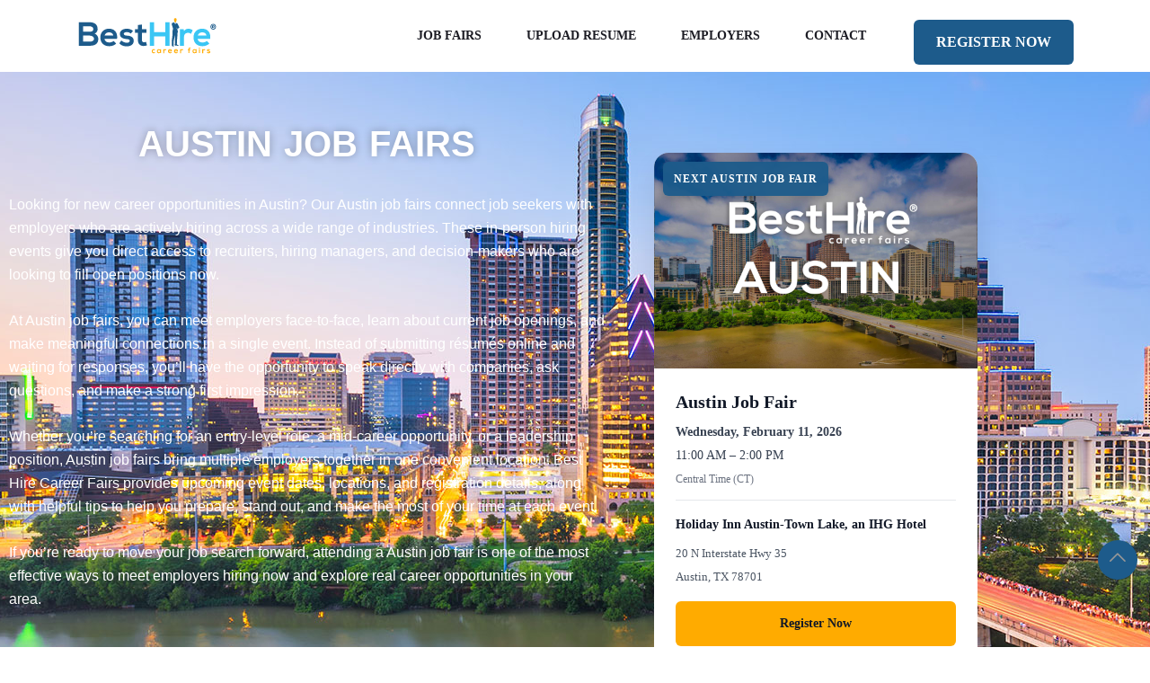

--- FILE ---
content_type: text/html; charset=UTF-8
request_url: https://www.besthirecareerfairs.com/job-fairs/austin-job-fairs/
body_size: 47447
content:
<!DOCTYPE html>
<html lang="en-US">
    <head><meta charset="UTF-8"><script>if(navigator.userAgent.match(/MSIE|Internet Explorer/i)||navigator.userAgent.match(/Trident\/7\..*?rv:11/i)){var href=document.location.href;if(!href.match(/[?&]nowprocket/)){if(href.indexOf("?")==-1){if(href.indexOf("#")==-1){document.location.href=href+"?nowprocket=1"}else{document.location.href=href.replace("#","?nowprocket=1#")}}else{if(href.indexOf("#")==-1){document.location.href=href+"&nowprocket=1"}else{document.location.href=href.replace("#","&nowprocket=1#")}}}}</script><script>(()=>{class RocketLazyLoadScripts{constructor(){this.v="2.0.4",this.userEvents=["keydown","keyup","mousedown","mouseup","mousemove","mouseover","mouseout","touchmove","touchstart","touchend","touchcancel","wheel","click","dblclick","input"],this.attributeEvents=["onblur","onclick","oncontextmenu","ondblclick","onfocus","onmousedown","onmouseenter","onmouseleave","onmousemove","onmouseout","onmouseover","onmouseup","onmousewheel","onscroll","onsubmit"]}async t(){this.i(),this.o(),/iP(ad|hone)/.test(navigator.userAgent)&&this.h(),this.u(),this.l(this),this.m(),this.k(this),this.p(this),this._(),await Promise.all([this.R(),this.L()]),this.lastBreath=Date.now(),this.S(this),this.P(),this.D(),this.O(),this.M(),await this.C(this.delayedScripts.normal),await this.C(this.delayedScripts.defer),await this.C(this.delayedScripts.async),await this.T(),await this.F(),await this.j(),await this.A(),window.dispatchEvent(new Event("rocket-allScriptsLoaded")),this.everythingLoaded=!0,this.lastTouchEnd&&await new Promise(t=>setTimeout(t,500-Date.now()+this.lastTouchEnd)),this.I(),this.H(),this.U(),this.W()}i(){this.CSPIssue=sessionStorage.getItem("rocketCSPIssue"),document.addEventListener("securitypolicyviolation",t=>{this.CSPIssue||"script-src-elem"!==t.violatedDirective||"data"!==t.blockedURI||(this.CSPIssue=!0,sessionStorage.setItem("rocketCSPIssue",!0))},{isRocket:!0})}o(){window.addEventListener("pageshow",t=>{this.persisted=t.persisted,this.realWindowLoadedFired=!0},{isRocket:!0}),window.addEventListener("pagehide",()=>{this.onFirstUserAction=null},{isRocket:!0})}h(){let t;function e(e){t=e}window.addEventListener("touchstart",e,{isRocket:!0}),window.addEventListener("touchend",function i(o){o.changedTouches[0]&&t.changedTouches[0]&&Math.abs(o.changedTouches[0].pageX-t.changedTouches[0].pageX)<10&&Math.abs(o.changedTouches[0].pageY-t.changedTouches[0].pageY)<10&&o.timeStamp-t.timeStamp<200&&(window.removeEventListener("touchstart",e,{isRocket:!0}),window.removeEventListener("touchend",i,{isRocket:!0}),"INPUT"===o.target.tagName&&"text"===o.target.type||(o.target.dispatchEvent(new TouchEvent("touchend",{target:o.target,bubbles:!0})),o.target.dispatchEvent(new MouseEvent("mouseover",{target:o.target,bubbles:!0})),o.target.dispatchEvent(new PointerEvent("click",{target:o.target,bubbles:!0,cancelable:!0,detail:1,clientX:o.changedTouches[0].clientX,clientY:o.changedTouches[0].clientY})),event.preventDefault()))},{isRocket:!0})}q(t){this.userActionTriggered||("mousemove"!==t.type||this.firstMousemoveIgnored?"keyup"===t.type||"mouseover"===t.type||"mouseout"===t.type||(this.userActionTriggered=!0,this.onFirstUserAction&&this.onFirstUserAction()):this.firstMousemoveIgnored=!0),"click"===t.type&&t.preventDefault(),t.stopPropagation(),t.stopImmediatePropagation(),"touchstart"===this.lastEvent&&"touchend"===t.type&&(this.lastTouchEnd=Date.now()),"click"===t.type&&(this.lastTouchEnd=0),this.lastEvent=t.type,t.composedPath&&t.composedPath()[0].getRootNode()instanceof ShadowRoot&&(t.rocketTarget=t.composedPath()[0]),this.savedUserEvents.push(t)}u(){this.savedUserEvents=[],this.userEventHandler=this.q.bind(this),this.userEvents.forEach(t=>window.addEventListener(t,this.userEventHandler,{passive:!1,isRocket:!0})),document.addEventListener("visibilitychange",this.userEventHandler,{isRocket:!0})}U(){this.userEvents.forEach(t=>window.removeEventListener(t,this.userEventHandler,{passive:!1,isRocket:!0})),document.removeEventListener("visibilitychange",this.userEventHandler,{isRocket:!0}),this.savedUserEvents.forEach(t=>{(t.rocketTarget||t.target).dispatchEvent(new window[t.constructor.name](t.type,t))})}m(){const t="return false",e=Array.from(this.attributeEvents,t=>"data-rocket-"+t),i="["+this.attributeEvents.join("],[")+"]",o="[data-rocket-"+this.attributeEvents.join("],[data-rocket-")+"]",s=(e,i,o)=>{o&&o!==t&&(e.setAttribute("data-rocket-"+i,o),e["rocket"+i]=new Function("event",o),e.setAttribute(i,t))};new MutationObserver(t=>{for(const n of t)"attributes"===n.type&&(n.attributeName.startsWith("data-rocket-")||this.everythingLoaded?n.attributeName.startsWith("data-rocket-")&&this.everythingLoaded&&this.N(n.target,n.attributeName.substring(12)):s(n.target,n.attributeName,n.target.getAttribute(n.attributeName))),"childList"===n.type&&n.addedNodes.forEach(t=>{if(t.nodeType===Node.ELEMENT_NODE)if(this.everythingLoaded)for(const i of[t,...t.querySelectorAll(o)])for(const t of i.getAttributeNames())e.includes(t)&&this.N(i,t.substring(12));else for(const e of[t,...t.querySelectorAll(i)])for(const t of e.getAttributeNames())this.attributeEvents.includes(t)&&s(e,t,e.getAttribute(t))})}).observe(document,{subtree:!0,childList:!0,attributeFilter:[...this.attributeEvents,...e]})}I(){this.attributeEvents.forEach(t=>{document.querySelectorAll("[data-rocket-"+t+"]").forEach(e=>{this.N(e,t)})})}N(t,e){const i=t.getAttribute("data-rocket-"+e);i&&(t.setAttribute(e,i),t.removeAttribute("data-rocket-"+e))}k(t){Object.defineProperty(HTMLElement.prototype,"onclick",{get(){return this.rocketonclick||null},set(e){this.rocketonclick=e,this.setAttribute(t.everythingLoaded?"onclick":"data-rocket-onclick","this.rocketonclick(event)")}})}S(t){function e(e,i){let o=e[i];e[i]=null,Object.defineProperty(e,i,{get:()=>o,set(s){t.everythingLoaded?o=s:e["rocket"+i]=o=s}})}e(document,"onreadystatechange"),e(window,"onload"),e(window,"onpageshow");try{Object.defineProperty(document,"readyState",{get:()=>t.rocketReadyState,set(e){t.rocketReadyState=e},configurable:!0}),document.readyState="loading"}catch(t){console.log("WPRocket DJE readyState conflict, bypassing")}}l(t){this.originalAddEventListener=EventTarget.prototype.addEventListener,this.originalRemoveEventListener=EventTarget.prototype.removeEventListener,this.savedEventListeners=[],EventTarget.prototype.addEventListener=function(e,i,o){o&&o.isRocket||!t.B(e,this)&&!t.userEvents.includes(e)||t.B(e,this)&&!t.userActionTriggered||e.startsWith("rocket-")||t.everythingLoaded?t.originalAddEventListener.call(this,e,i,o):(t.savedEventListeners.push({target:this,remove:!1,type:e,func:i,options:o}),"mouseenter"!==e&&"mouseleave"!==e||t.originalAddEventListener.call(this,e,t.savedUserEvents.push,o))},EventTarget.prototype.removeEventListener=function(e,i,o){o&&o.isRocket||!t.B(e,this)&&!t.userEvents.includes(e)||t.B(e,this)&&!t.userActionTriggered||e.startsWith("rocket-")||t.everythingLoaded?t.originalRemoveEventListener.call(this,e,i,o):t.savedEventListeners.push({target:this,remove:!0,type:e,func:i,options:o})}}J(t,e){this.savedEventListeners=this.savedEventListeners.filter(i=>{let o=i.type,s=i.target||window;return e!==o||t!==s||(this.B(o,s)&&(i.type="rocket-"+o),this.$(i),!1)})}H(){EventTarget.prototype.addEventListener=this.originalAddEventListener,EventTarget.prototype.removeEventListener=this.originalRemoveEventListener,this.savedEventListeners.forEach(t=>this.$(t))}$(t){t.remove?this.originalRemoveEventListener.call(t.target,t.type,t.func,t.options):this.originalAddEventListener.call(t.target,t.type,t.func,t.options)}p(t){let e;function i(e){return t.everythingLoaded?e:e.split(" ").map(t=>"load"===t||t.startsWith("load.")?"rocket-jquery-load":t).join(" ")}function o(o){function s(e){const s=o.fn[e];o.fn[e]=o.fn.init.prototype[e]=function(){return this[0]===window&&t.userActionTriggered&&("string"==typeof arguments[0]||arguments[0]instanceof String?arguments[0]=i(arguments[0]):"object"==typeof arguments[0]&&Object.keys(arguments[0]).forEach(t=>{const e=arguments[0][t];delete arguments[0][t],arguments[0][i(t)]=e})),s.apply(this,arguments),this}}if(o&&o.fn&&!t.allJQueries.includes(o)){const e={DOMContentLoaded:[],"rocket-DOMContentLoaded":[]};for(const t in e)document.addEventListener(t,()=>{e[t].forEach(t=>t())},{isRocket:!0});o.fn.ready=o.fn.init.prototype.ready=function(i){function s(){parseInt(o.fn.jquery)>2?setTimeout(()=>i.bind(document)(o)):i.bind(document)(o)}return"function"==typeof i&&(t.realDomReadyFired?!t.userActionTriggered||t.fauxDomReadyFired?s():e["rocket-DOMContentLoaded"].push(s):e.DOMContentLoaded.push(s)),o([])},s("on"),s("one"),s("off"),t.allJQueries.push(o)}e=o}t.allJQueries=[],o(window.jQuery),Object.defineProperty(window,"jQuery",{get:()=>e,set(t){o(t)}})}P(){const t=new Map;document.write=document.writeln=function(e){const i=document.currentScript,o=document.createRange(),s=i.parentElement;let n=t.get(i);void 0===n&&(n=i.nextSibling,t.set(i,n));const c=document.createDocumentFragment();o.setStart(c,0),c.appendChild(o.createContextualFragment(e)),s.insertBefore(c,n)}}async R(){return new Promise(t=>{this.userActionTriggered?t():this.onFirstUserAction=t})}async L(){return new Promise(t=>{document.addEventListener("DOMContentLoaded",()=>{this.realDomReadyFired=!0,t()},{isRocket:!0})})}async j(){return this.realWindowLoadedFired?Promise.resolve():new Promise(t=>{window.addEventListener("load",t,{isRocket:!0})})}M(){this.pendingScripts=[];this.scriptsMutationObserver=new MutationObserver(t=>{for(const e of t)e.addedNodes.forEach(t=>{"SCRIPT"!==t.tagName||t.noModule||t.isWPRocket||this.pendingScripts.push({script:t,promise:new Promise(e=>{const i=()=>{const i=this.pendingScripts.findIndex(e=>e.script===t);i>=0&&this.pendingScripts.splice(i,1),e()};t.addEventListener("load",i,{isRocket:!0}),t.addEventListener("error",i,{isRocket:!0}),setTimeout(i,1e3)})})})}),this.scriptsMutationObserver.observe(document,{childList:!0,subtree:!0})}async F(){await this.X(),this.pendingScripts.length?(await this.pendingScripts[0].promise,await this.F()):this.scriptsMutationObserver.disconnect()}D(){this.delayedScripts={normal:[],async:[],defer:[]},document.querySelectorAll("script[type$=rocketlazyloadscript]").forEach(t=>{t.hasAttribute("data-rocket-src")?t.hasAttribute("async")&&!1!==t.async?this.delayedScripts.async.push(t):t.hasAttribute("defer")&&!1!==t.defer||"module"===t.getAttribute("data-rocket-type")?this.delayedScripts.defer.push(t):this.delayedScripts.normal.push(t):this.delayedScripts.normal.push(t)})}async _(){await this.L();let t=[];document.querySelectorAll("script[type$=rocketlazyloadscript][data-rocket-src]").forEach(e=>{let i=e.getAttribute("data-rocket-src");if(i&&!i.startsWith("data:")){i.startsWith("//")&&(i=location.protocol+i);try{const o=new URL(i).origin;o!==location.origin&&t.push({src:o,crossOrigin:e.crossOrigin||"module"===e.getAttribute("data-rocket-type")})}catch(t){}}}),t=[...new Map(t.map(t=>[JSON.stringify(t),t])).values()],this.Y(t,"preconnect")}async G(t){if(await this.K(),!0!==t.noModule||!("noModule"in HTMLScriptElement.prototype))return new Promise(e=>{let i;function o(){(i||t).setAttribute("data-rocket-status","executed"),e()}try{if(navigator.userAgent.includes("Firefox/")||""===navigator.vendor||this.CSPIssue)i=document.createElement("script"),[...t.attributes].forEach(t=>{let e=t.nodeName;"type"!==e&&("data-rocket-type"===e&&(e="type"),"data-rocket-src"===e&&(e="src"),i.setAttribute(e,t.nodeValue))}),t.text&&(i.text=t.text),t.nonce&&(i.nonce=t.nonce),i.hasAttribute("src")?(i.addEventListener("load",o,{isRocket:!0}),i.addEventListener("error",()=>{i.setAttribute("data-rocket-status","failed-network"),e()},{isRocket:!0}),setTimeout(()=>{i.isConnected||e()},1)):(i.text=t.text,o()),i.isWPRocket=!0,t.parentNode.replaceChild(i,t);else{const i=t.getAttribute("data-rocket-type"),s=t.getAttribute("data-rocket-src");i?(t.type=i,t.removeAttribute("data-rocket-type")):t.removeAttribute("type"),t.addEventListener("load",o,{isRocket:!0}),t.addEventListener("error",i=>{this.CSPIssue&&i.target.src.startsWith("data:")?(console.log("WPRocket: CSP fallback activated"),t.removeAttribute("src"),this.G(t).then(e)):(t.setAttribute("data-rocket-status","failed-network"),e())},{isRocket:!0}),s?(t.fetchPriority="high",t.removeAttribute("data-rocket-src"),t.src=s):t.src="data:text/javascript;base64,"+window.btoa(unescape(encodeURIComponent(t.text)))}}catch(i){t.setAttribute("data-rocket-status","failed-transform"),e()}});t.setAttribute("data-rocket-status","skipped")}async C(t){const e=t.shift();return e?(e.isConnected&&await this.G(e),this.C(t)):Promise.resolve()}O(){this.Y([...this.delayedScripts.normal,...this.delayedScripts.defer,...this.delayedScripts.async],"preload")}Y(t,e){this.trash=this.trash||[];let i=!0;var o=document.createDocumentFragment();t.forEach(t=>{const s=t.getAttribute&&t.getAttribute("data-rocket-src")||t.src;if(s&&!s.startsWith("data:")){const n=document.createElement("link");n.href=s,n.rel=e,"preconnect"!==e&&(n.as="script",n.fetchPriority=i?"high":"low"),t.getAttribute&&"module"===t.getAttribute("data-rocket-type")&&(n.crossOrigin=!0),t.crossOrigin&&(n.crossOrigin=t.crossOrigin),t.integrity&&(n.integrity=t.integrity),t.nonce&&(n.nonce=t.nonce),o.appendChild(n),this.trash.push(n),i=!1}}),document.head.appendChild(o)}W(){this.trash.forEach(t=>t.remove())}async T(){try{document.readyState="interactive"}catch(t){}this.fauxDomReadyFired=!0;try{await this.K(),this.J(document,"readystatechange"),document.dispatchEvent(new Event("rocket-readystatechange")),await this.K(),document.rocketonreadystatechange&&document.rocketonreadystatechange(),await this.K(),this.J(document,"DOMContentLoaded"),document.dispatchEvent(new Event("rocket-DOMContentLoaded")),await this.K(),this.J(window,"DOMContentLoaded"),window.dispatchEvent(new Event("rocket-DOMContentLoaded"))}catch(t){console.error(t)}}async A(){try{document.readyState="complete"}catch(t){}try{await this.K(),this.J(document,"readystatechange"),document.dispatchEvent(new Event("rocket-readystatechange")),await this.K(),document.rocketonreadystatechange&&document.rocketonreadystatechange(),await this.K(),this.J(window,"load"),window.dispatchEvent(new Event("rocket-load")),await this.K(),window.rocketonload&&window.rocketonload(),await this.K(),this.allJQueries.forEach(t=>t(window).trigger("rocket-jquery-load")),await this.K(),this.J(window,"pageshow");const t=new Event("rocket-pageshow");t.persisted=this.persisted,window.dispatchEvent(t),await this.K(),window.rocketonpageshow&&window.rocketonpageshow({persisted:this.persisted})}catch(t){console.error(t)}}async K(){Date.now()-this.lastBreath>45&&(await this.X(),this.lastBreath=Date.now())}async X(){return document.hidden?new Promise(t=>setTimeout(t)):new Promise(t=>requestAnimationFrame(t))}B(t,e){return e===document&&"readystatechange"===t||(e===document&&"DOMContentLoaded"===t||(e===window&&"DOMContentLoaded"===t||(e===window&&"load"===t||e===window&&"pageshow"===t)))}static run(){(new RocketLazyLoadScripts).t()}}RocketLazyLoadScripts.run()})();</script>
      
        
        <meta name="viewport" content="width=device-width, initial-scale=1, maximum-scale=6">
        <meta name="description" content="Best Hire Career Fairs - The Best Job Fairs in the Country" />
		
<meta name='robots' content='index, follow, max-image-preview:large, max-snippet:-1, max-video-preview:-1' />
		<meta name="description" content="Best Hire Career Fairs - The Best Job Fairs in the Country" />
	
	<!-- This site is optimized with the Yoast SEO Premium plugin v26.6 (Yoast SEO v26.8) - https://yoast.com/product/yoast-seo-premium-wordpress/ -->
	<title>Austin Job Fairs | Meet Employers Hiring Now</title>
<link data-rocket-prefetch href="https://fonts.googleapis.com" rel="dns-prefetch">
<link data-rocket-prefetch href="https://js.hsforms.net" rel="dns-prefetch">
<link data-rocket-preload as="style" href="https://fonts.googleapis.com/css?family=Raleway%3A400%2C500%2C600%2C700%2C800%2C900%7CRoboto%3A400%2C700&#038;display=swap" rel="preload">
<link href="https://fonts.googleapis.com/css?family=Raleway%3A400%2C500%2C600%2C700%2C800%2C900%7CRoboto%3A400%2C700&#038;display=swap" media="print" onload="this.media=&#039;all&#039;" rel="stylesheet">
<noscript data-wpr-hosted-gf-parameters=""><link rel="stylesheet" href="https://fonts.googleapis.com/css?family=Raleway%3A400%2C500%2C600%2C700%2C800%2C900%7CRoboto%3A400%2C700&#038;display=swap"></noscript><link rel="preload" data-rocket-preload as="image" href="https://www.besthirecareerfairs.com/wp-content/uploads/2022/07/Austin-Job-Fairs.jpg" fetchpriority="high">
	<meta name="description" content="Meet employers hiring now at Austin job fairs. Explore upcoming hiring events, connect with recruiters, and discover career opportunities." />
	<link rel="canonical" href="https://www.besthirecareerfairs.com/job-fairs/austin-job-fairs/" />
	<meta property="og:locale" content="en_US" />
	<meta property="og:type" content="article" />
	<meta property="og:title" content="Austin Job Fairs" />
	<meta property="og:description" content="Meet employers hiring now at Austin job fairs. Explore upcoming hiring events, connect with recruiters, and discover career opportunities." />
	<meta property="og:url" content="https://www.besthirecareerfairs.com/job-fairs/austin-job-fairs/" />
	<meta property="og:site_name" content="Best Hire Career Fairs" />
	<meta property="article:publisher" content="https://www.facebook.com/besthirecareerfairs/" />
	<meta property="article:modified_time" content="2026-01-09T04:06:28+00:00" />
	<meta property="og:image" content="https://www.besthirecareerfairs.com/wp-content/uploads/2022/03/Austin.jpg" />
	<meta property="og:image:width" content="2160" />
	<meta property="og:image:height" content="1440" />
	<meta property="og:image:type" content="image/jpeg" />
	<meta name="twitter:card" content="summary_large_image" />
	<meta name="twitter:site" content="@besthirecf" />
	<script type="application/ld+json" class="yoast-schema-graph">{"@context":"https://schema.org","@graph":[{"@type":"WebPage","@id":"https://www.besthirecareerfairs.com/job-fairs/austin-job-fairs/","url":"https://www.besthirecareerfairs.com/job-fairs/austin-job-fairs/","name":"Austin Job Fairs | Meet Employers Hiring Now","isPartOf":{"@id":"https://www.besthirecareerfairs.com/#website"},"primaryImageOfPage":{"@id":"https://www.besthirecareerfairs.com/job-fairs/austin-job-fairs/#primaryimage"},"image":{"@id":"https://www.besthirecareerfairs.com/job-fairs/austin-job-fairs/#primaryimage"},"thumbnailUrl":"https://www.besthirecareerfairs.com/wp-content/uploads/2022/03/Austin.jpg","datePublished":"2022-07-12T00:24:15+00:00","dateModified":"2026-01-09T04:06:28+00:00","description":"Meet employers hiring now at Austin job fairs. Explore upcoming hiring events, connect with recruiters, and discover career opportunities.","breadcrumb":{"@id":"https://www.besthirecareerfairs.com/job-fairs/austin-job-fairs/#breadcrumb"},"inLanguage":"en-US","potentialAction":[{"@type":"ReadAction","target":["https://www.besthirecareerfairs.com/job-fairs/austin-job-fairs/"]}]},{"@type":"ImageObject","inLanguage":"en-US","@id":"https://www.besthirecareerfairs.com/job-fairs/austin-job-fairs/#primaryimage","url":"https://www.besthirecareerfairs.com/wp-content/uploads/2022/03/Austin.jpg","contentUrl":"https://www.besthirecareerfairs.com/wp-content/uploads/2022/03/Austin.jpg","width":2160,"height":1440},{"@type":"BreadcrumbList","@id":"https://www.besthirecareerfairs.com/job-fairs/austin-job-fairs/#breadcrumb","itemListElement":[{"@type":"ListItem","position":1,"name":"Home","item":"https://www.besthirecareerfairs.com/"},{"@type":"ListItem","position":2,"name":"Job Fairs","item":"https://www.besthirecareerfairs.com/job-fairs/"},{"@type":"ListItem","position":3,"name":"Austin Job Fairs"}]},{"@type":"WebSite","@id":"https://www.besthirecareerfairs.com/#website","url":"https://www.besthirecareerfairs.com/","name":"Best Hire Career Fairs","description":"The Best Job Fairs in the Country","publisher":{"@id":"https://www.besthirecareerfairs.com/#organization"},"potentialAction":[{"@type":"SearchAction","target":{"@type":"EntryPoint","urlTemplate":"https://www.besthirecareerfairs.com/?s={search_term_string}"},"query-input":{"@type":"PropertyValueSpecification","valueRequired":true,"valueName":"search_term_string"}}],"inLanguage":"en-US"},{"@type":"Organization","@id":"https://www.besthirecareerfairs.com/#organization","name":"Best Hire Career Fairs","url":"https://www.besthirecareerfairs.com/","logo":{"@type":"ImageObject","inLanguage":"en-US","@id":"https://www.besthirecareerfairs.com/#/schema/logo/image/","url":"https://www.besthirecareerfairs.com/wp-content/uploads/2022/03/Best-Hire-Logo-Final-1.svg","contentUrl":"https://www.besthirecareerfairs.com/wp-content/uploads/2022/03/Best-Hire-Logo-Final-1.svg","width":2000,"height":2000,"caption":"Best Hire Career Fairs"},"image":{"@id":"https://www.besthirecareerfairs.com/#/schema/logo/image/"},"sameAs":["https://www.facebook.com/besthirecareerfairs/","https://x.com/besthirecf","https://www.instagram.com/besthirecareerfairs/","https://www.linkedin.com/company/best-hire-career-fairs"]}]}</script>
	<!-- / Yoast SEO Premium plugin. -->


<link rel='dns-prefetch' href='//ajax.googleapis.com' />
<link rel='dns-prefetch' href='//fonts.googleapis.com' />
<link href='https://fonts.gstatic.com' crossorigin rel='preconnect' />
<link rel="alternate" type="application/rss+xml" title="Best Hire Career Fairs &raquo; Feed" href="https://www.besthirecareerfairs.com/feed/" />
<link rel="alternate" type="application/rss+xml" title="Best Hire Career Fairs &raquo; Comments Feed" href="https://www.besthirecareerfairs.com/comments/feed/" />
<link rel="alternate" title="oEmbed (JSON)" type="application/json+oembed" href="https://www.besthirecareerfairs.com/wp-json/oembed/1.0/embed?url=https%3A%2F%2Fwww.besthirecareerfairs.com%2Fjob-fairs%2Faustin-job-fairs%2F" />
<link rel="alternate" title="oEmbed (XML)" type="text/xml+oembed" href="https://www.besthirecareerfairs.com/wp-json/oembed/1.0/embed?url=https%3A%2F%2Fwww.besthirecareerfairs.com%2Fjob-fairs%2Faustin-job-fairs%2F&#038;format=xml" />
<style id='wp-img-auto-sizes-contain-inline-css' type='text/css'>
img:is([sizes=auto i],[sizes^="auto," i]){contain-intrinsic-size:3000px 1500px}
/*# sourceURL=wp-img-auto-sizes-contain-inline-css */
</style>
<style id='wp-emoji-styles-inline-css' type='text/css'>

	img.wp-smiley, img.emoji {
		display: inline !important;
		border: none !important;
		box-shadow: none !important;
		height: 1em !important;
		width: 1em !important;
		margin: 0 0.07em !important;
		vertical-align: -0.1em !important;
		background: none !important;
		padding: 0 !important;
	}
/*# sourceURL=wp-emoji-styles-inline-css */
</style>
<style id='classic-theme-styles-inline-css' type='text/css'>
/*! This file is auto-generated */
.wp-block-button__link{color:#fff;background-color:#32373c;border-radius:9999px;box-shadow:none;text-decoration:none;padding:calc(.667em + 2px) calc(1.333em + 2px);font-size:1.125em}.wp-block-file__button{background:#32373c;color:#fff;text-decoration:none}
/*# sourceURL=/wp-includes/css/classic-themes.min.css */
</style>
<style id='safe-svg-svg-icon-style-inline-css' type='text/css'>
.safe-svg-cover{text-align:center}.safe-svg-cover .safe-svg-inside{display:inline-block;max-width:100%}.safe-svg-cover svg{fill:currentColor;height:100%;max-height:100%;max-width:100%;width:100%}

/*# sourceURL=https://www.besthirecareerfairs.com/wp-content/plugins/safe-svg/dist/safe-svg-block-frontend.css */
</style>
<style id='global-styles-inline-css' type='text/css'>
:root{--wp--preset--aspect-ratio--square: 1;--wp--preset--aspect-ratio--4-3: 4/3;--wp--preset--aspect-ratio--3-4: 3/4;--wp--preset--aspect-ratio--3-2: 3/2;--wp--preset--aspect-ratio--2-3: 2/3;--wp--preset--aspect-ratio--16-9: 16/9;--wp--preset--aspect-ratio--9-16: 9/16;--wp--preset--color--black: #000000;--wp--preset--color--cyan-bluish-gray: #abb8c3;--wp--preset--color--white: #ffffff;--wp--preset--color--pale-pink: #f78da7;--wp--preset--color--vivid-red: #cf2e2e;--wp--preset--color--luminous-vivid-orange: #ff6900;--wp--preset--color--luminous-vivid-amber: #fcb900;--wp--preset--color--light-green-cyan: #7bdcb5;--wp--preset--color--vivid-green-cyan: #00d084;--wp--preset--color--pale-cyan-blue: #8ed1fc;--wp--preset--color--vivid-cyan-blue: #0693e3;--wp--preset--color--vivid-purple: #9b51e0;--wp--preset--gradient--vivid-cyan-blue-to-vivid-purple: linear-gradient(135deg,rgb(6,147,227) 0%,rgb(155,81,224) 100%);--wp--preset--gradient--light-green-cyan-to-vivid-green-cyan: linear-gradient(135deg,rgb(122,220,180) 0%,rgb(0,208,130) 100%);--wp--preset--gradient--luminous-vivid-amber-to-luminous-vivid-orange: linear-gradient(135deg,rgb(252,185,0) 0%,rgb(255,105,0) 100%);--wp--preset--gradient--luminous-vivid-orange-to-vivid-red: linear-gradient(135deg,rgb(255,105,0) 0%,rgb(207,46,46) 100%);--wp--preset--gradient--very-light-gray-to-cyan-bluish-gray: linear-gradient(135deg,rgb(238,238,238) 0%,rgb(169,184,195) 100%);--wp--preset--gradient--cool-to-warm-spectrum: linear-gradient(135deg,rgb(74,234,220) 0%,rgb(151,120,209) 20%,rgb(207,42,186) 40%,rgb(238,44,130) 60%,rgb(251,105,98) 80%,rgb(254,248,76) 100%);--wp--preset--gradient--blush-light-purple: linear-gradient(135deg,rgb(255,206,236) 0%,rgb(152,150,240) 100%);--wp--preset--gradient--blush-bordeaux: linear-gradient(135deg,rgb(254,205,165) 0%,rgb(254,45,45) 50%,rgb(107,0,62) 100%);--wp--preset--gradient--luminous-dusk: linear-gradient(135deg,rgb(255,203,112) 0%,rgb(199,81,192) 50%,rgb(65,88,208) 100%);--wp--preset--gradient--pale-ocean: linear-gradient(135deg,rgb(255,245,203) 0%,rgb(182,227,212) 50%,rgb(51,167,181) 100%);--wp--preset--gradient--electric-grass: linear-gradient(135deg,rgb(202,248,128) 0%,rgb(113,206,126) 100%);--wp--preset--gradient--midnight: linear-gradient(135deg,rgb(2,3,129) 0%,rgb(40,116,252) 100%);--wp--preset--font-size--small: 13px;--wp--preset--font-size--medium: 20px;--wp--preset--font-size--large: 36px;--wp--preset--font-size--x-large: 42px;--wp--preset--spacing--20: 0.44rem;--wp--preset--spacing--30: 0.67rem;--wp--preset--spacing--40: 1rem;--wp--preset--spacing--50: 1.5rem;--wp--preset--spacing--60: 2.25rem;--wp--preset--spacing--70: 3.38rem;--wp--preset--spacing--80: 5.06rem;--wp--preset--shadow--natural: 6px 6px 9px rgba(0, 0, 0, 0.2);--wp--preset--shadow--deep: 12px 12px 50px rgba(0, 0, 0, 0.4);--wp--preset--shadow--sharp: 6px 6px 0px rgba(0, 0, 0, 0.2);--wp--preset--shadow--outlined: 6px 6px 0px -3px rgb(255, 255, 255), 6px 6px rgb(0, 0, 0);--wp--preset--shadow--crisp: 6px 6px 0px rgb(0, 0, 0);}:where(.is-layout-flex){gap: 0.5em;}:where(.is-layout-grid){gap: 0.5em;}body .is-layout-flex{display: flex;}.is-layout-flex{flex-wrap: wrap;align-items: center;}.is-layout-flex > :is(*, div){margin: 0;}body .is-layout-grid{display: grid;}.is-layout-grid > :is(*, div){margin: 0;}:where(.wp-block-columns.is-layout-flex){gap: 2em;}:where(.wp-block-columns.is-layout-grid){gap: 2em;}:where(.wp-block-post-template.is-layout-flex){gap: 1.25em;}:where(.wp-block-post-template.is-layout-grid){gap: 1.25em;}.has-black-color{color: var(--wp--preset--color--black) !important;}.has-cyan-bluish-gray-color{color: var(--wp--preset--color--cyan-bluish-gray) !important;}.has-white-color{color: var(--wp--preset--color--white) !important;}.has-pale-pink-color{color: var(--wp--preset--color--pale-pink) !important;}.has-vivid-red-color{color: var(--wp--preset--color--vivid-red) !important;}.has-luminous-vivid-orange-color{color: var(--wp--preset--color--luminous-vivid-orange) !important;}.has-luminous-vivid-amber-color{color: var(--wp--preset--color--luminous-vivid-amber) !important;}.has-light-green-cyan-color{color: var(--wp--preset--color--light-green-cyan) !important;}.has-vivid-green-cyan-color{color: var(--wp--preset--color--vivid-green-cyan) !important;}.has-pale-cyan-blue-color{color: var(--wp--preset--color--pale-cyan-blue) !important;}.has-vivid-cyan-blue-color{color: var(--wp--preset--color--vivid-cyan-blue) !important;}.has-vivid-purple-color{color: var(--wp--preset--color--vivid-purple) !important;}.has-black-background-color{background-color: var(--wp--preset--color--black) !important;}.has-cyan-bluish-gray-background-color{background-color: var(--wp--preset--color--cyan-bluish-gray) !important;}.has-white-background-color{background-color: var(--wp--preset--color--white) !important;}.has-pale-pink-background-color{background-color: var(--wp--preset--color--pale-pink) !important;}.has-vivid-red-background-color{background-color: var(--wp--preset--color--vivid-red) !important;}.has-luminous-vivid-orange-background-color{background-color: var(--wp--preset--color--luminous-vivid-orange) !important;}.has-luminous-vivid-amber-background-color{background-color: var(--wp--preset--color--luminous-vivid-amber) !important;}.has-light-green-cyan-background-color{background-color: var(--wp--preset--color--light-green-cyan) !important;}.has-vivid-green-cyan-background-color{background-color: var(--wp--preset--color--vivid-green-cyan) !important;}.has-pale-cyan-blue-background-color{background-color: var(--wp--preset--color--pale-cyan-blue) !important;}.has-vivid-cyan-blue-background-color{background-color: var(--wp--preset--color--vivid-cyan-blue) !important;}.has-vivid-purple-background-color{background-color: var(--wp--preset--color--vivid-purple) !important;}.has-black-border-color{border-color: var(--wp--preset--color--black) !important;}.has-cyan-bluish-gray-border-color{border-color: var(--wp--preset--color--cyan-bluish-gray) !important;}.has-white-border-color{border-color: var(--wp--preset--color--white) !important;}.has-pale-pink-border-color{border-color: var(--wp--preset--color--pale-pink) !important;}.has-vivid-red-border-color{border-color: var(--wp--preset--color--vivid-red) !important;}.has-luminous-vivid-orange-border-color{border-color: var(--wp--preset--color--luminous-vivid-orange) !important;}.has-luminous-vivid-amber-border-color{border-color: var(--wp--preset--color--luminous-vivid-amber) !important;}.has-light-green-cyan-border-color{border-color: var(--wp--preset--color--light-green-cyan) !important;}.has-vivid-green-cyan-border-color{border-color: var(--wp--preset--color--vivid-green-cyan) !important;}.has-pale-cyan-blue-border-color{border-color: var(--wp--preset--color--pale-cyan-blue) !important;}.has-vivid-cyan-blue-border-color{border-color: var(--wp--preset--color--vivid-cyan-blue) !important;}.has-vivid-purple-border-color{border-color: var(--wp--preset--color--vivid-purple) !important;}.has-vivid-cyan-blue-to-vivid-purple-gradient-background{background: var(--wp--preset--gradient--vivid-cyan-blue-to-vivid-purple) !important;}.has-light-green-cyan-to-vivid-green-cyan-gradient-background{background: var(--wp--preset--gradient--light-green-cyan-to-vivid-green-cyan) !important;}.has-luminous-vivid-amber-to-luminous-vivid-orange-gradient-background{background: var(--wp--preset--gradient--luminous-vivid-amber-to-luminous-vivid-orange) !important;}.has-luminous-vivid-orange-to-vivid-red-gradient-background{background: var(--wp--preset--gradient--luminous-vivid-orange-to-vivid-red) !important;}.has-very-light-gray-to-cyan-bluish-gray-gradient-background{background: var(--wp--preset--gradient--very-light-gray-to-cyan-bluish-gray) !important;}.has-cool-to-warm-spectrum-gradient-background{background: var(--wp--preset--gradient--cool-to-warm-spectrum) !important;}.has-blush-light-purple-gradient-background{background: var(--wp--preset--gradient--blush-light-purple) !important;}.has-blush-bordeaux-gradient-background{background: var(--wp--preset--gradient--blush-bordeaux) !important;}.has-luminous-dusk-gradient-background{background: var(--wp--preset--gradient--luminous-dusk) !important;}.has-pale-ocean-gradient-background{background: var(--wp--preset--gradient--pale-ocean) !important;}.has-electric-grass-gradient-background{background: var(--wp--preset--gradient--electric-grass) !important;}.has-midnight-gradient-background{background: var(--wp--preset--gradient--midnight) !important;}.has-small-font-size{font-size: var(--wp--preset--font-size--small) !important;}.has-medium-font-size{font-size: var(--wp--preset--font-size--medium) !important;}.has-large-font-size{font-size: var(--wp--preset--font-size--large) !important;}.has-x-large-font-size{font-size: var(--wp--preset--font-size--x-large) !important;}
:where(.wp-block-post-template.is-layout-flex){gap: 1.25em;}:where(.wp-block-post-template.is-layout-grid){gap: 1.25em;}
:where(.wp-block-term-template.is-layout-flex){gap: 1.25em;}:where(.wp-block-term-template.is-layout-grid){gap: 1.25em;}
:where(.wp-block-columns.is-layout-flex){gap: 2em;}:where(.wp-block-columns.is-layout-grid){gap: 2em;}
:root :where(.wp-block-pullquote){font-size: 1.5em;line-height: 1.6;}
/*# sourceURL=global-styles-inline-css */
</style>
<style id='bhcf-upcoming-inline-inline-css' type='text/css'>

      .bhcf-event-widget{display:flex;flex-direction:column;gap:14px}
      .bhcf-event{display:grid;grid-template-columns:84px 1fr 140px;gap:16px;align-items:center;background:#fff;border:1px solid #e5e7eb;border-radius:12px;padding:14px 16px}
      .bhcf-date{width:84px;min-width:84px;height:72px;border-radius:12px;background:#111827;color:#fff;display:flex;flex-direction:column;align-items:center;justify-content:center;line-height:1}
      .bhcf-date .month{font-size:13px;font-weight:700;letter-spacing:.08em;text-transform:uppercase;opacity:.95}
      .bhcf-date .day{font-size:28px;font-weight:800;margin-top:6px}
      .bhcf-label{display:inline-block;font-size:12px;font-weight:800;letter-spacing:.06em;text-transform:uppercase;color:#1d5b8b;margin-bottom:6px}
      .bhcf-name{font-size:16px;font-weight:800;color:#111827;margin-bottom:8px}
      .bhcf-meta{display:flex;flex-wrap:wrap;gap:10px}
      .bhcf-meta .meta-item{display:inline-flex;align-items:center;gap:8px;background:#f3f4f6;border-radius:999px;padding:8px 10px;font-size:12px;color:#111827}
      .bhcf-meta .meta-item img{width:16px;height:16px;display:block}
      .bhcf-action{display:flex;justify-content:flex-end}
      .bhcf-button{display:inline-block;text-decoration:none;background:#FFAB00;color:#111827;font-weight:800;font-size:12px;letter-spacing:.06em;padding:10px 14px;border-radius:10px}
      .bhcf-button:hover{filter:brightness(.93)}
      @media (max-width: 820px){
        .bhcf-event{grid-template-columns:84px 1fr;grid-template-rows:auto auto}
        .bhcf-action{grid-column:1 / -1;justify-content:flex-start}
      }
    
/*# sourceURL=bhcf-upcoming-inline-inline-css */
</style>
<style id='jfc-inline-inline-css' type='text/css'>

      .jfc-card{background:#fff;border-radius:16px;box-shadow:0 14px 30px rgba(0,0,0,0.08);margin:0 auto;font-family:inherit;overflow:hidden}
      .jfc-media{position:relative}
      .jfc-media img{width:100%;height:auto;display:block;object-fit:cover}
      .jfc-badge{position:absolute;top:10px;left:10px;padding:6px 12px;border-radius:6px;color:#fff;font-size:12px;font-weight:600;letter-spacing:.08em;text-transform:uppercase;box-shadow:0 4px 10px rgba(0,0,0,0.18)}
      .jfc-body{padding:24px 24px 20px}
      .jfc-title{font-size:20px;line-height:1.3;margin:0 0 8px;color:#111827}
      .jfc-datetime{margin:0 0 10px;font-size:14px;font-weight:600;color:#374151}
      .jfc-datetime .jfc-time{font-weight:500}
      .jfc-datetime .jfc-tz{font-size:12px;font-weight:500;color:#6b7280}
      .jfc-divider{height:1px;background:#e5e7eb;margin:10px 0 14px}
      .jfc-venue{margin:0 0 6px;font-size:14px;color:#111827}
      .jfc-address{margin:0 0 14px;font-size:13px;color:#4b5563}
      .jfc-industries{margin:0 0 18px;font-size:13px;color:#6b7280}
      .jfc-button{display:inline-block;width:100%;text-align:center;color:#111827;text-decoration:none;font-size:14px;font-weight:600;padding:12px 18px;border-radius:6px;box-shadow:0 8px 18px rgba(0,0,0,0.18);transition:transform .1s ease, box-shadow .1s ease, background .1s ease}
      .jfc-helper{margin:10px 0 0;font-size:11px;color:#9ca3af;text-align:center}
    
/*# sourceURL=jfc-inline-inline-css */
</style>
<link rel='stylesheet' id='elementor-frontend-css' href='https://www.besthirecareerfairs.com/wp-content/plugins/elementor/assets/css/frontend.min.css?ver=3.34.0' type='text/css' media='all' />
<link rel='stylesheet' id='elementor-post-1975-css' href='https://www.besthirecareerfairs.com/wp-content/uploads/elementor/css/post-1975.css?ver=1769000857' type='text/css' media='all' />
<link rel='stylesheet' id='tmea-parallax-bg-css' href='https://www.besthirecareerfairs.com/wp-content/plugins/theme-masters-elementor/assets/css/library/parallax-bg.min.css?ver=3.6' type='text/css' media='all' />
<link rel='stylesheet' id='tmea-gradient-bg-anim-css' href='https://www.besthirecareerfairs.com/wp-content/plugins/theme-masters-elementor/assets/css/library/gradient-bg.min.css?ver=3.6' type='text/css' media='all' />
<link rel='stylesheet' id='tme-lib-frontend-css' href='https://www.besthirecareerfairs.com/wp-content/plugins/theme-masters-elementor/assets/css/frontend.min.css?ver=3.6' type='text/css' media='all' />
<link data-minify="1" rel='stylesheet' id='font-awesome-5-all-css' href='https://www.besthirecareerfairs.com/wp-content/cache/min/1/wp-content/plugins/elementor/assets/lib/font-awesome/css/all.min.css?ver=1769070678' type='text/css' media='all' />
<link rel='stylesheet' id='font-awesome-4-shim-css' href='https://www.besthirecareerfairs.com/wp-content/plugins/elementor/assets/lib/font-awesome/css/v4-shims.min.css?ver=3.34.0' type='text/css' media='all' />
<link rel='stylesheet' id='widget-heading-css' href='https://www.besthirecareerfairs.com/wp-content/plugins/elementor/assets/css/widget-heading.min.css?ver=3.34.0' type='text/css' media='all' />
<link rel='stylesheet' id='widget-spacer-css' href='https://www.besthirecareerfairs.com/wp-content/plugins/elementor/assets/css/widget-spacer.min.css?ver=3.34.0' type='text/css' media='all' />
<link rel='stylesheet' id='widget-icon-box-css' href='https://www.besthirecareerfairs.com/wp-content/plugins/elementor/assets/css/widget-icon-box.min.css?ver=3.34.0' type='text/css' media='all' />
<link rel='stylesheet' id='widget-image-css' href='https://www.besthirecareerfairs.com/wp-content/plugins/elementor/assets/css/widget-image.min.css?ver=3.34.0' type='text/css' media='all' />
<link rel='stylesheet' id='widget-toggle-css' href='https://www.besthirecareerfairs.com/wp-content/plugins/elementor/assets/css/widget-toggle.min.css?ver=3.34.0' type='text/css' media='all' />
<link data-minify="1" rel='stylesheet' id='swiper-css' href='https://www.besthirecareerfairs.com/wp-content/cache/min/1/wp-content/plugins/elementor/assets/lib/swiper/v8/css/swiper.min.css?ver=1769070680' type='text/css' media='all' />
<link rel='stylesheet' id='e-swiper-css' href='https://www.besthirecareerfairs.com/wp-content/plugins/elementor/assets/css/conditionals/e-swiper.min.css?ver=3.34.0' type='text/css' media='all' />
<link rel='stylesheet' id='widget-image-carousel-css' href='https://www.besthirecareerfairs.com/wp-content/plugins/elementor/assets/css/widget-image-carousel.min.css?ver=3.34.0' type='text/css' media='all' />
<link rel='stylesheet' id='widget-google_maps-css' href='https://www.besthirecareerfairs.com/wp-content/plugins/elementor/assets/css/widget-google_maps.min.css?ver=3.34.0' type='text/css' media='all' />
<link rel='stylesheet' id='elementor-post-3918-css' href='https://www.besthirecareerfairs.com/wp-content/uploads/elementor/css/post-3918.css?ver=1769002153' type='text/css' media='all' />
<link data-minify="1" rel='stylesheet' id='woocommerce-layout-css' href='https://www.besthirecareerfairs.com/wp-content/cache/min/1/wp-content/plugins/woocommerce/assets/css/woocommerce-layout.css?ver=1769070678' type='text/css' media='all' />
<link data-minify="1" rel='stylesheet' id='woocommerce-smallscreen-css' href='https://www.besthirecareerfairs.com/wp-content/cache/min/1/wp-content/plugins/woocommerce/assets/css/woocommerce-smallscreen.css?ver=1769070678' type='text/css' media='only screen and (max-width: 768px)' />
<link data-minify="1" rel='stylesheet' id='woocommerce-general-css' href='https://www.besthirecareerfairs.com/wp-content/cache/min/1/wp-content/plugins/woocommerce/assets/css/woocommerce.css?ver=1769070678' type='text/css' media='all' />
<style id='woocommerce-inline-inline-css' type='text/css'>
.woocommerce form .form-row .required { visibility: visible; }
/*# sourceURL=woocommerce-inline-inline-css */
</style>
<link data-minify="1" rel='stylesheet' id='etn-icon-css' href='https://www.besthirecareerfairs.com/wp-content/cache/min/1/wp-content/plugins/wp-event-solution/assets/css/etn-icon.css?ver=1769070678' type='text/css' media='all' />
<link data-minify="1" rel='stylesheet' id='etn-public-css-css' href='https://www.besthirecareerfairs.com/wp-content/cache/min/1/wp-content/plugins/wp-event-solution/build/css/event-manager-public-styles.css?ver=1769070678' type='text/css' media='all' />

<link data-minify="1" rel='stylesheet' id='bundle-css' href='https://www.besthirecareerfairs.com/wp-content/cache/min/1/wp-content/themes/exhibz/assets/css/bundle.css?ver=1769070678' type='text/css' media='all' />
<link data-minify="1" rel='stylesheet' id='icofont-css' href='https://www.besthirecareerfairs.com/wp-content/cache/min/1/wp-content/themes/exhibz/assets/css/icofont.css?ver=1769070678' type='text/css' media='all' />
<link data-minify="1" rel='stylesheet' id='exhibz-woocommerce-css' href='https://www.besthirecareerfairs.com/wp-content/cache/min/1/wp-content/themes/exhibz/assets/css/woocommerce.css?ver=1769070678' type='text/css' media='all' />
<link data-minify="1" rel='stylesheet' id='exhibz-gutenberg-custom-css' href='https://www.besthirecareerfairs.com/wp-content/cache/min/1/wp-content/themes/exhibz/assets/css/gutenberg-custom.css?ver=1769070679' type='text/css' media='all' />
<link data-minify="1" rel='stylesheet' id='exhibz-style-css' href='https://www.besthirecareerfairs.com/wp-content/cache/min/1/wp-content/themes/exhibz/assets/css/master.css?ver=1769070679' type='text/css' media='all' />
<style id='exhibz-style-inline-css' type='text/css'>

        html.fonts-loaded body{ color: #5a5a5a; }
        
        html.fonts-loaded h1,
        html.fonts-loaded h2{
            font-weight:700;
        }
        html.fonts-loaded h3{ 
            font-weight:700; 
        }

        html.fonts-loaded h4{ 
            font-weight:700;
        }

        .banner-title,
        .page-banner-title .breadcrumb li,
        .page-banner-title .breadcrumb,
        .page-banner-title .breadcrumb li a{
            color: #ffffff !important;
        }

        a, .post-meta span i, .entry-header .entry-title a:hover, .sidebar ul li a:hover,
        .navbar.navbar-light ul.navbar-nav > li ul.dropdown-menu li:hover a,
        .elementor-widget-exhibz-latestnews .post:hover .post-body .entry-header .entry-title a,
        .btn-link:hover, .footer-menu ul li a:hover, .schedule-tabs-item .schedule-listing-item .schedule-slot-time,
        .navbar.navbar-light ul.navbar-nav > li ul.dropdown-menu li .dropdown-item.active{
            color: #1d5b8b;
        }

        a:hover,.navbar.navbar-light ul.navbar-nav > li ul.dropdown-menu li.active a{
            color: #ffab00;
        }
        .hero-form-content {
            border-top-color:  #1d5b8b;
        }
        .entry-header .entry-title a,
        .ts-title,
        h1, h2, h3, h4,h5,
        .elementor-widget-exhibz-latestnews .post .post-body .entry-header .entry-title a,
        .blog-single .post-navigation h3,
        .entry-content h3{
            color: #000000;
        }
     
        body{
            background-color: #fff;
        }
        body{
            background-image:url();;
            background-repeat: no-repeat;
            background-position: center;
            background-size: cover;
        }

        body,
        .post-navigation span,
        .post-meta,
        .post-meta a{
            color:  #5a5a5a;
        }
        .single-intro-text .count-number, .sticky.post .meta-featured-post,
        .sidebar .widget .widget-title:before, .pagination li.active a, .pagination li:hover a,
        .pagination li.active a:hover, .pagination li:hover a:hover,
        .sidebar .widget.widget_search .input-group-btn, .tag-lists a:hover, .tagcloud a:hover,
        .BackTo, .ticket-btn.btn:hover, .schedule-listing .schedule-slot-time,
        .btn-primary, .navbar-toggler, .schedule-tabs-item ul li:before,
        .btn, .btn-primary, .wp-block-button .wp-block-button__link:not(.has-background),
        .ts-single-speaker .ts-social-list li a,
        .header-fullwidth .header-fullwidth-nav .navbar.navbar-light ul.navbar-nav > li > a:before,
        .ts-footer-social ul li a:hover, .ts-schedule-nav ul li a.active,
        .elementor-widget-accordion .elementor-accordion .elementor-accordion-item .elementor-active,
        .ts-speakers-style4 .ts-speaker .ts-speaker-info .ts-title,
        .testimonial-thumb .quote-icon,
        .schedule-tab-wrapper .etn-schedule-speaker .etn-schedule-single-speaker .etn-schedule-speaker-title,
        .etn-btn, 
        .attr-btn-primary, 
        .etn-ticket-widget .etn-btn,
        .post .play-btn.video-btn,
        .testimonial-item .testimonial-body .client-info .client-name::before,
        .ts-schedule-alt .schedule-listing .multi-speaker-2 .speaker-content .schedule-speaker,
        #preloader,
        .woocommerce div.product form.cart .button,
        .woocommerce ul.products li.product .added_to_cart,
        .sidebar.sidebar-woo .woocommerce-product-search button,
        .woocommerce table.cart td.actions button.button,
        .woocommerce a.button,
        .woocommerce button.button.alt,
        .woocommerce table.cart td.actions button.button:hover,
        .woocommerce a.button:hover,
        .woocommerce button.button.alt:hover,
        .woocommerce .checkout-button.button.alt.wc-forward,
        .woocommerce .woocommerce-Reviews #review_form #respond .form-submit input,
        .woocommerce span.onsale,
        .sinlge-event-registration,
        .etn_exhibz_inline_form_top .btn.btn-primary,
        .ts-event-archive-wrap .etn-event-item .ts_etn_thumb_meta_wraper .ts-event-term,
        .etn_load_more_button span{
            background: #1d5b8b;
        }
     
        .ts-map-tabs .elementor-tabs-wrapper .elementor-tab-title.elementor-active a,
        .wp-block-quote:before,
        .blog-single .post-navigation .post-next a:hover, 
        .blog-single .post-navigation .post-previous a:hover,
        .archive .ts-speaker:hover .ts-title a,
        .post-navigation span:hover, .post-navigation h3:hover,
        .etn-event-single-content-wrap .etn-event-meta .etn-event-category span,
        .etn-schedule-wrap .etn-schedule-info .etn-schedule-time,
        .footer-area .ts-footer-3 .footer-widget h3{
            color: #1d5b8b;
        }

        .ts-map-tabs .elementor-tabs-wrapper .elementor-tab-title.elementor-active a,
        .ts-map-tabs .elementor-tabs-wrapper .elementor-tab-title a:before,
        .schedule-tabs-item .schedule-listing-item:after,
        .ts-gallery-slider .owl-nav .owl-prev, .ts-gallery-slider .owl-nav .owl-next,
        .ts-schedule-alt .ts-schedule-nav ul li a.active{
            border-color: #1d5b8b;
        }
        .ts-schedule-alt .ts-schedule-nav ul li a::before,
        .schedule-tab-wrapper .attr-nav li:after,
        .schedule-tab-wrapper .etn-nav li a:after,
        .schedule-tab-wrapper .etn-schedule-speaker .etn-schedule-single-speaker .etn-schedule-speaker-title:after,
        .ts-schedule-alt .schedule-listing .multi-speaker-2 .speaker-content .schedule-speaker::after{
            border-color: #1d5b8b transparent transparent transparent;
        }

        .ts-schedule-nav ul li a:before{
            border-color: transparent #1d5b8b transparent transparent;
        }

        blockquote.wp-block-quote, 
        .wp-block-quote, 
        .wp-block-quote:not(.is-large):not(.is-style-large),
         blockquote.wp-block-pullquote, .wp-block-quote.is-large,
          .wp-block-quote.is-style-large,
          blockquote, .wp-block-quote:not(.is-large), .wp-block-quote:not(.is-style-large),
         .wp-block-pullquote:not(.is-style-solid-color){
             border-left-color:  #1d5b8b;
         }
         
         .schedule-tab-wrapper .attr-nav li.attr-active,
         .schedule-tab-wrapper .etn-nav li a.etn-active,
         .woocommerce div.product .woocommerce-tabs ul.tabs li.active{
             border-bottom-color:  #1d5b8b;
         }
        
        .woocommerce ul.products li.product .added_to_cart:hover,
        .nav-center-logo .navbar.navbar-light .collapse.justify-content-end ul.navbar-nav > li.nav-ticket-btn > a,
            .woocommerce #respond input#submit.alt:hover, .woocommerce a.button.alt:hover, .woocommerce button.button.alt:hover, .woocommerce input.button.alt:hover{background-color: #1d5b8b;}
            .woocommerce ul.products li.product .button,.woocommerce ul.products li.product .added_to_cart,
			.woocommerce nav.woocommerce-pagination ul li a:focus, .woocommerce nav.woocommerce-pagination ul li a:hover, .woocommerce nav.woocommerce-pagination ul li span.current,
			.woocommerce #respond input#submit.alt, .woocommerce a.button.alt, .woocommerce button.button.alt, .woocommerce input.button.alt,.sponsor-web-link a:hover i
        {
          background-color: #1d5b8b;
          color: #fff;
        }

        .ts-single-speaker .ts-social-list li a:hover,
        .etn-ticket-widget .etn-btn:hover,
        .ts-speakers-style4 .ts-speaker .ts-speaker-info p{
            background: #ffab00;
        }

        
            .ticket-btn.btn {
               background-color: #1d5b8b;  
            }
        
        @media (min-width: 1200px){
            .sticky.header-transparent,.div,
            .sticky.header-classic {
                background: #ffffff;
            }
          } 
        

        .ts-footer{
            background-color: #1a1831;
            padding-top:295px;
            background-image:url();;
        }
              

        
/*# sourceURL=exhibz-style-inline-css */
</style>
<link data-minify="1" rel='stylesheet' id='ekit-widget-styles-css' href='https://www.besthirecareerfairs.com/wp-content/cache/min/1/wp-content/plugins/elementskit-lite/widgets/init/assets/css/widget-styles.css?ver=1769070679' type='text/css' media='all' />
<link data-minify="1" rel='stylesheet' id='ekit-responsive-css' href='https://www.besthirecareerfairs.com/wp-content/cache/min/1/wp-content/plugins/elementskit-lite/widgets/init/assets/css/responsive.css?ver=1769070679' type='text/css' media='all' />
<link rel='stylesheet' id='dt-event-ticket-css' href='https://www.besthirecareerfairs.com/wp-content/plugins/dt-event-tickets/assets/css/dt-event-ticket.css?ver=1.3.1' type='text/css' media='all' />
<link data-minify="1" rel='stylesheet' id='elementor-gf-local-raleway-css' href='https://www.besthirecareerfairs.com/wp-content/cache/min/1/wp-content/uploads/elementor/google-fonts/css/raleway.css?ver=1769070679' type='text/css' media='all' />
<link data-minify="1" rel='stylesheet' id='elementor-gf-local-roboto-css' href='https://www.besthirecareerfairs.com/wp-content/cache/min/1/wp-content/uploads/elementor/google-fonts/css/roboto.css?ver=1769070679' type='text/css' media='all' />
<link data-minify="1" rel='stylesheet' id='elementor-icons-shared-2-css' href='https://www.besthirecareerfairs.com/wp-content/cache/min/1/wp-content/plugins/theme-masters-elementor/assets/icon-library/css/iconic-font.min.css?ver=1769070863' type='text/css' media='all' />
<link data-minify="1" rel='stylesheet' id='elementor-icons-tm-iconic-font-css' href='https://www.besthirecareerfairs.com/wp-content/cache/min/1/wp-content/plugins/theme-masters-elementor/assets/icon-library/css/iconic-font.min.css?ver=1769070863' type='text/css' media='all' />
<link data-minify="1" rel='stylesheet' id='elementor-icons-shared-0-css' href='https://www.besthirecareerfairs.com/wp-content/cache/min/1/wp-content/plugins/theme-masters-elementor/assets/icon-library/css/material-icons.min.css?ver=1769070863' type='text/css' media='all' />
<link data-minify="1" rel='stylesheet' id='elementor-icons-tm-material-icons-css' href='https://www.besthirecareerfairs.com/wp-content/cache/min/1/wp-content/plugins/theme-masters-elementor/assets/icon-library/css/material-icons.min.css?ver=1769070863' type='text/css' media='all' />
<script type="rocketlazyloadscript" data-rocket-type="text/javascript" data-rocket-src="https://www.besthirecareerfairs.com/wp-includes/js/jquery/jquery.min.js?ver=3.7.1" id="jquery-core-js"></script>
<script type="rocketlazyloadscript" data-rocket-type="text/javascript" data-rocket-src="https://www.besthirecareerfairs.com/wp-includes/js/jquery/jquery-migrate.min.js?ver=3.4.1" id="jquery-migrate-js" data-rocket-defer defer></script>
<script type="rocketlazyloadscript" data-rocket-type="text/javascript" data-rocket-src="https://www.besthirecareerfairs.com/wp-content/plugins/elementor/assets/lib/font-awesome/js/v4-shims.min.js?ver=3.34.0" id="font-awesome-4-shim-js" data-rocket-defer defer></script>
<script type="rocketlazyloadscript" data-rocket-type="text/javascript" data-rocket-src="https://www.besthirecareerfairs.com/wp-content/plugins/woocommerce/assets/js/jquery-blockui/jquery.blockUI.min.js?ver=2.7.0-wc.10.4.2" id="wc-jquery-blockui-js" defer="defer" data-wp-strategy="defer"></script>
<script type="text/javascript" id="wc-add-to-cart-js-extra">
/* <![CDATA[ */
var wc_add_to_cart_params = {"ajax_url":"/wp-admin/admin-ajax.php","wc_ajax_url":"/?wc-ajax=%%endpoint%%","i18n_view_cart":"View cart","cart_url":"https://www.besthirecareerfairs.com/?page_id=2084","is_cart":"","cart_redirect_after_add":"no"};
//# sourceURL=wc-add-to-cart-js-extra
/* ]]> */
</script>
<script type="rocketlazyloadscript" data-rocket-type="text/javascript" data-rocket-src="https://www.besthirecareerfairs.com/wp-content/plugins/woocommerce/assets/js/frontend/add-to-cart.min.js?ver=10.4.2" id="wc-add-to-cart-js" defer="defer" data-wp-strategy="defer"></script>
<script type="rocketlazyloadscript" data-rocket-type="text/javascript" data-rocket-src="https://www.besthirecareerfairs.com/wp-content/plugins/woocommerce/assets/js/js-cookie/js.cookie.min.js?ver=2.1.4-wc.10.4.2" id="wc-js-cookie-js" defer="defer" data-wp-strategy="defer"></script>
<script type="text/javascript" id="woocommerce-js-extra">
/* <![CDATA[ */
var woocommerce_params = {"ajax_url":"/wp-admin/admin-ajax.php","wc_ajax_url":"/?wc-ajax=%%endpoint%%","i18n_password_show":"Show password","i18n_password_hide":"Hide password"};
//# sourceURL=woocommerce-js-extra
/* ]]> */
</script>
<script type="rocketlazyloadscript" data-rocket-type="text/javascript" data-rocket-src="https://www.besthirecareerfairs.com/wp-content/plugins/woocommerce/assets/js/frontend/woocommerce.min.js?ver=10.4.2" id="woocommerce-js" defer="defer" data-wp-strategy="defer"></script>
<script type="text/javascript" id="csf-google-web-fonts-js-extra">
/* <![CDATA[ */
var WebFontConfig = {"google":{"families":["Verdana:700"]}};
//# sourceURL=csf-google-web-fonts-js-extra
/* ]]> */
</script>
<script type="rocketlazyloadscript" data-minify="1" data-rocket-type="text/javascript" data-rocket-src="https://www.besthirecareerfairs.com/wp-content/cache/min/1/ajax/libs/webfont/1.6.26/webfont.js?ver=1769070679" id="csf-google-web-fonts-js" data-rocket-defer defer></script>
<link rel="https://api.w.org/" href="https://www.besthirecareerfairs.com/wp-json/" /><link rel="alternate" title="JSON" type="application/json" href="https://www.besthirecareerfairs.com/wp-json/wp/v2/pages/3918" /><link rel="EditURI" type="application/rsd+xml" title="RSD" href="https://www.besthirecareerfairs.com/xmlrpc.php?rsd" />
<meta name="generator" content="WordPress 6.9" />
<meta name="generator" content="WooCommerce 10.4.2" />
<link rel='shortlink' href='https://www.besthirecareerfairs.com/?p=3918' />
<script type="rocketlazyloadscript" data-rocket-type="text/javascript">var elementskit_module_parallax_url = "https://www.besthirecareerfairs.com/wp-content/themes/exhibz/core/parallax/";</script>	<noscript><style>.woocommerce-product-gallery{ opacity: 1 !important; }</style></noscript>
	<meta name="generator" content="Elementor 3.34.0; features: e_font_icon_svg, additional_custom_breakpoints; settings: css_print_method-external, google_font-enabled, font_display-auto">
			<style>
				.e-con.e-parent:nth-of-type(n+4):not(.e-lazyloaded):not(.e-no-lazyload),
				.e-con.e-parent:nth-of-type(n+4):not(.e-lazyloaded):not(.e-no-lazyload) * {
					background-image: none !important;
				}
				@media screen and (max-height: 1024px) {
					.e-con.e-parent:nth-of-type(n+3):not(.e-lazyloaded):not(.e-no-lazyload),
					.e-con.e-parent:nth-of-type(n+3):not(.e-lazyloaded):not(.e-no-lazyload) * {
						background-image: none !important;
					}
				}
				@media screen and (max-height: 640px) {
					.e-con.e-parent:nth-of-type(n+2):not(.e-lazyloaded):not(.e-no-lazyload),
					.e-con.e-parent:nth-of-type(n+2):not(.e-lazyloaded):not(.e-no-lazyload) * {
						background-image: none !important;
					}
				}
			</style>
			<style type="text/css">body{font-family:"Verdana";color:;font-style:;font-size:16px;line-height:px;letter-spacing:px;}html.fonts-loaded h1 , html.fonts-loaded h2{font-family:"Verdana";color:;font-weight:700;font-style:;font-size:20px;line-height:px;letter-spacing:px;}html.fonts-loaded h3{font-family:"Verdana";color:;font-weight:700;font-style:;line-height:px;letter-spacing:px;}html.fonts-loaded h4{font-family:"Verdana";color:;font-weight:700;font-style:;line-height:px;letter-spacing:px;}</style><link rel="icon" href="https://www.besthirecareerfairs.com/wp-content/uploads/2020/04/cropped-BH-Icon-150x150.jpg" sizes="32x32" />
<link rel="icon" href="https://www.besthirecareerfairs.com/wp-content/uploads/2020/04/cropped-BH-Icon-300x300.jpg" sizes="192x192" />
<link rel="apple-touch-icon" href="https://www.besthirecareerfairs.com/wp-content/uploads/2020/04/cropped-BH-Icon-300x300.jpg" />
<meta name="msapplication-TileImage" content="https://www.besthirecareerfairs.com/wp-content/uploads/2020/04/cropped-BH-Icon-300x300.jpg" />
		<style type="text/css" id="wp-custom-css">
			/* Wrapper */
.bhcf-event-widget {
  display: flex;
  flex-direction: column;
  gap: 16px;
}

/* Each event row */
.bhcf-event {
  display: flex;
  align-items: stretch;
  gap: 16px;
  background: #ffffff;
  border-radius: 12px;
  border: 1px solid #e5e7eb;
  padding: 16px 18px;
  box-shadow: 0 8px 18px rgba(0,0,0,0.04);
}

/* Left date block */
.bhcf-date {
  min-width: 64px;
  text-align: center;
  border-radius: 10px;
  background: #1d5b8b; /* navy */
  color: #ffffff;
  padding: 8px 6px;
  display: flex;
  flex-direction: column;
  justify-content: center;
}

.bhcf-date .month {
  font-size: 12px;
  text-transform: uppercase;
  letter-spacing: 0.08em;
  font-weight: 600;
}

.bhcf-date .day {
  font-size: 22px;
  font-weight: 700;
  line-height: 1.1;
}

/* Middle info section */
.bhcf-info {
  flex: 1;
}

.bhcf-label {
  display: inline-block;
  font-size: 11px;
  font-weight: 600;
  letter-spacing: 0.08em;
  text-transform: uppercase;
  color: #1d5b8b;
  margin-bottom: 4px;
}

.bhcf-name {
  font-size: 16px;
  font-weight: 600;
  color: #111827;
  margin-bottom: 8px;
}

/* Meta pills (time + location) */
.bhcf-meta {
  display: flex;
  flex-wrap: wrap;
  gap: 8px 12px;
  font-size: 13px;
  color: #4b5563;
}

.bhcf-meta .meta-item {
  display: inline-flex;
  align-items: center;
  gap: 6px;
  padding: 4px 10px;
  border-radius: 999px;
  background: #f3f4f6;
}

.bhcf-meta .meta-item img {
  width: 14px;
  height: 14px;
  filter: invert(28%) sepia(16%) saturate(1240%) hue-rotate(170deg) brightness(90%) contrast(90%); /* tint towards navy-ish */
}

/* Venue address row */
.bhcf-venue-address {
  margin-top: 6px;
  font-size: 13px;
  color: #4b5563;
}

/* Short description sentence */
.bhcf-note {
  margin-top: 6px;
  font-size: 13px;
  color: #4b5563;
  border-left: 3px solid #FFAB00; /* yellow accent */
  padding-left: 8px;
}

/* Right action area */
.bhcf-action {
  display: flex;
  align-items: center;
}

.bhcf-button {
  display: inline-block;
  background: #FFAB00; /* yellow */
  color: #111827;
  text-decoration: none;
  font-size: 14px;
  font-weight: 600;
  padding: 10px 18px;
  border-radius: 6px;
  box-shadow: 0 6px 14px rgba(0,0,0,0.16);
  transition: background 0.12s ease, box-shadow 0.12s ease, transform 0.12s ease;
}

.bhcf-button:hover {
  background: #d98f00;
  box-shadow: 0 4px 10px rgba(0,0,0,0.22);
  transform: translateY(-1px);
}

/* ZIP code list in 4 columns (desktop default) */
.bhcf-zip-list {
  column-count: 4;
  column-gap: 24px;
  font-size: 14px;
  line-height: 1.6;
}

/* Mobile responsiveness */
@media (max-width: 768px) {
  .bhcf-event {
    flex-direction: column;
    align-items: flex-start;
  }

  .bhcf-date {
    flex-direction: row;
    gap: 8px;
    align-items: center;
    justify-content: flex-start;
  }

  .bhcf-action {
    width: 100%;
    margin-top: 10px;
  }

  .bhcf-button {
    width: 100%;
    text-align: center;
  }

  /* On tablets/phones, reduce ZIP columns so it's readable */
  .bhcf-zip-list {
    column-count: 2;
  }
}

@media (max-width: 480px) {
  .bhcf-zip-list {
    column-count: 1;
  }
}

/*Multi event*/
.exhibz-event-tab .etn-row {
    justify-content: center;
}
@media (max-width:1600px){
	.input-group>.custom-select:not(:first-child), .input-group>.form-control:not(:first-child){
		width: 22ch;
    animation: typing 2s steps(22), blink .5s step-end infinite alternate;
    white-space: nowrap;
    overflow: hidden;
    border-right: 2px solid;
    font-size: 14px;
	}
	@keyframes typing {
    from {
      width: 0
    }
  }

  @keyframes blink {
    50% {
      border-color: transparent
    }
  }
}

.etn-speaker-info .etn-speaker-thumb img {
    height: 100%;
    transform: scale(1);
}

.elementor-widget-etn-schedule .schedule-tab-wrapper .attr-nav{
	    text-align: center;
}

/* Logo css */
.header-standard .navbar-brand.logo {
    max-width: 159px;
}

/* Navbar item css */
.navbar.navbar-light ul.navbar-nav > li ul.dropdown-menu li .dropdown-item {
	font-weight: 700;
}

select.etn_event_select2.etn_event_select {
    font-family: 'Raleway';
    font-size: 16px;
    font-weight: 500;
    letter-spacing: .3px;
}

.schedule-tab-wrapper .etn-nav li a.etn-active {
	border-bottom-color: #ff007a !important;
}

.schedule-tab-wrapper .etn-nav li a:after {
	border-color: #ff007a transparent transparent transparent !important;
}

.etn-attendee-widget-holder h3 {
    padding-bottom: 20px;
}

.etn-attendee-widget-holder {
    padding-bottom: 60px;
}
.footer-area .ts-footer-3 .footer-widget h3 {
  color: #ffffff; /* white */
}		</style>
		<noscript><style id="rocket-lazyload-nojs-css">.rll-youtube-player, [data-lazy-src]{display:none !important;}</style></noscript>    <style id="rocket-lazyrender-inline-css">[data-wpr-lazyrender] {content-visibility: auto;}</style><meta name="generator" content="WP Rocket 3.20.2" data-wpr-features="wpr_delay_js wpr_defer_js wpr_minify_js wpr_lazyload_images wpr_lazyload_iframes wpr_preconnect_external_domains wpr_automatic_lazy_rendering wpr_oci wpr_minify_css wpr_desktop" /></head>
    <body class="wp-singular page-template page-template-elementor_header_footer page page-id-3918 page-parent page-child parent-pageid-2068 wp-custom-logo wp-theme-exhibz theme-exhibz woocommerce-no-js sidebar-active elementor-default elementor-template-full-width elementor-kit-1975 elementor-page elementor-page-3918">
    	<!-- header nav start-->
<header  class="header-standard navbar-fixed ">
    <div  class="container">
        <div  class="row">
            <div class="col-lg-3 col-6 align-self-center">

				                    <a class="navbar-brand logo" href="https://www.besthirecareerfairs.com/">
                        <img width="158" height="46" src="//www.besthirecareerfairs.com/wp-content/uploads/2020/04/Best-Hire-Logo-Final.svg" alt="Best Hire Career Fairs">
                    </a>
				
            </div><!-- Col end -->
            <div class="col-lg-7">
				<nav class="navbar navbar-light xs-navbar navbar-expand-lg">

	<button class="navbar-toggler" type="button" data-toggle="collapse" data-target="#primary-nav" aria-controls="primary-nav" aria-expanded="false" aria-label="Toggle navigation">
		<span class="navbar-toggler-icon"><i class="icon icon-menu"></i></span>
	</button>

	<div id="primary-nav" class="collapse navbar-collapse justify-content-end"><ul id="main-menu" class="navbar-nav  main-menu"><li id="menu-item-21539" class="menu-item menu-item-type-post_type menu-item-object-page current-page-ancestor menu-item-21539 nav-item"><a href="https://www.besthirecareerfairs.com/job-fairs/" class="nav-link">Job Fairs</a></li>
<li id="menu-item-22146" class="menu-item menu-item-type-custom menu-item-object-custom menu-item-22146 nav-item"><a title="Upload Your Resume on our Job Board" target="_blank" rel="nofollow" href="https://www.hiretoptalent.com/add-listing/?listing_type_id=Resume" class="nav-link">Upload Resume</a></li>
<li id="menu-item-6985" class="menu-item menu-item-type-post_type menu-item-object-page menu-item-6985 nav-item"><a href="https://www.besthirecareerfairs.com/employers/" class="nav-link">Employers</a></li>
<li id="menu-item-6986" class="menu-item menu-item-type-post_type menu-item-object-page menu-item-6986 nav-item"><a href="https://www.besthirecareerfairs.com/contact/" class="nav-link">Contact</a></li>
</ul></div></nav>

            </div>
			                <div class="col-lg-2 d-none d-lg-block">
                    <a class="ticket-btn btn" href="https://www.besthirecareerfairs.com/job-fairs/">
						REGISTER NOW                    </a>
                </div>
			        </div><!-- Row end -->
    </div>
    <!--Container end -->
</header><!-- Header end -->		<div  data-elementor-type="wp-post" data-elementor-id="3918" class="elementor elementor-3918" data-elementor-post-type="page">
						<section  class="elementor-section elementor-top-section elementor-element elementor-element-1fb2b10a elementor-section-boxed elementor-section-height-default elementor-section-height-default" data-id="1fb2b10a" data-element_type="section" data-settings="{&quot;background_background&quot;:&quot;classic&quot;,&quot;tmea_shape_divider_top&quot;:&quot;none&quot;,&quot;tmea_shape_divider_bottom&quot;:&quot;none&quot;}">
							<div  class="elementor-background-overlay"></div>
							<div  class="elementor-container elementor-column-gap-default">
					<div class="elementor-column elementor-col-66 elementor-top-column elementor-element elementor-element-32463d56" data-id="32463d56" data-element_type="column">
			<div class="elementor-widget-wrap elementor-element-populated">
						<div class="elementor-element elementor-element-2e71b0c7 elementor-widget elementor-widget-heading" data-id="2e71b0c7" data-element_type="widget" data-settings="{&quot;ekit_we_effect_on&quot;:&quot;none&quot;}" data-widget_type="heading.default">
				<div class="elementor-widget-container">
					<h1 class="elementor-heading-title elementor-size-default">Austin Job Fairs</h1>				</div>
				</div>
				<div class="elementor-element elementor-element-82b28e5 elementor-widget elementor-widget-text-editor" data-id="82b28e5" data-element_type="widget" data-settings="{&quot;ekit_we_effect_on&quot;:&quot;none&quot;}" data-widget_type="text-editor.default">
				<div class="elementor-widget-container">
									<p>Looking for new career opportunities in Austin? Our Austin job fairs connect job seekers with employers who are actively hiring across a wide range of industries. These in-person hiring events give you direct access to recruiters, hiring managers, and decision-makers who are looking to fill open positions now.</p><p>At Austin job fairs, you can meet employers face-to-face, learn about current job openings, and make meaningful connections in a single event. Instead of submitting résumés online and waiting for responses, you’ll have the opportunity to speak directly with companies, ask questions, and make a strong first impression.</p><p>Whether you’re searching for an entry-level role, a mid-career opportunity, or a leadership position, Austin job fairs bring multiple employers together in one convenient location. Best Hire Career Fairs provides upcoming event dates, locations, and registration details, along with helpful tips to help you prepare, stand out, and make the most of your time at each event.</p><p>If you’re ready to move your job search forward, attending a Austin job fair is one of the most effective ways to meet employers hiring now and explore real career opportunities in your area.</p>								</div>
				</div>
				<section class="elementor-section elementor-inner-section elementor-element elementor-element-7ec65a10 elementor-section-boxed elementor-section-height-default elementor-section-height-default" data-id="7ec65a10" data-element_type="section" data-settings="{&quot;tmea_shape_divider_top&quot;:&quot;none&quot;,&quot;tmea_shape_divider_bottom&quot;:&quot;none&quot;}">
						<div  class="elementor-container elementor-column-gap-default">
					<div class="elementor-column elementor-col-50 elementor-inner-column elementor-element elementor-element-1c8acb0b" data-id="1c8acb0b" data-element_type="column">
			<div class="elementor-widget-wrap elementor-element-populated">
						<div class="elementor-element elementor-element-10dd2713 elementor-align-center elementor-widget elementor-widget-button" data-id="10dd2713" data-element_type="widget" data-settings="{&quot;ekit_we_effect_on&quot;:&quot;none&quot;}" data-widget_type="button.default">
				<div class="elementor-widget-container">
									<div class="elementor-button-wrapper">
					<a class="elementor-button elementor-button-link elementor-size-sm" href="#upcoming-events">
						<span class="elementor-button-content-wrapper">
									<span class="elementor-button-text">View Austin job fair dates</span>
					</span>
					</a>
				</div>
								</div>
				</div>
					</div>
		</div>
				<div class="elementor-column elementor-col-50 elementor-inner-column elementor-element elementor-element-45184641" data-id="45184641" data-element_type="column">
			<div class="elementor-widget-wrap elementor-element-populated">
						<div class="elementor-element elementor-element-6c2816c elementor-align-center elementor-widget elementor-widget-button" data-id="6c2816c" data-element_type="widget" data-settings="{&quot;ekit_we_effect_on&quot;:&quot;none&quot;}" data-widget_type="button.default">
				<div class="elementor-widget-container">
									<div class="elementor-button-wrapper">
					<a class="elementor-button elementor-button-link elementor-size-sm" href="#employers-hiring">
						<span class="elementor-button-content-wrapper">
									<span class="elementor-button-text">Exhibit at a Austin Job Fair</span>
					</span>
					</a>
				</div>
								</div>
				</div>
					</div>
		</div>
					</div>
		</section>
					</div>
		</div>
				<div class="elementor-column elementor-col-33 elementor-top-column elementor-element elementor-element-5513da24" data-id="5513da24" data-element_type="column">
			<div class="elementor-widget-wrap elementor-element-populated">
						<div class="elementor-element elementor-element-57bcefa5 elementor-widget elementor-widget-spacer" data-id="57bcefa5" data-element_type="widget" data-settings="{&quot;ekit_we_effect_on&quot;:&quot;none&quot;}" data-widget_type="spacer.default">
				<div class="elementor-widget-container">
							<div class="elementor-spacer">
			<div class="elementor-spacer-inner"></div>
		</div>
						</div>
				</div>
				<div class="elementor-element elementor-element-33e69122 elementor-widget elementor-widget-jfc_job_fair_card" data-id="33e69122" data-element_type="widget" data-settings="{&quot;ekit_we_effect_on&quot;:&quot;none&quot;}" data-widget_type="jfc_job_fair_card.default">
				<div class="elementor-widget-container">
					      <div class="jfc-card" style="max-width:360px;">
        <div class="jfc-media">
          <img decoding="async" src="https://www.besthirecareerfairs.com/wp-content/uploads/2022/03/Austin.jpg" alt="Austin Job Fairs">          <div class="jfc-badge" style="background:rgba(29,91,139,0.95);">Next Austin Job Fair</div>        </div>

        <div class="jfc-body">
                      <h2 class="jfc-title">Austin Job Fair</h2>
          
          <p class="jfc-datetime">
            Wednesday, February 11, 2026<br>
            <span class="jfc-time">11:00 AM – 2:00 PM</span><br>
            <span class="jfc-tz">Central Time (CT)</span>
          </p>

          <div class="jfc-divider"></div>

                      <p class="jfc-venue"><strong>Holiday Inn Austin-Town Lake, an IHG Hotel</strong></p>
          
                      <p class="jfc-address">
              20 N Interstate Hwy 35<br>
              Austin, TX 78701            </p>
          
                    <a class="jfc-button"
           href="https://www.besthirecareerfairs.com/job-fairs/austin-job-fairs/austin-job-fair-february-11-2026/"
           style="background:#FFAB00"
           onmouseover="this.style.background='#d98f00'; this.style.boxShadow='0 6px 14px rgba(0,0,0,0.22)'; this.style.transform='translateY(-1px)';"
           onmouseout="this.style.background='#FFAB00'; this.style.boxShadow='0 8px 18px rgba(0,0,0,0.18)'; this.style.transform='translateY(0)';"
        >Register Now</a>          <p class="jfc-helper">Limited space available. Early registration recommended.</p>        </div>
      </div>
    				</div>
				</div>
				<div class="elementor-element elementor-element-5f748fee elementor-widget elementor-widget-spacer" data-id="5f748fee" data-element_type="widget" data-settings="{&quot;ekit_we_effect_on&quot;:&quot;none&quot;}" data-widget_type="spacer.default">
				<div class="elementor-widget-container">
							<div class="elementor-spacer">
			<div class="elementor-spacer-inner"></div>
		</div>
						</div>
				</div>
					</div>
		</div>
					</div>
		</section>
				<section  class="elementor-section elementor-top-section elementor-element elementor-element-7dfc26d elementor-section-boxed elementor-section-height-default elementor-section-height-default" data-id="7dfc26d" data-element_type="section" data-settings="{&quot;background_background&quot;:&quot;classic&quot;,&quot;tmea_shape_divider_top&quot;:&quot;none&quot;,&quot;tmea_shape_divider_bottom&quot;:&quot;none&quot;}">
						<div  class="elementor-container elementor-column-gap-default">
					<div class="elementor-column elementor-col-100 elementor-top-column elementor-element elementor-element-29d3bd37" data-id="29d3bd37" data-element_type="column" id="events">
			<div class="elementor-widget-wrap elementor-element-populated">
						<div class="elementor-element elementor-element-55d19aba elementor-widget elementor-widget-heading" data-id="55d19aba" data-element_type="widget" data-settings="{&quot;ekit_we_effect_on&quot;:&quot;none&quot;}" data-widget_type="heading.default">
				<div class="elementor-widget-container">
					<h2 class="elementor-heading-title elementor-size-xl">Upcoming Austin Job Fairs</h2>				</div>
				</div>
				<div class="elementor-element elementor-element-7ca55684 elementor-widget elementor-widget-text-editor" data-id="7ca55684" data-element_type="widget" data-settings="{&quot;ekit_we_effect_on&quot;:&quot;none&quot;}" data-widget_type="text-editor.default">
				<div class="elementor-widget-container">
									Browse the upcoming Austin job fairs above and select the date that best fits your schedule. Each event listing includes the date, time, and confirmation details for our Holiday Inn Austin-Town Lake location.								</div>
				</div>
				<div class="elementor-element elementor-element-4ef922e0 elementor-widget elementor-widget-bhcf_upcoming_job_fairs" data-id="4ef922e0" data-element_type="widget" data-settings="{&quot;ekit_we_effect_on&quot;:&quot;none&quot;}" data-widget_type="bhcf_upcoming_job_fairs.default">
				<div class="elementor-widget-container">
					<div class="bhcf-event-widget" data-bhcf-city="Austin"><div class="bhcf-event"><div class="bhcf-date"><span class="month">Feb</span><span class="day">11</span></div><div class="bhcf-info"><div class="bhcf-label">JOB FAIR</div><div class="bhcf-name">Austin Job Fair – February 11, 2026</div><div class="bhcf-meta"><span class="meta-item"><img decoding="async" src="data:image/svg+xml,%3Csvg%20xmlns='http://www.w3.org/2000/svg'%20viewBox='0%200%200%200'%3E%3C/svg%3E" alt="Event time" data-lazy-src="https://img.icons8.com/ios-filled/50/000000/time.png"><noscript><img decoding="async" src="https://img.icons8.com/ios-filled/50/000000/time.png" alt="Event time"></noscript>11:00 AM - 2:00 PM CST</span><span class="meta-item"><img decoding="async" src="data:image/svg+xml,%3Csvg%20xmlns='http://www.w3.org/2000/svg'%20viewBox='0%200%200%200'%3E%3C/svg%3E" alt="Event location" data-lazy-src="https://img.icons8.com/ios-filled/50/000000/marker.png"><noscript><img decoding="async" src="https://img.icons8.com/ios-filled/50/000000/marker.png" alt="Event location"></noscript>Holiday Inn Austin-Town Lake, an IHG Hotel - 20 N Interstate Hwy 35, Austin, TX 78701</span></div></div><div class="bhcf-action"><a href="https://www.besthirecareerfairs.com/job-fairs/austin-job-fairs/austin-job-fair-february-11-2026/" class="bhcf-button">REGISTER</a></div></div><div class="bhcf-event"><div class="bhcf-date"><span class="month">Apr</span><span class="day">23</span></div><div class="bhcf-info"><div class="bhcf-label">JOB FAIR</div><div class="bhcf-name">Austin Job Fair – April 23, 2026</div><div class="bhcf-meta"><span class="meta-item"><img decoding="async" src="data:image/svg+xml,%3Csvg%20xmlns='http://www.w3.org/2000/svg'%20viewBox='0%200%200%200'%3E%3C/svg%3E" alt="Event time" data-lazy-src="https://img.icons8.com/ios-filled/50/000000/time.png"><noscript><img decoding="async" src="https://img.icons8.com/ios-filled/50/000000/time.png" alt="Event time"></noscript>11:00 AM - 2:00 PM CST</span><span class="meta-item"><img decoding="async" src="data:image/svg+xml,%3Csvg%20xmlns='http://www.w3.org/2000/svg'%20viewBox='0%200%200%200'%3E%3C/svg%3E" alt="Event location" data-lazy-src="https://img.icons8.com/ios-filled/50/000000/marker.png"><noscript><img decoding="async" src="https://img.icons8.com/ios-filled/50/000000/marker.png" alt="Event location"></noscript>Holiday Inn Austin-Town Lake, an IHG Hotel - 20 N Interstate Hwy 35, Austin, TX 78701</span></div></div><div class="bhcf-action"><a href="https://www.besthirecareerfairs.com/job-fairs/austin-job-fairs/austin-job-fair-april-23-2026/" class="bhcf-button">REGISTER</a></div></div><div class="bhcf-event"><div class="bhcf-date"><span class="month">Jul</span><span class="day">8</span></div><div class="bhcf-info"><div class="bhcf-label">JOB FAIR</div><div class="bhcf-name">Austin Job Fair – July 8, 2026</div><div class="bhcf-meta"><span class="meta-item"><img decoding="async" src="data:image/svg+xml,%3Csvg%20xmlns='http://www.w3.org/2000/svg'%20viewBox='0%200%200%200'%3E%3C/svg%3E" alt="Event time" data-lazy-src="https://img.icons8.com/ios-filled/50/000000/time.png"><noscript><img decoding="async" src="https://img.icons8.com/ios-filled/50/000000/time.png" alt="Event time"></noscript>11:00 AM - 2:00 PM CST</span><span class="meta-item"><img decoding="async" src="data:image/svg+xml,%3Csvg%20xmlns='http://www.w3.org/2000/svg'%20viewBox='0%200%200%200'%3E%3C/svg%3E" alt="Event location" data-lazy-src="https://img.icons8.com/ios-filled/50/000000/marker.png"><noscript><img decoding="async" src="https://img.icons8.com/ios-filled/50/000000/marker.png" alt="Event location"></noscript>Holiday Inn Austin-Town Lake, an IHG Hotel - 20 N Interstate Hwy 35, Austin, TX 78701</span></div></div><div class="bhcf-action"><a href="https://www.besthirecareerfairs.com/job-fairs/austin-job-fairs/austin-job-fair-july-8-2026/" class="bhcf-button">REGISTER</a></div></div><div class="bhcf-event"><div class="bhcf-date"><span class="month">Oct</span><span class="day">22</span></div><div class="bhcf-info"><div class="bhcf-label">JOB FAIR</div><div class="bhcf-name">Austin Job Fair – October 22, 2026</div><div class="bhcf-meta"><span class="meta-item"><img decoding="async" src="data:image/svg+xml,%3Csvg%20xmlns='http://www.w3.org/2000/svg'%20viewBox='0%200%200%200'%3E%3C/svg%3E" alt="Event time" data-lazy-src="https://img.icons8.com/ios-filled/50/000000/time.png"><noscript><img decoding="async" src="https://img.icons8.com/ios-filled/50/000000/time.png" alt="Event time"></noscript>11:00 AM - 2:00 PM CST</span><span class="meta-item"><img decoding="async" src="data:image/svg+xml,%3Csvg%20xmlns='http://www.w3.org/2000/svg'%20viewBox='0%200%200%200'%3E%3C/svg%3E" alt="Event location" data-lazy-src="https://img.icons8.com/ios-filled/50/000000/marker.png"><noscript><img decoding="async" src="https://img.icons8.com/ios-filled/50/000000/marker.png" alt="Event location"></noscript>Holiday Inn Austin-Town Lake, an IHG Hotel - 20 N Interstate Hwy 35, Austin, TX 78701</span></div></div><div class="bhcf-action"><a href="https://www.besthirecareerfairs.com/job-fairs/austin-job-fairs/austin-job-fair-october-22-2026/" class="bhcf-button">REGISTER</a></div></div></div>				</div>
				</div>
					</div>
		</div>
					</div>
		</section>
				<section  class="elementor-section elementor-top-section elementor-element elementor-element-4419a53d elementor-section-boxed elementor-section-height-default elementor-section-height-default" data-id="4419a53d" data-element_type="section" data-settings="{&quot;tmea_shape_divider_top&quot;:&quot;none&quot;,&quot;tmea_shape_divider_bottom&quot;:&quot;none&quot;}">
						<div  class="elementor-container elementor-column-gap-default">
					<div class="elementor-column elementor-col-100 elementor-top-column elementor-element elementor-element-5c8423c6" data-id="5c8423c6" data-element_type="column">
			<div class="elementor-widget-wrap elementor-element-populated">
						<div class="elementor-element elementor-element-700c2523 elementor-widget elementor-widget-heading" data-id="700c2523" data-element_type="widget" data-settings="{&quot;ekit_we_effect_on&quot;:&quot;none&quot;}" data-widget_type="heading.default">
				<div class="elementor-widget-container">
					<h2 class="elementor-heading-title elementor-size-default">Why Attend an Austin Job Fair with Best Hire Career Fairs</h2>				</div>
				</div>
				<div class="elementor-element elementor-element-46c88dcc elementor-widget elementor-widget-text-editor" data-id="46c88dcc" data-element_type="widget" data-settings="{&quot;ekit_we_effect_on&quot;:&quot;none&quot;}" data-widget_type="text-editor.default">
				<div class="elementor-widget-container">
									The Austin metro has been one of the fastest-growing major labor markets in the United States, with solid job growth and unemployment often running below the national average.  That growth also means more competition for the best roles. When you only apply online, your résumé can easily get lost. Our in-person Austin job fairs help you stand out by putting you directly in front of employers who are actively hiring now.								</div>
				</div>
				<div class="elementor-element elementor-element-4273c9e4 elementor-widget elementor-widget-spacer" data-id="4273c9e4" data-element_type="widget" data-settings="{&quot;ekit_we_effect_on&quot;:&quot;none&quot;}" data-widget_type="spacer.default">
				<div class="elementor-widget-container">
							<div class="elementor-spacer">
			<div class="elementor-spacer-inner"></div>
		</div>
						</div>
				</div>
				<section class="elementor-section elementor-inner-section elementor-element elementor-element-293f195e elementor-section-boxed elementor-section-height-default elementor-section-height-default" data-id="293f195e" data-element_type="section" data-settings="{&quot;tmea_shape_divider_top&quot;:&quot;none&quot;,&quot;tmea_shape_divider_bottom&quot;:&quot;none&quot;}">
						<div  class="elementor-container elementor-column-gap-default">
					<div class="elementor-column elementor-col-25 elementor-inner-column elementor-element elementor-element-7ded0f5c" data-id="7ded0f5c" data-element_type="column">
			<div class="elementor-widget-wrap elementor-element-populated">
						<div class="elementor-element elementor-element-7d7ef620 elementor-view-default elementor-position-block-start elementor-mobile-position-block-start elementor-widget elementor-widget-icon-box" data-id="7d7ef620" data-element_type="widget" data-settings="{&quot;ekit_we_effect_on&quot;:&quot;none&quot;}" data-widget_type="icon-box.default">
				<div class="elementor-widget-container">
							<div class="elementor-icon-box-wrapper">

						<div class="elementor-icon-box-icon">
				<span  class="elementor-icon">
				<svg aria-hidden="true" class="e-font-icon-svg e-fas-handshake" viewBox="0 0 640 512" xmlns="http://www.w3.org/2000/svg"><path d="M434.7 64h-85.9c-8 0-15.7 3-21.6 8.4l-98.3 90c-.1.1-.2.3-.3.4-16.6 15.6-16.3 40.5-2.1 56 12.7 13.9 39.4 17.6 56.1 2.7.1-.1.3-.1.4-.2l79.9-73.2c6.5-5.9 16.7-5.5 22.6 1 6 6.5 5.5 16.6-1 22.6l-26.1 23.9L504 313.8c2.9 2.4 5.5 5 7.9 7.7V128l-54.6-54.6c-5.9-6-14.1-9.4-22.6-9.4zM544 128.2v223.9c0 17.7 14.3 32 32 32h64V128.2h-96zm48 223.9c-8.8 0-16-7.2-16-16s7.2-16 16-16 16 7.2 16 16-7.2 16-16 16zM0 384h64c17.7 0 32-14.3 32-32V128.2H0V384zm48-63.9c8.8 0 16 7.2 16 16s-7.2 16-16 16-16-7.2-16-16c0-8.9 7.2-16 16-16zm435.9 18.6L334.6 217.5l-30 27.5c-29.7 27.1-75.2 24.5-101.7-4.4-26.9-29.4-24.8-74.9 4.4-101.7L289.1 64h-83.8c-8.5 0-16.6 3.4-22.6 9.4L128 128v223.9h18.3l90.5 81.9c27.4 22.3 67.7 18.1 90-9.3l.2-.2 17.9 15.5c15.9 13 39.4 10.5 52.3-5.4l31.4-38.6 5.4 4.4c13.7 11.1 33.9 9.1 45-4.7l9.5-11.7c11.2-13.8 9.1-33.9-4.6-45.1z"></path></svg>				</span>
			</div>
			
						<div class="elementor-icon-box-content">

									<h3 class="elementor-icon-box-title">
						<span  >
							Talk Directly with Hiring Managers						</span>
					</h3>
				
									<p class="elementor-icon-box-description">
						Instead of sending your résumé into a portal and waiting, you can walk up to employer tables, introduce yourself, and have real conversations with the people who make hiring decisions. You can ask questions, get immediate feedback, and explain how your background fits their open roles, whether in tech, advanced manufacturing, healthcare, education, government, or corporate services. 					</p>
				
			</div>
			
		</div>
						</div>
				</div>
					</div>
		</div>
				<div class="elementor-column elementor-col-25 elementor-inner-column elementor-element elementor-element-2dbb80df" data-id="2dbb80df" data-element_type="column">
			<div class="elementor-widget-wrap elementor-element-populated">
						<div class="elementor-element elementor-element-48dd462a elementor-view-default elementor-position-block-start elementor-mobile-position-block-start elementor-widget elementor-widget-icon-box" data-id="48dd462a" data-element_type="widget" data-settings="{&quot;ekit_we_effect_on&quot;:&quot;none&quot;}" data-widget_type="icon-box.default">
				<div class="elementor-widget-container">
							<div class="elementor-icon-box-wrapper">

						<div class="elementor-icon-box-icon">
				<span  class="elementor-icon">
				<svg aria-hidden="true" class="e-font-icon-svg e-fas-briefcase" viewBox="0 0 512 512" xmlns="http://www.w3.org/2000/svg"><path d="M320 336c0 8.84-7.16 16-16 16h-96c-8.84 0-16-7.16-16-16v-48H0v144c0 25.6 22.4 48 48 48h416c25.6 0 48-22.4 48-48V288H320v48zm144-208h-80V80c0-25.6-22.4-48-48-48H176c-25.6 0-48 22.4-48 48v48H48c-25.6 0-48 22.4-48 48v80h512v-80c0-25.6-22.4-48-48-48zm-144 0H192V96h128v32z"></path></svg>				</span>
			</div>
			
						<div class="elementor-icon-box-content">

									<h3 class="elementor-icon-box-title">
						<span  >
							Meet Multiple Employers in One Trip						</span>
					</h3>
				
									<p class="elementor-icon-box-description">
						In just a few hours at Holiday Inn Austin-Town Lake, you can speak with several employers from different industries. That lets you compare roles, pay, benefits, work models, culture, and advancement potential in one trip instead of juggling separate interviews all over the city.					</p>
				
			</div>
			
		</div>
						</div>
				</div>
					</div>
		</div>
				<div class="elementor-column elementor-col-25 elementor-inner-column elementor-element elementor-element-3631230a" data-id="3631230a" data-element_type="column">
			<div class="elementor-widget-wrap elementor-element-populated">
						<div class="elementor-element elementor-element-5ef3b5df elementor-view-default elementor-position-block-start elementor-mobile-position-block-start elementor-widget elementor-widget-icon-box" data-id="5ef3b5df" data-element_type="widget" data-settings="{&quot;ekit_we_effect_on&quot;:&quot;none&quot;}" data-widget_type="icon-box.default">
				<div class="elementor-widget-container">
							<div class="elementor-icon-box-wrapper">

						<div class="elementor-icon-box-icon">
				<span  class="elementor-icon">
				<svg aria-hidden="true" class="e-font-icon-svg e-fas-user-clock" viewBox="0 0 640 512" xmlns="http://www.w3.org/2000/svg"><path d="M496 224c-79.6 0-144 64.4-144 144s64.4 144 144 144 144-64.4 144-144-64.4-144-144-144zm64 150.3c0 5.3-4.4 9.7-9.7 9.7h-60.6c-5.3 0-9.7-4.4-9.7-9.7v-76.6c0-5.3 4.4-9.7 9.7-9.7h12.6c5.3 0 9.7 4.4 9.7 9.7V352h38.3c5.3 0 9.7 4.4 9.7 9.7v12.6zM320 368c0-27.8 6.7-54.1 18.2-77.5-8-1.5-16.2-2.5-24.6-2.5h-16.7c-22.2 10.2-46.9 16-72.9 16s-50.6-5.8-72.9-16h-16.7C60.2 288 0 348.2 0 422.4V464c0 26.5 21.5 48 48 48h347.1c-45.3-31.9-75.1-84.5-75.1-144zm-96-112c70.7 0 128-57.3 128-128S294.7 0 224 0 96 57.3 96 128s57.3 128 128 128z"></path></svg>				</span>
			</div>
			
						<div class="elementor-icon-box-content">

									<h3 class="elementor-icon-box-title">
						<span  >
							Discover Opportunities You Might Miss Online						</span>
					</h3>
				
									<p class="elementor-icon-box-description">
						Many companies bring new, high priority, or less-advertised openings directly to the job fair, especially in software and IT, semiconductors, creative and digital roles, healthcare, and business services. Attending in person gives you early access to these opportunities and the chance to make a strong first impression before a role even hits job boards. 					</p>
				
			</div>
			
		</div>
						</div>
				</div>
					</div>
		</div>
				<div class="elementor-column elementor-col-25 elementor-inner-column elementor-element elementor-element-31c25a1a" data-id="31c25a1a" data-element_type="column">
			<div class="elementor-widget-wrap elementor-element-populated">
						<div class="elementor-element elementor-element-679486bf elementor-view-default elementor-position-block-start elementor-mobile-position-block-start elementor-widget elementor-widget-icon-box" data-id="679486bf" data-element_type="widget" data-settings="{&quot;ekit_we_effect_on&quot;:&quot;none&quot;}" data-widget_type="icon-box.default">
				<div class="elementor-widget-container">
							<div class="elementor-icon-box-wrapper">

						<div class="elementor-icon-box-icon">
				<span  class="elementor-icon">
				<svg aria-hidden="true" class="e-font-icon-svg e-fas-clipboard-check" viewBox="0 0 384 512" xmlns="http://www.w3.org/2000/svg"><path d="M336 64h-80c0-35.3-28.7-64-64-64s-64 28.7-64 64H48C21.5 64 0 85.5 0 112v352c0 26.5 21.5 48 48 48h288c26.5 0 48-21.5 48-48V112c0-26.5-21.5-48-48-48zM192 40c13.3 0 24 10.7 24 24s-10.7 24-24 24-24-10.7-24-24 10.7-24 24-24zm121.2 231.8l-143 141.8c-4.7 4.7-12.3 4.6-17-.1l-82.6-83.3c-4.7-4.7-4.6-12.3.1-17L99.1 285c4.7-4.7 12.3-4.6 17 .1l46 46.4 106-105.2c4.7-4.7 12.3-4.6 17 .1l28.2 28.4c4.7 4.8 4.6 12.3-.1 17z"></path></svg>				</span>
			</div>
			
						<div class="elementor-icon-box-content">

									<h3 class="elementor-icon-box-title">
						<span  >
							Speed Up Your Job Search						</span>
					</h3>
				
									<p class="elementor-icon-box-description">
						Because you’re meeting hiring teams face-to-face, you can move from “first contact” to “next step” much faster. Many job seekers leave with interviews scheduled or clear timelines for follow-up, and some move quickly into the formal hiring process after attending the fair.					</p>
				
			</div>
			
		</div>
						</div>
				</div>
					</div>
		</div>
					</div>
		</section>
					</div>
		</div>
					</div>
		</section>
				<section  class="elementor-section elementor-top-section elementor-element elementor-element-19e40d95 elementor-section-boxed elementor-section-height-default elementor-section-height-default" data-id="19e40d95" data-element_type="section" data-settings="{&quot;background_background&quot;:&quot;classic&quot;,&quot;tmea_shape_divider_top&quot;:&quot;none&quot;,&quot;tmea_shape_divider_bottom&quot;:&quot;none&quot;}">
						<div  class="elementor-container elementor-column-gap-default">
					<div class="elementor-column elementor-col-100 elementor-top-column elementor-element elementor-element-3907c51f" data-id="3907c51f" data-element_type="column">
			<div class="elementor-widget-wrap elementor-element-populated">
						<div class="elementor-element elementor-element-7c0757aa elementor-widget elementor-widget-heading" data-id="7c0757aa" data-element_type="widget" data-settings="{&quot;ekit_we_effect_on&quot;:&quot;none&quot;}" data-widget_type="heading.default">
				<div class="elementor-widget-container">
					<h2 class="elementor-heading-title elementor-size-default">How Our Austin Job Fairs Work</h2>				</div>
				</div>
				<div class="elementor-element elementor-element-114eab49 elementor-widget elementor-widget-text-editor" data-id="114eab49" data-element_type="widget" data-settings="{&quot;ekit_we_effect_on&quot;:&quot;none&quot;}" data-widget_type="text-editor.default">
				<div class="elementor-widget-container">
									<p style="text-align: center;">We keep the process straightforward so you can focus on making strong connections.</p>								</div>
				</div>
				<section class="elementor-section elementor-inner-section elementor-element elementor-element-59c56258 elementor-section-boxed elementor-section-height-default elementor-section-height-default" data-id="59c56258" data-element_type="section" data-settings="{&quot;tmea_shape_divider_top&quot;:&quot;none&quot;,&quot;tmea_shape_divider_bottom&quot;:&quot;none&quot;}">
						<div  class="elementor-container elementor-column-gap-default">
					<div class="elementor-column elementor-col-25 elementor-inner-column elementor-element elementor-element-ae3721f" data-id="ae3721f" data-element_type="column">
			<div class="elementor-widget-wrap elementor-element-populated">
						<div class="elementor-element elementor-element-57f4f878 elementor-view-default elementor-position-block-start elementor-mobile-position-block-start elementor-widget elementor-widget-icon-box" data-id="57f4f878" data-element_type="widget" data-settings="{&quot;ekit_we_effect_on&quot;:&quot;none&quot;}" data-widget_type="icon-box.default">
				<div class="elementor-widget-container">
							<div class="elementor-icon-box-wrapper">

						<div class="elementor-icon-box-icon">
				<span  class="elementor-icon">
				<svg aria-hidden="true" class="e-font-icon-svg e-fab-wpforms" viewBox="0 0 448 512" xmlns="http://www.w3.org/2000/svg"><path d="M448 75.2v361.7c0 24.3-19 43.2-43.2 43.2H43.2C19.3 480 0 461.4 0 436.8V75.2C0 51.1 18.8 32 43.2 32h361.7c24 0 43.1 18.8 43.1 43.2zm-37.3 361.6V75.2c0-3-2.6-5.8-5.8-5.8h-9.3L285.3 144 224 94.1 162.8 144 52.5 69.3h-9.3c-3.2 0-5.8 2.8-5.8 5.8v361.7c0 3 2.6 5.8 5.8 5.8h361.7c3.2.1 5.8-2.7 5.8-5.8zM150.2 186v37H76.7v-37h73.5zm0 74.4v37.3H76.7v-37.3h73.5zm11.1-147.3l54-43.7H96.8l64.5 43.7zm210 72.9v37h-196v-37h196zm0 74.4v37.3h-196v-37.3h196zm-84.6-147.3l64.5-43.7H232.8l53.9 43.7zM371.3 335v37.3h-99.4V335h99.4z"></path></svg>				</span>
			</div>
			
						<div class="elementor-icon-box-content">

									<h3 class="elementor-icon-box-title">
						<span  >
							Register Online						</span>
					</h3>
				
				
			</div>
			
		</div>
						</div>
				</div>
				<div class="elementor-element elementor-element-352fb0da elementor-widget elementor-widget-text-editor" data-id="352fb0da" data-element_type="widget" data-settings="{&quot;ekit_we_effect_on&quot;:&quot;none&quot;}" data-widget_type="text-editor.default">
				<div class="elementor-widget-container">
									<p>Choose the Austin job fair date that works best for you at the top of this page and complete the quick registration form. You’ll receive a confirmation email with event details, reminders, and preparation tips.</p>								</div>
				</div>
					</div>
		</div>
				<div class="elementor-column elementor-col-25 elementor-inner-column elementor-element elementor-element-2696a652" data-id="2696a652" data-element_type="column">
			<div class="elementor-widget-wrap elementor-element-populated">
						<div class="elementor-element elementor-element-182b5066 elementor-view-default elementor-position-block-start elementor-mobile-position-block-start elementor-widget elementor-widget-icon-box" data-id="182b5066" data-element_type="widget" data-settings="{&quot;ekit_we_effect_on&quot;:&quot;none&quot;}" data-widget_type="icon-box.default">
				<div class="elementor-widget-container">
							<div class="elementor-icon-box-wrapper">

						<div class="elementor-icon-box-icon">
				<span  class="elementor-icon">
				<i aria-hidden="true" class="im im-sign-in"></i>				</span>
			</div>
			
						<div class="elementor-icon-box-content">

									<h3 class="elementor-icon-box-title">
						<span  >
							Check In at the Event						</span>
					</h3>
				
				
			</div>
			
		</div>
						</div>
				</div>
				<div class="elementor-element elementor-element-a26d97d elementor-widget elementor-widget-text-editor" data-id="a26d97d" data-element_type="widget" data-settings="{&quot;ekit_we_effect_on&quot;:&quot;none&quot;}" data-widget_type="text-editor.default">
				<div class="elementor-widget-container">
									<ul>
 	<li>Arrive at <b>Holiday Inn Austin-Town Lake, 20 N Interstate Hwy 35, Austin, TX 78701.</b><b></b></li>
 	<li>Plan to arrive a little early to park, check in, and get oriented.</li>
 	<li>Bring multiple printed copies of your résumé.</li>

<li>Review the list or floor plan of participating employers so you can prioritize which booths to visit first.</li></ul>								</div>
				</div>
					</div>
		</div>
				<div class="elementor-column elementor-col-25 elementor-inner-column elementor-element elementor-element-2273cccc" data-id="2273cccc" data-element_type="column">
			<div class="elementor-widget-wrap elementor-element-populated">
						<div class="elementor-element elementor-element-b19de4f elementor-view-default elementor-position-block-start elementor-mobile-position-block-start elementor-widget elementor-widget-icon-box" data-id="b19de4f" data-element_type="widget" data-settings="{&quot;ekit_we_effect_on&quot;:&quot;none&quot;}" data-widget_type="icon-box.default">
				<div class="elementor-widget-container">
							<div class="elementor-icon-box-wrapper">

						<div class="elementor-icon-box-icon">
				<span  class="elementor-icon">
				<i aria-hidden="true" class="tmmaterial-icon- tm-material-icon-work_outline"></i>				</span>
			</div>
			
						<div class="elementor-icon-box-content">

									<h3 class="elementor-icon-box-title">
						<span  >
							Meet Employers						</span>
					</h3>
				
				
			</div>
			
		</div>
						</div>
				</div>
				<div class="elementor-element elementor-element-50157c3f elementor-widget elementor-widget-text-editor" data-id="50157c3f" data-element_type="widget" data-settings="{&quot;ekit_we_effect_on&quot;:&quot;none&quot;}" data-widget_type="text-editor.default">
				<div class="elementor-widget-container">
									Walk the event floor and stop at employer tables that interest you:
<ul>
 	<li>Introduce yourself and share a brief overview of your experience and career goals.</li>
 	<li>Ask about current openings, required skills and technologies, pay, benefits, training, and advancement opportunities.</li>

<li>Hand over your résumé and collect business cards or recruiter contact information for follow-up.</li></ul>								</div>
				</div>
					</div>
		</div>
				<div class="elementor-column elementor-col-25 elementor-inner-column elementor-element elementor-element-699f98d8" data-id="699f98d8" data-element_type="column">
			<div class="elementor-widget-wrap elementor-element-populated">
						<div class="elementor-element elementor-element-6b7cec89 elementor-view-default elementor-position-block-start elementor-mobile-position-block-start elementor-widget elementor-widget-icon-box" data-id="6b7cec89" data-element_type="widget" data-settings="{&quot;ekit_we_effect_on&quot;:&quot;none&quot;}" data-widget_type="icon-box.default">
				<div class="elementor-widget-container">
							<div class="elementor-icon-box-wrapper">

						<div class="elementor-icon-box-icon">
				<span  class="elementor-icon">
				<svg aria-hidden="true" class="e-font-icon-svg e-far-calendar-check" viewBox="0 0 448 512" xmlns="http://www.w3.org/2000/svg"><path d="M400 64h-48V12c0-6.627-5.373-12-12-12h-40c-6.627 0-12 5.373-12 12v52H160V12c0-6.627-5.373-12-12-12h-40c-6.627 0-12 5.373-12 12v52H48C21.49 64 0 85.49 0 112v352c0 26.51 21.49 48 48 48h352c26.51 0 48-21.49 48-48V112c0-26.51-21.49-48-48-48zm-6 400H54a6 6 0 0 1-6-6V160h352v298a6 6 0 0 1-6 6zm-52.849-200.65L198.842 404.519c-4.705 4.667-12.303 4.637-16.971-.068l-75.091-75.699c-4.667-4.705-4.637-12.303.068-16.971l22.719-22.536c4.705-4.667 12.303-4.637 16.97.069l44.104 44.461 111.072-110.181c4.705-4.667 12.303-4.637 16.971.068l22.536 22.718c4.667 4.705 4.636 12.303-.069 16.97z"></path></svg>				</span>
			</div>
			
						<div class="elementor-icon-box-content">

									<h3 class="elementor-icon-box-title">
						<span  >
							Interview  &amp; Follow Up						</span>
					</h3>
				
				
			</div>
			
		</div>
						</div>
				</div>
				<div class="elementor-element elementor-element-59f621c9 elementor-widget elementor-widget-text-editor" data-id="59f621c9" data-element_type="widget" data-settings="{&quot;ekit_we_effect_on&quot;:&quot;none&quot;}" data-widget_type="text-editor.default">
				<div class="elementor-widget-container">
									<p>Some employers may conduct quick screening interviews on the spot. If there’s a good match, they may schedule a more in-depth interview shortly after the fair. After the event, send thank-you messages, connect on LinkedIn where appropriate, and complete any requested online applications.</p>								</div>
				</div>
					</div>
		</div>
					</div>
		</section>
					</div>
		</div>
					</div>
		</section>
				<section data-wpr-lazyrender="1" class="elementor-section elementor-top-section elementor-element elementor-element-66a70ac elementor-section-boxed elementor-section-height-default elementor-section-height-default" data-id="66a70ac" data-element_type="section" data-settings="{&quot;tmea_shape_divider_top&quot;:&quot;none&quot;,&quot;tmea_shape_divider_bottom&quot;:&quot;none&quot;}">
						<div  class="elementor-container elementor-column-gap-default">
					<div class="elementor-column elementor-col-50 elementor-top-column elementor-element elementor-element-6d8e61c2" data-id="6d8e61c2" data-element_type="column">
			<div class="elementor-widget-wrap elementor-element-populated">
						<div class="elementor-element elementor-element-790d5d65 elementor-widget elementor-widget-image" data-id="790d5d65" data-element_type="widget" data-settings="{&quot;ekit_we_effect_on&quot;:&quot;none&quot;}" data-widget_type="image.default">
				<div class="elementor-widget-container">
															<img fetchpriority="high" decoding="async" width="800" height="489" src="data:image/svg+xml,%3Csvg%20xmlns='http://www.w3.org/2000/svg'%20viewBox='0%200%20800%20489'%3E%3C/svg%3E" class="attachment-large size-large wp-image-33434" alt="Job seekers waiting to interview with hiring managers at an Austin job fair" data-lazy-srcset="https://www.besthirecareerfairs.com/wp-content/uploads/2026/01/Austin-Job-Seeker-attending-our-Austin-Career-Fair-1024x626.jpg 1024w, https://www.besthirecareerfairs.com/wp-content/uploads/2026/01/Austin-Job-Seeker-attending-our-Austin-Career-Fair-300x184.jpg 300w, https://www.besthirecareerfairs.com/wp-content/uploads/2026/01/Austin-Job-Seeker-attending-our-Austin-Career-Fair-768x470.jpg 768w, https://www.besthirecareerfairs.com/wp-content/uploads/2026/01/Austin-Job-Seeker-attending-our-Austin-Career-Fair-600x367.jpg 600w, https://www.besthirecareerfairs.com/wp-content/uploads/2026/01/Austin-Job-Seeker-attending-our-Austin-Career-Fair.jpg 1280w" data-lazy-sizes="(max-width: 800px) 100vw, 800px" data-lazy-src="https://www.besthirecareerfairs.com/wp-content/uploads/2026/01/Austin-Job-Seeker-attending-our-Austin-Career-Fair-1024x626.jpg" /><noscript><img fetchpriority="high" decoding="async" width="800" height="489" src="https://www.besthirecareerfairs.com/wp-content/uploads/2026/01/Austin-Job-Seeker-attending-our-Austin-Career-Fair-1024x626.jpg" class="attachment-large size-large wp-image-33434" alt="Job seekers waiting to interview with hiring managers at an Austin job fair" srcset="https://www.besthirecareerfairs.com/wp-content/uploads/2026/01/Austin-Job-Seeker-attending-our-Austin-Career-Fair-1024x626.jpg 1024w, https://www.besthirecareerfairs.com/wp-content/uploads/2026/01/Austin-Job-Seeker-attending-our-Austin-Career-Fair-300x184.jpg 300w, https://www.besthirecareerfairs.com/wp-content/uploads/2026/01/Austin-Job-Seeker-attending-our-Austin-Career-Fair-768x470.jpg 768w, https://www.besthirecareerfairs.com/wp-content/uploads/2026/01/Austin-Job-Seeker-attending-our-Austin-Career-Fair-600x367.jpg 600w, https://www.besthirecareerfairs.com/wp-content/uploads/2026/01/Austin-Job-Seeker-attending-our-Austin-Career-Fair.jpg 1280w" sizes="(max-width: 800px) 100vw, 800px" /></noscript>															</div>
				</div>
				<div class="elementor-element elementor-element-f16249a elementor-widget elementor-widget-heading" data-id="f16249a" data-element_type="widget" data-settings="{&quot;ekit_we_effect_on&quot;:&quot;none&quot;}" data-widget_type="heading.default">
				<div class="elementor-widget-container">
					<h2 class="elementor-heading-title elementor-size-default">Who Should Attend Our Austin Career Fairs?</h2>				</div>
				</div>
				<div class="elementor-element elementor-element-a74b2da elementor-widget elementor-widget-text-editor" data-id="a74b2da" data-element_type="widget" data-settings="{&quot;ekit_we_effect_on&quot;:&quot;none&quot;}" data-widget_type="text-editor.default">
				<div class="elementor-widget-container">
									<p>Our Austin job fairs are designed for a wide range of job seekers from first-time job hunters and recent grads to experienced professionals, tech and engineering talent, creative professionals, and skilled tradespeople.</p>								</div>
				</div>
				<div class="elementor-element elementor-element-332a53fe elementor-widget elementor-widget-toggle" data-id="332a53fe" data-element_type="widget" data-settings="{&quot;ekit_we_effect_on&quot;:&quot;none&quot;}" data-widget_type="toggle.default">
				<div class="elementor-widget-container">
							<div class="elementor-toggle">
							<div class="elementor-toggle-item">
					<h3 id="elementor-tab-title-8581" class="elementor-tab-title" data-tab="1" role="button" aria-controls="elementor-tab-content-8581" aria-expanded="false">
												<span class="elementor-toggle-icon elementor-toggle-icon-right" aria-hidden="true">
															<span class="elementor-toggle-icon-closed"><svg class="e-font-icon-svg e-fas-caret-right" viewBox="0 0 192 512" xmlns="http://www.w3.org/2000/svg"><path d="M0 384.662V127.338c0-17.818 21.543-26.741 34.142-14.142l128.662 128.662c7.81 7.81 7.81 20.474 0 28.284L34.142 398.804C21.543 411.404 0 402.48 0 384.662z"></path></svg></span>
								<span class="elementor-toggle-icon-opened"><svg class="elementor-toggle-icon-opened e-font-icon-svg e-fas-caret-up" viewBox="0 0 320 512" xmlns="http://www.w3.org/2000/svg"><path d="M288.662 352H31.338c-17.818 0-26.741-21.543-14.142-34.142l128.662-128.662c7.81-7.81 20.474-7.81 28.284 0l128.662 128.662c12.6 12.599 3.676 34.142-14.142 34.142z"></path></svg></span>
													</span>
												<a class="elementor-toggle-title" tabindex="0">Students & Recent Graduates</a>
					</h3>

					<div id="elementor-tab-content-8581" class="elementor-tab-content elementor-clearfix" data-tab="1" role="region" aria-labelledby="elementor-tab-title-8581"><p>With The University of Texas at Austin and other institutions in the region, employers are accustomed to hiring early-career talent. If you’re finishing school or recently graduated, a job fair is a smart way to explore opportunities in tech, creative roles, support positions, healthcare, education, finance, and office roles while learning what local employers expect.<span class="Apple-converted-space"> </span></p></div>
				</div>
							<div class="elementor-toggle-item">
					<h3 id="elementor-tab-title-8582" class="elementor-tab-title" data-tab="2" role="button" aria-controls="elementor-tab-content-8582" aria-expanded="false">
												<span class="elementor-toggle-icon elementor-toggle-icon-right" aria-hidden="true">
															<span class="elementor-toggle-icon-closed"><svg class="e-font-icon-svg e-fas-caret-right" viewBox="0 0 192 512" xmlns="http://www.w3.org/2000/svg"><path d="M0 384.662V127.338c0-17.818 21.543-26.741 34.142-14.142l128.662 128.662c7.81 7.81 7.81 20.474 0 28.284L34.142 398.804C21.543 411.404 0 402.48 0 384.662z"></path></svg></span>
								<span class="elementor-toggle-icon-opened"><svg class="elementor-toggle-icon-opened e-font-icon-svg e-fas-caret-up" viewBox="0 0 320 512" xmlns="http://www.w3.org/2000/svg"><path d="M288.662 352H31.338c-17.818 0-26.741-21.543-14.142-34.142l128.662-128.662c7.81-7.81 20.474-7.81 28.284 0l128.662 128.662c12.6 12.599 3.676 34.142-14.142 34.142z"></path></svg></span>
													</span>
												<a class="elementor-toggle-title" tabindex="0">Experienced professionals</a>
					</h3>

					<div id="elementor-tab-content-8582" class="elementor-tab-content elementor-clearfix" data-tab="2" role="region" aria-labelledby="elementor-tab-title-8582"><p>If you’re ready for a better role, more responsibility, a new industry, or a stronger culture, our events bring together employers from software and IT, semiconductors, professional services, finance, healthcare, and public sector support who are actively seeking experienced talent.</p></div>
				</div>
							<div class="elementor-toggle-item">
					<h3 id="elementor-tab-title-8583" class="elementor-tab-title" data-tab="3" role="button" aria-controls="elementor-tab-content-8583" aria-expanded="false">
												<span class="elementor-toggle-icon elementor-toggle-icon-right" aria-hidden="true">
															<span class="elementor-toggle-icon-closed"><svg class="e-font-icon-svg e-fas-caret-right" viewBox="0 0 192 512" xmlns="http://www.w3.org/2000/svg"><path d="M0 384.662V127.338c0-17.818 21.543-26.741 34.142-14.142l128.662 128.662c7.81 7.81 7.81 20.474 0 28.284L34.142 398.804C21.543 411.404 0 402.48 0 384.662z"></path></svg></span>
								<span class="elementor-toggle-icon-opened"><svg class="elementor-toggle-icon-opened e-font-icon-svg e-fas-caret-up" viewBox="0 0 320 512" xmlns="http://www.w3.org/2000/svg"><path d="M288.662 352H31.338c-17.818 0-26.741-21.543-14.142-34.142l128.662-128.662c7.81-7.81 20.474-7.81 28.284 0l128.662 128.662c12.6 12.599 3.676 34.142-14.142 34.142z"></path></svg></span>
													</span>
												<a class="elementor-toggle-title" tabindex="0">Tech, Engineering & STEM Talent</a>
					</h3>

					<div id="elementor-tab-content-8583" class="elementor-tab-content elementor-clearfix" data-tab="3" role="region" aria-labelledby="elementor-tab-title-8583">Austin is recognized as one of the top metros in the U.S. for STEM professionals, with strong growth in tech jobs and a deep base of STEM employers.  If you have experience in software development, IT support, cloud, cybersecurity, data, hardware, or engineering, our Austin job fairs give you direct access to hiring managers who need those skills.</div>
				</div>
							<div class="elementor-toggle-item">
					<h3 id="elementor-tab-title-8584" class="elementor-tab-title" data-tab="4" role="button" aria-controls="elementor-tab-content-8584" aria-expanded="false">
												<span class="elementor-toggle-icon elementor-toggle-icon-right" aria-hidden="true">
															<span class="elementor-toggle-icon-closed"><svg class="e-font-icon-svg e-fas-caret-right" viewBox="0 0 192 512" xmlns="http://www.w3.org/2000/svg"><path d="M0 384.662V127.338c0-17.818 21.543-26.741 34.142-14.142l128.662 128.662c7.81 7.81 7.81 20.474 0 28.284L34.142 398.804C21.543 411.404 0 402.48 0 384.662z"></path></svg></span>
								<span class="elementor-toggle-icon-opened"><svg class="elementor-toggle-icon-opened e-font-icon-svg e-fas-caret-up" viewBox="0 0 320 512" xmlns="http://www.w3.org/2000/svg"><path d="M288.662 352H31.338c-17.818 0-26.741-21.543-14.142-34.142l128.662-128.662c7.81-7.81 20.474-7.81 28.284 0l128.662 128.662c12.6 12.599 3.676 34.142-14.142 34.142z"></path></svg></span>
													</span>
												<a class="elementor-toggle-title" tabindex="0">Creative, Marketing & Digital Roles</a>
					</h3>

					<div id="elementor-tab-content-8584" class="elementor-tab-content elementor-clearfix" data-tab="4" role="region" aria-labelledby="elementor-tab-title-8584">As a creative and innovation hub, Austin offers opportunities in design, marketing, content, UX, gaming, film, and digital media. Our events often include agencies, in-house marketing teams, startups, and media-related employers looking for creative professionals.</div>
				</div>
							<div class="elementor-toggle-item">
					<h3 id="elementor-tab-title-8585" class="elementor-tab-title" data-tab="5" role="button" aria-controls="elementor-tab-content-8585" aria-expanded="false">
												<span class="elementor-toggle-icon elementor-toggle-icon-right" aria-hidden="true">
															<span class="elementor-toggle-icon-closed"><svg class="e-font-icon-svg e-fas-caret-right" viewBox="0 0 192 512" xmlns="http://www.w3.org/2000/svg"><path d="M0 384.662V127.338c0-17.818 21.543-26.741 34.142-14.142l128.662 128.662c7.81 7.81 7.81 20.474 0 28.284L34.142 398.804C21.543 411.404 0 402.48 0 384.662z"></path></svg></span>
								<span class="elementor-toggle-icon-opened"><svg class="elementor-toggle-icon-opened e-font-icon-svg e-fas-caret-up" viewBox="0 0 320 512" xmlns="http://www.w3.org/2000/svg"><path d="M288.662 352H31.338c-17.818 0-26.741-21.543-14.142-34.142l128.662-128.662c7.81-7.81 20.474-7.81 28.284 0l128.662 128.662c12.6 12.599 3.676 34.142-14.142 34.142z"></path></svg></span>
													</span>
												<a class="elementor-toggle-title" tabindex="0">Skilled Trades & Hands-On Workers</a>
					</h3>

					<div id="elementor-tab-content-8585" class="elementor-tab-content elementor-clearfix" data-tab="5" role="region" aria-labelledby="elementor-tab-title-8585">Central Texas continues to grow in advanced manufacturing, construction, logistics, and facilities, driving demand for practical, hands-on roles production, maintenance, drivers, warehouse staff, and field service. </div>
				</div>
							<div class="elementor-toggle-item">
					<h3 id="elementor-tab-title-8586" class="elementor-tab-title" data-tab="6" role="button" aria-controls="elementor-tab-content-8586" aria-expanded="false">
												<span class="elementor-toggle-icon elementor-toggle-icon-right" aria-hidden="true">
															<span class="elementor-toggle-icon-closed"><svg class="e-font-icon-svg e-fas-caret-right" viewBox="0 0 192 512" xmlns="http://www.w3.org/2000/svg"><path d="M0 384.662V127.338c0-17.818 21.543-26.741 34.142-14.142l128.662 128.662c7.81 7.81 7.81 20.474 0 28.284L34.142 398.804C21.543 411.404 0 402.48 0 384.662z"></path></svg></span>
								<span class="elementor-toggle-icon-opened"><svg class="elementor-toggle-icon-opened e-font-icon-svg e-fas-caret-up" viewBox="0 0 320 512" xmlns="http://www.w3.org/2000/svg"><path d="M288.662 352H31.338c-17.818 0-26.741-21.543-14.142-34.142l128.662-128.662c7.81-7.81 20.474-7.81 28.284 0l128.662 128.662c12.6 12.599 3.676 34.142-14.142 34.142z"></path></svg></span>
													</span>
												<a class="elementor-toggle-title" tabindex="0">Career Changers</a>
					</h3>

					<div id="elementor-tab-content-8586" class="elementor-tab-content elementor-clearfix" data-tab="6" role="region" aria-labelledby="elementor-tab-title-8586">Thinking about moving from hospitality or retail into office administration, customer support, tech support, project coordination, or healthcare support? Meeting multiple employers in person helps you see how your skills transfer and what additional training or certifications could help you make the switch.</div>
				</div>
								</div>
						</div>
				</div>
					</div>
		</div>
				<div class="elementor-column elementor-col-50 elementor-top-column elementor-element elementor-element-4b24f6f" data-id="4b24f6f" data-element_type="column">
			<div class="elementor-widget-wrap elementor-element-populated">
						<div class="elementor-element elementor-element-3ba2f2e elementor-widget elementor-widget-image" data-id="3ba2f2e" data-element_type="widget" data-settings="{&quot;ekit_we_effect_on&quot;:&quot;none&quot;}" data-widget_type="image.default">
				<div class="elementor-widget-container">
															<img decoding="async" width="800" height="489" src="data:image/svg+xml,%3Csvg%20xmlns='http://www.w3.org/2000/svg'%20viewBox='0%200%20800%20489'%3E%3C/svg%3E" class="attachment-large size-large wp-image-32507" alt="Austin job fair location hosting local hiring event" data-lazy-srcset="https://www.besthirecareerfairs.com/wp-content/uploads/2025/12/Job-Fairs-in-Austin-Texas-1024x626.jpg 1024w, https://www.besthirecareerfairs.com/wp-content/uploads/2025/12/Job-Fairs-in-Austin-Texas-300x184.jpg 300w, https://www.besthirecareerfairs.com/wp-content/uploads/2025/12/Job-Fairs-in-Austin-Texas-768x470.jpg 768w, https://www.besthirecareerfairs.com/wp-content/uploads/2025/12/Job-Fairs-in-Austin-Texas-600x367.jpg 600w, https://www.besthirecareerfairs.com/wp-content/uploads/2025/12/Job-Fairs-in-Austin-Texas.jpg 1280w" data-lazy-sizes="(max-width: 800px) 100vw, 800px" data-lazy-src="https://www.besthirecareerfairs.com/wp-content/uploads/2025/12/Job-Fairs-in-Austin-Texas-1024x626.jpg" /><noscript><img decoding="async" width="800" height="489" src="https://www.besthirecareerfairs.com/wp-content/uploads/2025/12/Job-Fairs-in-Austin-Texas-1024x626.jpg" class="attachment-large size-large wp-image-32507" alt="Austin job fair location hosting local hiring event" srcset="https://www.besthirecareerfairs.com/wp-content/uploads/2025/12/Job-Fairs-in-Austin-Texas-1024x626.jpg 1024w, https://www.besthirecareerfairs.com/wp-content/uploads/2025/12/Job-Fairs-in-Austin-Texas-300x184.jpg 300w, https://www.besthirecareerfairs.com/wp-content/uploads/2025/12/Job-Fairs-in-Austin-Texas-768x470.jpg 768w, https://www.besthirecareerfairs.com/wp-content/uploads/2025/12/Job-Fairs-in-Austin-Texas-600x367.jpg 600w, https://www.besthirecareerfairs.com/wp-content/uploads/2025/12/Job-Fairs-in-Austin-Texas.jpg 1280w" sizes="(max-width: 800px) 100vw, 800px" /></noscript>															</div>
				</div>
				<div class="elementor-element elementor-element-3199b5a0 elementor-widget elementor-widget-heading" data-id="3199b5a0" data-element_type="widget" data-settings="{&quot;ekit_we_effect_on&quot;:&quot;none&quot;}" data-widget_type="heading.default">
				<div class="elementor-widget-container">
					<h2 class="elementor-heading-title elementor-size-default">Top Industries Hiring at Austin Job Fairs</h2>				</div>
				</div>
				<div class="elementor-element elementor-element-33d9cd03 elementor-widget elementor-widget-text-editor" data-id="33d9cd03" data-element_type="widget" data-settings="{&quot;ekit_we_effect_on&quot;:&quot;none&quot;}" data-widget_type="text-editor.default">
				<div class="elementor-widget-container">
									<p>Austin’s economy is diverse and innovation-driven, with key strengths in technology, creative industries, healthcare, government, education, and advanced manufacturing.<span class="Apple-converted-space"> </span></p><p>At our Austin job fairs, you may meet employers hiring for roles in:</p>								</div>
				</div>
				<div class="elementor-element elementor-element-3af367a5 elementor-widget elementor-widget-toggle" data-id="3af367a5" data-element_type="widget" data-settings="{&quot;ekit_we_effect_on&quot;:&quot;none&quot;}" data-widget_type="toggle.default">
				<div class="elementor-widget-container">
							<div class="elementor-toggle">
							<div class="elementor-toggle-item">
					<h3 id="elementor-tab-title-9891" class="elementor-tab-title" data-tab="1" role="button" aria-controls="elementor-tab-content-9891" aria-expanded="false">
												<span class="elementor-toggle-icon elementor-toggle-icon-right" aria-hidden="true">
															<span class="elementor-toggle-icon-closed"><svg class="e-font-icon-svg e-fas-caret-right" viewBox="0 0 192 512" xmlns="http://www.w3.org/2000/svg"><path d="M0 384.662V127.338c0-17.818 21.543-26.741 34.142-14.142l128.662 128.662c7.81 7.81 7.81 20.474 0 28.284L34.142 398.804C21.543 411.404 0 402.48 0 384.662z"></path></svg></span>
								<span class="elementor-toggle-icon-opened"><svg class="elementor-toggle-icon-opened e-font-icon-svg e-fas-caret-up" viewBox="0 0 320 512" xmlns="http://www.w3.org/2000/svg"><path d="M288.662 352H31.338c-17.818 0-26.741-21.543-14.142-34.142l128.662-128.662c7.81-7.81 20.474-7.81 28.284 0l128.662 128.662c12.6 12.599 3.676 34.142-14.142 34.142z"></path></svg></span>
													</span>
												<a class="elementor-toggle-title" tabindex="0">Technology, IT & Software</a>
					</h3>

					<div id="elementor-tab-content-9891" class="elementor-tab-content elementor-clearfix" data-tab="1" role="region" aria-labelledby="elementor-tab-title-9891">Software companies, IT service providers, and corporate IT departments hiring developers, QA, IT support, cloud and DevOps roles, cybersecurity, and data and analytics positions. </div>
				</div>
							<div class="elementor-toggle-item">
					<h3 id="elementor-tab-title-9892" class="elementor-tab-title" data-tab="2" role="button" aria-controls="elementor-tab-content-9892" aria-expanded="false">
												<span class="elementor-toggle-icon elementor-toggle-icon-right" aria-hidden="true">
															<span class="elementor-toggle-icon-closed"><svg class="e-font-icon-svg e-fas-caret-right" viewBox="0 0 192 512" xmlns="http://www.w3.org/2000/svg"><path d="M0 384.662V127.338c0-17.818 21.543-26.741 34.142-14.142l128.662 128.662c7.81 7.81 7.81 20.474 0 28.284L34.142 398.804C21.543 411.404 0 402.48 0 384.662z"></path></svg></span>
								<span class="elementor-toggle-icon-opened"><svg class="elementor-toggle-icon-opened e-font-icon-svg e-fas-caret-up" viewBox="0 0 320 512" xmlns="http://www.w3.org/2000/svg"><path d="M288.662 352H31.338c-17.818 0-26.741-21.543-14.142-34.142l128.662-128.662c7.81-7.81 20.474-7.81 28.284 0l128.662 128.662c12.6 12.599 3.676 34.142-14.142 34.142z"></path></svg></span>
													</span>
												<a class="elementor-toggle-title" tabindex="0">Semiconductors & Advanced Manufacturing</a>
					</h3>

					<div id="elementor-tab-content-9892" class="elementor-tab-content elementor-clearfix" data-tab="2" role="region" aria-labelledby="elementor-tab-title-9892">Chipmakers and advanced manufacturers hiring production technicians, equipment maintenance, process techs, quality control, and engineering support. </div>
				</div>
							<div class="elementor-toggle-item">
					<h3 id="elementor-tab-title-9893" class="elementor-tab-title" data-tab="3" role="button" aria-controls="elementor-tab-content-9893" aria-expanded="false">
												<span class="elementor-toggle-icon elementor-toggle-icon-right" aria-hidden="true">
															<span class="elementor-toggle-icon-closed"><svg class="e-font-icon-svg e-fas-caret-right" viewBox="0 0 192 512" xmlns="http://www.w3.org/2000/svg"><path d="M0 384.662V127.338c0-17.818 21.543-26.741 34.142-14.142l128.662 128.662c7.81 7.81 7.81 20.474 0 28.284L34.142 398.804C21.543 411.404 0 402.48 0 384.662z"></path></svg></span>
								<span class="elementor-toggle-icon-opened"><svg class="elementor-toggle-icon-opened e-font-icon-svg e-fas-caret-up" viewBox="0 0 320 512" xmlns="http://www.w3.org/2000/svg"><path d="M288.662 352H31.338c-17.818 0-26.741-21.543-14.142-34.142l128.662-128.662c7.81-7.81 20.474-7.81 28.284 0l128.662 128.662c12.6 12.599 3.676 34.142-14.142 34.142z"></path></svg></span>
													</span>
												<a class="elementor-toggle-title" tabindex="0">Creative, Digital Media & Gaming</a>
					</h3>

					<div id="elementor-tab-content-9893" class="elementor-tab-content elementor-clearfix" data-tab="3" role="region" aria-labelledby="elementor-tab-title-9893">Creative agencies, media firms, and digital product companies hiring designers, content creators, marketing specialists, video and audio production, and related roles. </div>
				</div>
							<div class="elementor-toggle-item">
					<h3 id="elementor-tab-title-9894" class="elementor-tab-title" data-tab="4" role="button" aria-controls="elementor-tab-content-9894" aria-expanded="false">
												<span class="elementor-toggle-icon elementor-toggle-icon-right" aria-hidden="true">
															<span class="elementor-toggle-icon-closed"><svg class="e-font-icon-svg e-fas-caret-right" viewBox="0 0 192 512" xmlns="http://www.w3.org/2000/svg"><path d="M0 384.662V127.338c0-17.818 21.543-26.741 34.142-14.142l128.662 128.662c7.81 7.81 7.81 20.474 0 28.284L34.142 398.804C21.543 411.404 0 402.48 0 384.662z"></path></svg></span>
								<span class="elementor-toggle-icon-opened"><svg class="elementor-toggle-icon-opened e-font-icon-svg e-fas-caret-up" viewBox="0 0 320 512" xmlns="http://www.w3.org/2000/svg"><path d="M288.662 352H31.338c-17.818 0-26.741-21.543-14.142-34.142l128.662-128.662c7.81-7.81 20.474-7.81 28.284 0l128.662 128.662c12.6 12.599 3.676 34.142-14.142 34.142z"></path></svg></span>
													</span>
												<a class="elementor-toggle-title" tabindex="0">Healthcare & Life Sciences</a>
					</h3>

					<div id="elementor-tab-content-9894" class="elementor-tab-content elementor-clearfix" data-tab="4" role="region" aria-labelledby="elementor-tab-title-9894">Hospitals, clinics, and medical offices hiring nurses, medical assistants, patient service reps, billing and coding specialists, and administrative staff, plus life-science organizations hiring lab and support roles. </div>
				</div>
							<div class="elementor-toggle-item">
					<h3 id="elementor-tab-title-9895" class="elementor-tab-title" data-tab="5" role="button" aria-controls="elementor-tab-content-9895" aria-expanded="false">
												<span class="elementor-toggle-icon elementor-toggle-icon-right" aria-hidden="true">
															<span class="elementor-toggle-icon-closed"><svg class="e-font-icon-svg e-fas-caret-right" viewBox="0 0 192 512" xmlns="http://www.w3.org/2000/svg"><path d="M0 384.662V127.338c0-17.818 21.543-26.741 34.142-14.142l128.662 128.662c7.81 7.81 7.81 20.474 0 28.284L34.142 398.804C21.543 411.404 0 402.48 0 384.662z"></path></svg></span>
								<span class="elementor-toggle-icon-opened"><svg class="elementor-toggle-icon-opened e-font-icon-svg e-fas-caret-up" viewBox="0 0 320 512" xmlns="http://www.w3.org/2000/svg"><path d="M288.662 352H31.338c-17.818 0-26.741-21.543-14.142-34.142l128.662-128.662c7.81-7.81 20.474-7.81 28.284 0l128.662 128.662c12.6 12.599 3.676 34.142-14.142 34.142z"></path></svg></span>
													</span>
												<a class="elementor-toggle-title" tabindex="0">Government, Education & Nonprofit</a>
					</h3>

					<div id="elementor-tab-content-9895" class="elementor-tab-content elementor-clearfix" data-tab="5" role="region" aria-labelledby="elementor-tab-title-9895">State agencies, local government, school districts, and educational institutions hiring for administrative, operations, and program roles government is one of the largest employment categories in the Austin region. </div>
				</div>
							<div class="elementor-toggle-item">
					<h3 id="elementor-tab-title-9896" class="elementor-tab-title" data-tab="6" role="button" aria-controls="elementor-tab-content-9896" aria-expanded="false">
												<span class="elementor-toggle-icon elementor-toggle-icon-right" aria-hidden="true">
															<span class="elementor-toggle-icon-closed"><svg class="e-font-icon-svg e-fas-caret-right" viewBox="0 0 192 512" xmlns="http://www.w3.org/2000/svg"><path d="M0 384.662V127.338c0-17.818 21.543-26.741 34.142-14.142l128.662 128.662c7.81 7.81 7.81 20.474 0 28.284L34.142 398.804C21.543 411.404 0 402.48 0 384.662z"></path></svg></span>
								<span class="elementor-toggle-icon-opened"><svg class="elementor-toggle-icon-opened e-font-icon-svg e-fas-caret-up" viewBox="0 0 320 512" xmlns="http://www.w3.org/2000/svg"><path d="M288.662 352H31.338c-17.818 0-26.741-21.543-14.142-34.142l128.662-128.662c7.81-7.81 20.474-7.81 28.284 0l128.662 128.662c12.6 12.599 3.676 34.142-14.142 34.142z"></path></svg></span>
													</span>
												<a class="elementor-toggle-title" tabindex="0">Finance, Business & Professional Services</a>
					</h3>

					<div id="elementor-tab-content-9896" class="elementor-tab-content elementor-clearfix" data-tab="6" role="region" aria-labelledby="elementor-tab-title-9896">Banks, financial firms, consulting and business service providers hiring customer service, operations, analysts, sales, account management, HR, and operations staff. </div>
				</div>
							<div class="elementor-toggle-item">
					<h3 id="elementor-tab-title-9897" class="elementor-tab-title" data-tab="7" role="button" aria-controls="elementor-tab-content-9897" aria-expanded="false">
												<span class="elementor-toggle-icon elementor-toggle-icon-right" aria-hidden="true">
															<span class="elementor-toggle-icon-closed"><svg class="e-font-icon-svg e-fas-caret-right" viewBox="0 0 192 512" xmlns="http://www.w3.org/2000/svg"><path d="M0 384.662V127.338c0-17.818 21.543-26.741 34.142-14.142l128.662 128.662c7.81 7.81 7.81 20.474 0 28.284L34.142 398.804C21.543 411.404 0 402.48 0 384.662z"></path></svg></span>
								<span class="elementor-toggle-icon-opened"><svg class="elementor-toggle-icon-opened e-font-icon-svg e-fas-caret-up" viewBox="0 0 320 512" xmlns="http://www.w3.org/2000/svg"><path d="M288.662 352H31.338c-17.818 0-26.741-21.543-14.142-34.142l128.662-128.662c7.81-7.81 20.474-7.81 28.284 0l128.662 128.662c12.6 12.599 3.676 34.142-14.142 34.142z"></path></svg></span>
													</span>
												<a class="elementor-toggle-title" tabindex="0">Retail, Hospitality & Customer Service</a>
					</h3>

					<div id="elementor-tab-content-9897" class="elementor-tab-content elementor-clearfix" data-tab="7" role="region" aria-labelledby="elementor-tab-title-9897">Hotels, restaurants, retail, and service organizations hiring guest facing and support roles as Austin’s leisure and hospitality sector continues to employ a large share of local workers. 
</div>
				</div>
								</div>
						</div>
				</div>
				<div class="elementor-element elementor-element-30ff204f elementor-widget elementor-widget-text-editor" data-id="30ff204f" data-element_type="widget" data-settings="{&quot;ekit_we_effect_on&quot;:&quot;none&quot;}" data-widget_type="text-editor.default">
				<div class="elementor-widget-container">
									<p>Each Austin job fair is curated to feature employers who are actively hiring, so your conversations are tied to real, near-term opportunities.</p>								</div>
				</div>
					</div>
		</div>
					</div>
		</section>
				<section data-wpr-lazyrender="1" class="elementor-section elementor-top-section elementor-element elementor-element-b943197 elementor-section-boxed elementor-section-height-default elementor-section-height-default" data-id="b943197" data-element_type="section" data-settings="{&quot;background_background&quot;:&quot;classic&quot;,&quot;tmea_shape_divider_top&quot;:&quot;none&quot;,&quot;tmea_shape_divider_bottom&quot;:&quot;none&quot;}">
						<div  class="elementor-container elementor-column-gap-default">
					<div class="elementor-column elementor-col-100 elementor-top-column elementor-element elementor-element-6505892f" data-id="6505892f" data-element_type="column">
			<div class="elementor-widget-wrap elementor-element-populated">
						<div class="elementor-element elementor-element-4f77575f elementor-widget elementor-widget-heading" data-id="4f77575f" data-element_type="widget" data-settings="{&quot;ekit_we_effect_on&quot;:&quot;none&quot;}" data-widget_type="heading.default">
				<div class="elementor-widget-container">
					<h2 class="elementor-heading-title elementor-size-default">Austin Job Market Overview</h2>				</div>
				</div>
				<div class="elementor-element elementor-element-774f4ce9 elementor-widget elementor-widget-text-editor" data-id="774f4ce9" data-element_type="widget" data-settings="{&quot;ekit_we_effect_on&quot;:&quot;none&quot;}" data-widget_type="text-editor.default">
				<div class="elementor-widget-container">
									<p>Recent data from the U.S. Bureau of Labor Statistics and regional economic reports show that the Austin metro continues to post strong nonfarm employment growth and maintains one of the lower unemployment rates among large U.S. metros.<span class="Apple-converted-space">  </span>Key sectors adding and supporting jobs include professional and business services, information and tech, education and health services, leisure and hospitality, and government.</p><p>For job seekers, that means:</p><ul><li><b>Stability</b> in core sectors like government, education, healthcare, and key services.</li><li><b>High-growth opportunities</b> in software, IT, semiconductors, and STEM roles.</li><li><b>Openings at every level</b>, from entry-level roles in service and support to specialized technical and leadership positions.</li></ul><p>Our Austin job fairs connect you directly with employers across this landscape so you can see where your skills fit and accelerate your job search.</p>								</div>
				</div>
					</div>
		</div>
					</div>
		</section>
				<section data-wpr-lazyrender="1" class="elementor-section elementor-top-section elementor-element elementor-element-160c257c elementor-section-boxed elementor-section-height-default elementor-section-height-default" data-id="160c257c" data-element_type="section" data-settings="{&quot;background_background&quot;:&quot;classic&quot;,&quot;tmea_shape_divider_top&quot;:&quot;none&quot;,&quot;tmea_shape_divider_bottom&quot;:&quot;none&quot;}">
						<div  class="elementor-container elementor-column-gap-default">
					<div class="elementor-column elementor-col-50 elementor-top-column elementor-element elementor-element-773c8661" data-id="773c8661" data-element_type="column">
			<div class="elementor-widget-wrap elementor-element-populated">
						<div class="elementor-element elementor-element-118eb0bf elementor-widget elementor-widget-heading" data-id="118eb0bf" data-element_type="widget" data-settings="{&quot;ekit_we_effect_on&quot;:&quot;none&quot;}" data-widget_type="heading.default">
				<div class="elementor-widget-container">
					<h3 class="elementor-heading-title elementor-size-xl">Employers: Hire at Our Austin Job Fairs</h3>				</div>
				</div>
				<div class="elementor-element elementor-element-57624c5d elementor-widget elementor-widget-text-editor" data-id="57624c5d" data-element_type="widget" data-settings="{&quot;ekit_we_effect_on&quot;:&quot;none&quot;}" data-widget_type="text-editor.default">
				<div class="elementor-widget-container">
									<p>Exhibiting at a Best Hire Career Fairs event is one of the most efficient ways to meet qualified candidates from across Austin and Central Texas.</p><ul><li>Meet a high volume of motivated job seekers in a single day.</li><li>Showcase your brand, culture, benefits, and open roles face-to-face.</li><li>Fill positions across technology, manufacturing, creative and digital, healthcare, education, finance, customer service, and more.</li><li>Build a local talent pipeline you can tap for current and future openings.</li></ul><p>Interested in exhibiting at an upcoming Austin job fair?</p>								</div>
				</div>
				<div class="elementor-element elementor-element-7cd4008 elementor-widget elementor-widget-spacer" data-id="7cd4008" data-element_type="widget" data-settings="{&quot;ekit_we_effect_on&quot;:&quot;none&quot;}" data-widget_type="spacer.default">
				<div class="elementor-widget-container">
							<div class="elementor-spacer">
			<div class="elementor-spacer-inner"></div>
		</div>
						</div>
				</div>
					</div>
		</div>
				<div class="elementor-column elementor-col-50 elementor-top-column elementor-element elementor-element-3c0cba1c" data-id="3c0cba1c" data-element_type="column">
			<div class="elementor-widget-wrap elementor-element-populated">
						<div class="elementor-element elementor-element-6a12e8bd elementor-widget elementor-widget-spacer" data-id="6a12e8bd" data-element_type="widget" data-settings="{&quot;ekit_we_effect_on&quot;:&quot;none&quot;}" data-widget_type="spacer.default">
				<div class="elementor-widget-container">
							<div class="elementor-spacer">
			<div class="elementor-spacer-inner"></div>
		</div>
						</div>
				</div>
				<div class="elementor-element elementor-element-3c51b8a8 elementor-align-center elementor-widget elementor-widget-button" data-id="3c51b8a8" data-element_type="widget" data-settings="{&quot;ekit_we_effect_on&quot;:&quot;none&quot;}" data-widget_type="button.default">
				<div class="elementor-widget-container">
									<div class="elementor-button-wrapper">
					<a class="elementor-button elementor-button-link elementor-size-sm" href="https://www.besthirecareerfairs.com/employer-calendar/">
						<span class="elementor-button-content-wrapper">
									<span class="elementor-button-text">View Employer Job Fair Calendar</span>
					</span>
					</a>
				</div>
								</div>
				</div>
				<div class="elementor-element elementor-element-7ee022b3 elementor-widget elementor-widget-spacer" data-id="7ee022b3" data-element_type="widget" data-settings="{&quot;ekit_we_effect_on&quot;:&quot;none&quot;}" data-widget_type="spacer.default">
				<div class="elementor-widget-container">
							<div class="elementor-spacer">
			<div class="elementor-spacer-inner"></div>
		</div>
						</div>
				</div>
				<div class="elementor-element elementor-element-2afd8fb2 elementor-align-center elementor-widget elementor-widget-button" data-id="2afd8fb2" data-element_type="widget" data-settings="{&quot;ekit_we_effect_on&quot;:&quot;none&quot;}" data-widget_type="button.default">
				<div class="elementor-widget-container">
									<div class="elementor-button-wrapper">
					<a class="elementor-button elementor-button-link elementor-size-sm" href="#employers-hiring">
						<span class="elementor-button-content-wrapper">
									<span class="elementor-button-text">Request Exhibitor Information</span>
					</span>
					</a>
				</div>
								</div>
				</div>
					</div>
		</div>
					</div>
		</section>
				<section data-wpr-lazyrender="1" class="elementor-section elementor-top-section elementor-element elementor-element-14f1e05d elementor-section-boxed elementor-section-height-default elementor-section-height-default" data-id="14f1e05d" data-element_type="section" data-settings="{&quot;tmea_shape_divider_top&quot;:&quot;none&quot;,&quot;tmea_shape_divider_bottom&quot;:&quot;none&quot;}">
						<div  class="elementor-container elementor-column-gap-default">
					<div class="elementor-column elementor-col-100 elementor-top-column elementor-element elementor-element-36405ec6" data-id="36405ec6" data-element_type="column">
			<div class="elementor-widget-wrap elementor-element-populated">
						<div class="elementor-element elementor-element-2d133e87 elementor-widget elementor-widget-heading" data-id="2d133e87" data-element_type="widget" data-settings="{&quot;ekit_we_effect_on&quot;:&quot;none&quot;}" data-widget_type="heading.default">
				<div class="elementor-widget-container">
					<h2 class="elementor-heading-title elementor-size-default">Employers who Hire at our Austin Job Fairs</h2>				</div>
				</div>
				<div class="elementor-element elementor-element-404eb42f elementor-widget elementor-widget-image-carousel" data-id="404eb42f" data-element_type="widget" data-settings="{&quot;slides_to_show&quot;:&quot;5&quot;,&quot;navigation&quot;:&quot;none&quot;,&quot;autoplay_speed&quot;:1000,&quot;speed&quot;:1000,&quot;autoplay&quot;:&quot;yes&quot;,&quot;pause_on_hover&quot;:&quot;yes&quot;,&quot;infinite&quot;:&quot;yes&quot;,&quot;ekit_we_effect_on&quot;:&quot;none&quot;}" data-widget_type="image-carousel.default">
				<div class="elementor-widget-container">
							<div class="elementor-image-carousel-wrapper swiper" role="region" aria-roledescription="carousel" aria-label="Image Carousel" dir="ltr">
			<div class="elementor-image-carousel swiper-wrapper" aria-live="off">
								<div class="swiper-slide" role="group" aria-roledescription="slide" aria-label="1 of 15"><figure class="swiper-slide-inner"><img decoding="async" class="swiper-slide-image" src="data:image/svg+xml,%3Csvg%20xmlns='http://www.w3.org/2000/svg'%20viewBox='0%200%200%200'%3E%3C/svg%3E" alt="50 Floor Logo – Employer Attending Washington DC Job Fair" data-lazy-src="https://www.besthirecareerfairs.com/wp-content/uploads/elementor/thumbs/50-floor-rf47re2yxq23fbgxsf1p7z70f1l23bgemm0c27b57m.jpg" /><noscript><img decoding="async" class="swiper-slide-image" src="https://www.besthirecareerfairs.com/wp-content/uploads/elementor/thumbs/50-floor-rf47re2yxq23fbgxsf1p7z70f1l23bgemm0c27b57m.jpg" alt="50 Floor Logo – Employer Attending Washington DC Job Fair" /></noscript></figure></div><div class="swiper-slide" role="group" aria-roledescription="slide" aria-label="2 of 15"><figure class="swiper-slide-inner"><img decoding="async" class="swiper-slide-image" src="data:image/svg+xml,%3Csvg%20xmlns='http://www.w3.org/2000/svg'%20viewBox='0%200%200%200'%3E%3C/svg%3E" alt="DataWatch Logo – Now Hiring at Washington DC Career Fair" data-lazy-src="https://www.besthirecareerfairs.com/wp-content/uploads/elementor/thumbs/DataWatch-rf47rfynbe4o2je7hfuycypxltbsipnvavbb0r8cv6.png" /><noscript><img decoding="async" class="swiper-slide-image" src="https://www.besthirecareerfairs.com/wp-content/uploads/elementor/thumbs/DataWatch-rf47rfynbe4o2je7hfuycypxltbsipnvavbb0r8cv6.png" alt="DataWatch Logo – Now Hiring at Washington DC Career Fair" /></noscript></figure></div><div class="swiper-slide" role="group" aria-roledescription="slide" aria-label="3 of 15"><figure class="swiper-slide-inner"><img decoding="async" class="swiper-slide-image" src="data:image/svg+xml,%3Csvg%20xmlns='http://www.w3.org/2000/svg'%20viewBox='0%200%200%200'%3E%3C/svg%3E" alt="Encompass Health Logo – Recruiting at Washington DC Hiring Event" data-lazy-src="https://www.besthirecareerfairs.com/wp-content/uploads/elementor/thumbs/Encompass-Health-rf47rhubp278prbh6go7hy8usl2iy3vbz4m9zb5kiq.png" /><noscript><img decoding="async" class="swiper-slide-image" src="https://www.besthirecareerfairs.com/wp-content/uploads/elementor/thumbs/Encompass-Health-rf47rhubp278prbh6go7hy8usl2iy3vbz4m9zb5kiq.png" alt="Encompass Health Logo – Recruiting at Washington DC Hiring Event" /></noscript></figure></div><div class="swiper-slide" role="group" aria-roledescription="slide" aria-label="4 of 15"><figure class="swiper-slide-inner"><img decoding="async" class="swiper-slide-image" src="data:image/svg+xml,%3Csvg%20xmlns='http://www.w3.org/2000/svg'%20viewBox='0%200%200%200'%3E%3C/svg%3E" alt="Freedom Boat Club Logo – Participating Employer at DC Job Fair" data-lazy-src="https://www.besthirecareerfairs.com/wp-content/uploads/elementor/thumbs/Freedom-Boat-Club-rf47rjq02q9tcz8qvhhgmxrrzct9di2sndx8xv2s6a.jpg" /><noscript><img decoding="async" class="swiper-slide-image" src="https://www.besthirecareerfairs.com/wp-content/uploads/elementor/thumbs/Freedom-Boat-Club-rf47rjq02q9tcz8qvhhgmxrrzct9di2sndx8xv2s6a.jpg" alt="Freedom Boat Club Logo – Participating Employer at DC Job Fair" /></noscript></figure></div><div class="swiper-slide" role="group" aria-roledescription="slide" aria-label="5 of 15"><figure class="swiper-slide-inner"><img decoding="async" class="swiper-slide-image" src="data:image/svg+xml,%3Csvg%20xmlns='http://www.w3.org/2000/svg'%20viewBox='0%200%200%200'%3E%3C/svg%3E" alt="Federal Management Systems Logo – Hiring Opportunities at Washington DC Job Fairs" data-lazy-src="https://www.besthirecareerfairs.com/wp-content/uploads/elementor/thumbs/Federal-Management-System-rf47rknu9kb3ol7dpzw37fj8kqoml76izikqf51e02.png" /><noscript><img decoding="async" class="swiper-slide-image" src="https://www.besthirecareerfairs.com/wp-content/uploads/elementor/thumbs/Federal-Management-System-rf47rknu9kb3ol7dpzw37fj8kqoml76izikqf51e02.png" alt="Federal Management Systems Logo – Hiring Opportunities at Washington DC Job Fairs" /></noscript></figure></div><div class="swiper-slide" role="group" aria-roledescription="slide" aria-label="6 of 15"><figure class="swiper-slide-inner"><img decoding="async" class="swiper-slide-image" src="data:image/svg+xml,%3Csvg%20xmlns='http://www.w3.org/2000/svg'%20viewBox='0%200%200%200'%3E%3C/svg%3E" alt="Georgetown University Logo – Employer Attending Washington DC Career Expo" data-lazy-src="https://www.besthirecareerfairs.com/wp-content/uploads/elementor/thumbs/GeorgeTown-University-rf47rmjin8dobt4nf0pccf25rifd0ldznrvpdoylnm.jpg" /><noscript><img decoding="async" class="swiper-slide-image" src="https://www.besthirecareerfairs.com/wp-content/uploads/elementor/thumbs/GeorgeTown-University-rf47rmjin8dobt4nf0pccf25rifd0ldznrvpdoylnm.jpg" alt="Georgetown University Logo – Employer Attending Washington DC Career Expo" /></noscript></figure></div><div class="swiper-slide" role="group" aria-roledescription="slide" aria-label="7 of 15"><figure class="swiper-slide-inner"><img decoding="async" class="swiper-slide-image" src="data:image/svg+xml,%3Csvg%20xmlns='http://www.w3.org/2000/svg'%20viewBox='0%200%200%200'%3E%3C/svg%3E" alt="Howard University Logo – Recruiting at Washington DC Job Fairs" data-lazy-src="https://www.besthirecareerfairs.com/wp-content/uploads/elementor/thumbs/Howard-University-rf47rof70wg8z11x41ilhel2ya63fzlgc16oc8vtb6.png" /><noscript><img decoding="async" class="swiper-slide-image" src="https://www.besthirecareerfairs.com/wp-content/uploads/elementor/thumbs/Howard-University-rf47rof70wg8z11x41ilhel2ya63fzlgc16oc8vtb6.png" alt="Howard University Logo – Recruiting at Washington DC Job Fairs" /></noscript></figure></div><div class="swiper-slide" role="group" aria-roledescription="slide" aria-label="8 of 15"><figure class="swiper-slide-inner"><img decoding="async" class="swiper-slide-image" src="data:image/svg+xml,%3Csvg%20xmlns='http://www.w3.org/2000/svg'%20viewBox='0%200%200%200'%3E%3C/svg%3E" alt="Lafayette Federal Credit Union Logo – Hiring at the Washington DC Career Fair" data-lazy-src="https://www.besthirecareerfairs.com/wp-content/uploads/elementor/thumbs/Lafayette-Federal-Credit-Union-rf47rqavekitm8z6t2bume4051wtvdsx0ahnast0yq.png" /><noscript><img decoding="async" class="swiper-slide-image" src="https://www.besthirecareerfairs.com/wp-content/uploads/elementor/thumbs/Lafayette-Federal-Credit-Union-rf47rqavekitm8z6t2bume4051wtvdsx0ahnast0yq.png" alt="Lafayette Federal Credit Union Logo – Hiring at the Washington DC Career Fair" /></noscript></figure></div><div class="swiper-slide" role="group" aria-roledescription="slide" aria-label="9 of 15"><figure class="swiper-slide-inner"><img decoding="async" class="swiper-slide-image" src="data:image/svg+xml,%3Csvg%20xmlns='http://www.w3.org/2000/svg'%20viewBox='0%200%200%200'%3E%3C/svg%3E" alt="Liberty Language Logo – Participating Employer at DC Hiring Event" data-lazy-src="https://www.besthirecareerfairs.com/wp-content/uploads/elementor/thumbs/Liberty-Language-rf47rs6js8le9gwgi353rdmxbtnkas0dojsm9cq8ma.jpg" /><noscript><img decoding="async" class="swiper-slide-image" src="https://www.besthirecareerfairs.com/wp-content/uploads/elementor/thumbs/Liberty-Language-rf47rs6js8le9gwgi353rdmxbtnkas0dojsm9cq8ma.jpg" alt="Liberty Language Logo – Participating Employer at DC Hiring Event" /></noscript></figure></div><div class="swiper-slide" role="group" aria-roledescription="slide" aria-label="10 of 15"><figure class="swiper-slide-inner"><img decoding="async" class="swiper-slide-image" src="data:image/svg+xml,%3Csvg%20xmlns='http://www.w3.org/2000/svg'%20viewBox='0%200%200%200'%3E%3C/svg%3E" alt="District of Columbia Metro Transit Police Logo – Now Hiring at Washington DC Job Fair" data-lazy-src="https://www.besthirecareerfairs.com/wp-content/uploads/elementor/thumbs/District-of-Columbia-Metro-Transit-Police-rf47rt4dz2mol2v3cljqbvedx7ixih440og3qmoug2.png" /><noscript><img decoding="async" class="swiper-slide-image" src="https://www.besthirecareerfairs.com/wp-content/uploads/elementor/thumbs/District-of-Columbia-Metro-Transit-Police-rf47rt4dz2mol2v3cljqbvedx7ixih440og3qmoug2.png" alt="District of Columbia Metro Transit Police Logo – Now Hiring at Washington DC Job Fair" /></noscript></figure></div><div class="swiper-slide" role="group" aria-roledescription="slide" aria-label="11 of 15"><figure class="swiper-slide-inner"><img decoding="async" class="swiper-slide-image" src="data:image/svg+xml,%3Csvg%20xmlns='http://www.w3.org/2000/svg'%20viewBox='0%200%200%200'%3E%3C/svg%3E" alt="Patient Centered Services Logo – Recruiting at DC Job Fair Event" data-lazy-src="https://www.besthirecareerfairs.com/wp-content/uploads/elementor/thumbs/Patient-Centered-Services-LLC-rf47rv02cqp98asd1mczguxb3z9nxvbkoxr2p6m23m.jpg" /><noscript><img decoding="async" class="swiper-slide-image" src="https://www.besthirecareerfairs.com/wp-content/uploads/elementor/thumbs/Patient-Centered-Services-LLC-rf47rv02cqp98asd1mczguxb3z9nxvbkoxr2p6m23m.jpg" alt="Patient Centered Services Logo – Recruiting at DC Job Fair Event" /></noscript></figure></div><div class="swiper-slide" role="group" aria-roledescription="slide" aria-label="12 of 15"><figure class="swiper-slide-inner"><img decoding="async" class="swiper-slide-image" src="data:image/svg+xml,%3Csvg%20xmlns='http://www.w3.org/2000/svg'%20viewBox='0%200%200%200'%3E%3C/svg%3E" alt="PEG Logo – Employer Hiring at Washington DC Job Fairs" data-lazy-src="https://www.besthirecareerfairs.com/wp-content/uploads/elementor/thumbs/PEG1-rf47rwvqqertvipmqn68lug8ar0ed9j1d721nqj9r6.png" /><noscript><img decoding="async" class="swiper-slide-image" src="https://www.besthirecareerfairs.com/wp-content/uploads/elementor/thumbs/PEG1-rf47rwvqqertvipmqn68lug8ar0ed9j1d721nqj9r6.png" alt="PEG Logo – Employer Hiring at Washington DC Job Fairs" /></noscript></figure></div><div class="swiper-slide" role="group" aria-roledescription="slide" aria-label="13 of 15"><figure class="swiper-slide-inner"><img decoding="async" class="swiper-slide-image" src="data:image/svg+xml,%3Csvg%20xmlns='http://www.w3.org/2000/svg'%20viewBox='0%200%200%200'%3E%3C/svg%3E" alt="Pepco Holdings Logo – Attending Employer at the DC Career Expo" data-lazy-src="https://www.besthirecareerfairs.com/wp-content/uploads/elementor/thumbs/Pepco-Holdings-rf47ryrf42ueiqmwfnzhqtz5hir4snqi1gd0magheq.jpg" /><noscript><img decoding="async" class="swiper-slide-image" src="https://www.besthirecareerfairs.com/wp-content/uploads/elementor/thumbs/Pepco-Holdings-rf47ryrf42ueiqmwfnzhqtz5hir4snqi1gd0magheq.jpg" alt="Pepco Holdings Logo – Attending Employer at the DC Career Expo" /></noscript></figure></div><div class="swiper-slide" role="group" aria-roledescription="slide" aria-label="14 of 15"><figure class="swiper-slide-inner"><img decoding="async" class="swiper-slide-image" src="data:image/svg+xml,%3Csvg%20xmlns='http://www.w3.org/2000/svg'%20viewBox='0%200%200%200'%3E%3C/svg%3E" alt="United States Secret Service Logo – Hiring at Washington DC Job Fair Event" data-lazy-src="https://www.besthirecareerfairs.com/wp-content/uploads/elementor/thumbs/United-States-Secret-Service-rf47s0n3hqwz5yk64osqvti2oahv81xyppnzkudp2a.png" /><noscript><img decoding="async" class="swiper-slide-image" src="https://www.besthirecareerfairs.com/wp-content/uploads/elementor/thumbs/United-States-Secret-Service-rf47s0n3hqwz5yk64osqvti2oahv81xyppnzkudp2a.png" alt="United States Secret Service Logo – Hiring at Washington DC Job Fair Event" /></noscript></figure></div><div class="swiper-slide" role="group" aria-roledescription="slide" aria-label="15 of 15"><figure class="swiper-slide-inner"><img decoding="async" class="swiper-slide-image" src="data:image/svg+xml,%3Csvg%20xmlns='http://www.w3.org/2000/svg'%20viewBox='0%200%200%200'%3E%3C/svg%3E" alt="Wegmans Logo – Now Hiring at Washington DC Career Fair" data-lazy-src="https://www.besthirecareerfairs.com/wp-content/uploads/elementor/thumbs/Wegmans-Logo-rf47s2irvezjt6hftpm00t0zv28lng5fdyyyjeawpu.jpg" /><noscript><img decoding="async" class="swiper-slide-image" src="https://www.besthirecareerfairs.com/wp-content/uploads/elementor/thumbs/Wegmans-Logo-rf47s2irvezjt6hftpm00t0zv28lng5fdyyyjeawpu.jpg" alt="Wegmans Logo – Now Hiring at Washington DC Career Fair" /></noscript></figure></div>			</div>
							
									</div>
						</div>
				</div>
				<section class="elementor-section elementor-inner-section elementor-element elementor-element-45b8cd92 elementor-section-boxed elementor-section-height-default elementor-section-height-default" data-id="45b8cd92" data-element_type="section" data-settings="{&quot;tmea_shape_divider_top&quot;:&quot;none&quot;,&quot;tmea_shape_divider_bottom&quot;:&quot;none&quot;}">
						<div  class="elementor-container elementor-column-gap-default">
					<div class="elementor-column elementor-col-33 elementor-inner-column elementor-element elementor-element-10c7b214" data-id="10c7b214" data-element_type="column">
			<div class="elementor-widget-wrap">
							</div>
		</div>
				<div class="elementor-column elementor-col-33 elementor-inner-column elementor-element elementor-element-1a4a0c26" data-id="1a4a0c26" data-element_type="column">
			<div class="elementor-widget-wrap elementor-element-populated">
						<div class="elementor-element elementor-element-25d74be8 elementor-widget elementor-widget-heading" data-id="25d74be8" data-element_type="widget" data-settings="{&quot;ekit_we_effect_on&quot;:&quot;none&quot;}" data-widget_type="heading.default">
				<div class="elementor-widget-container">
					<h2 class="elementor-heading-title elementor-size-default">Are you Hiring in Austin ?</h2>				</div>
				</div>
				<div class="elementor-element elementor-element-1c4672ce elementor-widget elementor-widget-text-editor" data-id="1c4672ce" data-element_type="widget" data-settings="{&quot;ekit_we_effect_on&quot;:&quot;none&quot;}" data-widget_type="text-editor.default">
				<div class="elementor-widget-container">
									<p>Meet qualified Austin job seekers ready to hire! Get event details now.</p>								</div>
				</div>
				<div class="elementor-element elementor-element-facbfb4 elementor-widget elementor-widget-html" data-id="facbfb4" data-element_type="widget" data-settings="{&quot;ekit_we_effect_on&quot;:&quot;none&quot;}" data-widget_type="html.default">
				<div class="elementor-widget-container">
					<script type="rocketlazyloadscript" charset="utf-8" data-rocket-type="text/javascript" data-rocket-src="//js.hsforms.net/forms/shell.js"></script>
<script type="rocketlazyloadscript">
  hbspt.forms.create({
	portalId: "5217812",
	formId: "099d791a-d41d-4c19-b917-d73735689971"
});
</script>				</div>
				</div>
					</div>
		</div>
				<div class="elementor-column elementor-col-33 elementor-inner-column elementor-element elementor-element-60cac8d8" data-id="60cac8d8" data-element_type="column">
			<div class="elementor-widget-wrap">
							</div>
		</div>
					</div>
		</section>
					</div>
		</div>
					</div>
		</section>
				<section data-wpr-lazyrender="1" class="elementor-section elementor-top-section elementor-element elementor-element-51db8c1d elementor-section-boxed elementor-section-height-default elementor-section-height-default" data-id="51db8c1d" data-element_type="section" data-settings="{&quot;tmea_shape_divider_top&quot;:&quot;none&quot;,&quot;tmea_shape_divider_bottom&quot;:&quot;none&quot;}">
						<div class="elementor-container elementor-column-gap-default">
					<div class="elementor-column elementor-col-50 elementor-top-column elementor-element elementor-element-108ba754" data-id="108ba754" data-element_type="column">
			<div class="elementor-widget-wrap elementor-element-populated">
						<div class="elementor-element elementor-element-32705565 elementor-widget elementor-widget-heading" data-id="32705565" data-element_type="widget" data-settings="{&quot;ekit_we_effect_on&quot;:&quot;none&quot;}" data-widget_type="heading.default">
				<div class="elementor-widget-container">
					<h2 class="elementor-heading-title elementor-size-default">Austin Job Fair Location</h2>				</div>
				</div>
				<div class="elementor-element elementor-element-1589931d elementor-widget elementor-widget-text-editor" data-id="1589931d" data-element_type="widget" data-settings="{&quot;ekit_we_effect_on&quot;:&quot;none&quot;}" data-widget_type="text-editor.default">
				<div class="elementor-widget-container">
									<p>All of our Austin job fairs are held at the same convenient, central-city venue by Lady Bird Lake and I-35:</p><p><b>Holiday Inn Austin-Town Lake, an IHG Hotel</b><br />20 N Interstate Hwy 35<br />Austin, TX 78701</p><p>This location is easy to reach from across the Austin metro, with quick access to Downtown, East Austin, South Austin, and the I-35 corridor. Parking and arrival details will be provided in your confirmation email for each event.</p><p>For each event date listed at the top of this page, be sure to review:</p><ul><li>Exact event date and time</li><li>Check-in and registration instructions</li><li>Any parking or arrival notes specific to that date</li></ul><p>Arrive a little early, bring your résumés, and be ready to meet employers in a professional, comfortable setting.</p>								</div>
				</div>
				<div class="elementor-element elementor-element-1fdc2ae1 elementor-align-center elementor-widget elementor-widget-button" data-id="1fdc2ae1" data-element_type="widget" data-settings="{&quot;ekit_we_effect_on&quot;:&quot;none&quot;}" data-widget_type="button.default">
				<div class="elementor-widget-container">
									<div class="elementor-button-wrapper">
					<a class="elementor-button elementor-button-link elementor-size-sm" href="https://maps.google.com/maps/dir//Holiday+Inn+Austin-Town+Lake+by+IHG+20+N+Interstate+Hwy+35+Austin,+TX+78701/@30.253817,-97.7371803,14z/data=!4m5!4m4!1m0!1m2!1m1!1s0x8644b5d03a7437af:0xf0f736ee84bf2e37">
						<span class="elementor-button-content-wrapper">
									<span class="elementor-button-text">GET DIRECTIONS </span>
					</span>
					</a>
				</div>
								</div>
				</div>
					</div>
		</div>
				<div class="elementor-column elementor-col-50 elementor-top-column elementor-element elementor-element-2a5d27f0" data-id="2a5d27f0" data-element_type="column">
			<div class="elementor-widget-wrap elementor-element-populated">
						<div class="elementor-element elementor-element-cc571e8 elementor-widget__width-inherit elementor-widget elementor-widget-google_maps" data-id="cc571e8" data-element_type="widget" data-settings="{&quot;ekit_we_effect_on&quot;:&quot;none&quot;}" data-widget_type="google_maps.default">
				<div class="elementor-widget-container">
							<div class="elementor-custom-embed">
			<iframe loading="lazy"
					src="about:blank"
					title="Holiday Inn Austin-Town Lake, an IHG Hotel 20 N Interstate Hwy 35 Austin, TX 78701"
					aria-label="Holiday Inn Austin-Town Lake, an IHG Hotel 20 N Interstate Hwy 35 Austin, TX 78701"
			 data-rocket-lazyload="fitvidscompatible" data-lazy-src="https://maps.google.com/maps?q=Holiday%20Inn%20Austin-Town%20Lake%2C%20an%20IHG%20Hotel%E2%80%A820%20N%20Interstate%20Hwy%2035%E2%80%A8Austin%2C%20TX%2078701&#038;t=m&#038;z=14&#038;output=embed&#038;iwloc=near"></iframe><noscript><iframe loading="lazy"
					src="https://maps.google.com/maps?q=Holiday%20Inn%20Austin-Town%20Lake%2C%20an%20IHG%20Hotel%E2%80%A820%20N%20Interstate%20Hwy%2035%E2%80%A8Austin%2C%20TX%2078701&#038;t=m&#038;z=14&#038;output=embed&#038;iwloc=near"
					title="Holiday Inn Austin-Town Lake, an IHG Hotel 20 N Interstate Hwy 35 Austin, TX 78701"
					aria-label="Holiday Inn Austin-Town Lake, an IHG Hotel 20 N Interstate Hwy 35 Austin, TX 78701"
			></iframe></noscript>
		</div>
						</div>
				</div>
					</div>
		</div>
					</div>
		</section>
				<section data-wpr-lazyrender="1" class="elementor-section elementor-top-section elementor-element elementor-element-1c813a32 elementor-section-boxed elementor-section-height-default elementor-section-height-default" data-id="1c813a32" data-element_type="section" data-settings="{&quot;tmea_shape_divider_top&quot;:&quot;none&quot;,&quot;tmea_shape_divider_bottom&quot;:&quot;none&quot;}">
						<div class="elementor-container elementor-column-gap-default">
					<div class="elementor-column elementor-col-100 elementor-top-column elementor-element elementor-element-28c4e8e" data-id="28c4e8e" data-element_type="column">
			<div class="elementor-widget-wrap elementor-element-populated">
						<div class="elementor-element elementor-element-6eaaecef elementor-widget elementor-widget-heading" data-id="6eaaecef" data-element_type="widget" data-settings="{&quot;ekit_we_effect_on&quot;:&quot;none&quot;}" data-widget_type="heading.default">
				<div class="elementor-widget-container">
					<h2 class="elementor-heading-title elementor-size-default">Austin Neighborhoods &amp; Areas We Serve</h2>				</div>
				</div>
				<div class="elementor-element elementor-element-5b1cd0e9 elementor-widget elementor-widget-text-editor" data-id="5b1cd0e9" data-element_type="widget" data-settings="{&quot;ekit_we_effect_on&quot;:&quot;none&quot;}" data-widget_type="text-editor.default">
				<div class="elementor-widget-container">
									<p style="text-align: center;">Our Austin job fairs welcome job seekers and employers from across the city and surrounding communities, including:<span class="Apple-converted-space"> </span></p>								</div>
				</div>
				<div class="elementor-element elementor-element-3c9218d5 elementor-widget elementor-widget-html" data-id="3c9218d5" data-element_type="widget" data-settings="{&quot;ekit_we_effect_on&quot;:&quot;none&quot;}" data-widget_type="html.default">
				<div class="elementor-widget-container">
					<div class="bhcf-zip-list">
Downtown<br> 
Central Austin<br>
East Austin<br> 
South Congress<br>
South Austin<br> 
North Austin<br> 
The Domain/Arboretum<br> 
West Austin<br> 
Lake communities<br>
Round Rock<br>
Cedar Park<br>
Pflugerville<br> 
Georgetown<br>
Buda<br> 
Kyle<br> 
San Marcos corridor<br> 
  <!-- keep going as needed -->
</div>				</div>
				</div>
				<div class="elementor-element elementor-element-a8d49e2 elementor-widget elementor-widget-text-editor" data-id="a8d49e2" data-element_type="widget" data-settings="{&quot;ekit_we_effect_on&quot;:&quot;none&quot;}" data-widget_type="text-editor.default">
				<div class="elementor-widget-container">
									<p>Wherever you live in the metro, our Austin job fairs at Holiday Inn Austin-Town Lake are designed to be accessible and worth the trip.</p>								</div>
				</div>
				<div class="elementor-element elementor-element-b115f76 elementor-widget elementor-widget-spacer" data-id="b115f76" data-element_type="widget" data-settings="{&quot;ekit_we_effect_on&quot;:&quot;none&quot;}" data-widget_type="spacer.default">
				<div class="elementor-widget-container">
							<div class="elementor-spacer">
			<div class="elementor-spacer-inner"></div>
		</div>
						</div>
				</div>
					</div>
		</div>
					</div>
		</section>
				<section data-wpr-lazyrender="1" class="elementor-section elementor-top-section elementor-element elementor-element-6cc5b1c5 elementor-section-content-middle elementor-section-boxed elementor-section-height-default elementor-section-height-default" data-id="6cc5b1c5" data-element_type="section" data-settings="{&quot;background_background&quot;:&quot;classic&quot;,&quot;tmea_shape_divider_top&quot;:&quot;none&quot;,&quot;tmea_shape_divider_bottom&quot;:&quot;none&quot;}">
						<div  class="elementor-container elementor-column-gap-no">
					<div class="elementor-column elementor-col-100 elementor-top-column elementor-element elementor-element-130ead8e" data-id="130ead8e" data-element_type="column">
			<div class="elementor-widget-wrap elementor-element-populated">
						<div class="elementor-element elementor-element-76b85318 elementor-widget elementor-widget-heading" data-id="76b85318" data-element_type="widget" data-settings="{&quot;ekit_we_effect_on&quot;:&quot;none&quot;}" data-widget_type="heading.default">
				<div class="elementor-widget-container">
					<h2 class="elementor-heading-title elementor-size-default">Frequently Asked Questions – Austin Job Fairs</h2>				</div>
				</div>
				<div class="elementor-element elementor-element-6aff8d3c elementor-widget elementor-widget-toggle" data-id="6aff8d3c" data-element_type="widget" data-settings="{&quot;ekit_we_effect_on&quot;:&quot;none&quot;}" data-widget_type="toggle.default">
				<div class="elementor-widget-container">
							<div class="elementor-toggle">
							<div class="elementor-toggle-item">
					<h3 id="elementor-tab-title-1791" class="elementor-tab-title" data-tab="1" role="button" aria-controls="elementor-tab-content-1791" aria-expanded="false">
												<span class="elementor-toggle-icon elementor-toggle-icon-right" aria-hidden="true">
															<span class="elementor-toggle-icon-closed"><svg class="e-font-icon-svg e-fas-caret-right" viewBox="0 0 192 512" xmlns="http://www.w3.org/2000/svg"><path d="M0 384.662V127.338c0-17.818 21.543-26.741 34.142-14.142l128.662 128.662c7.81 7.81 7.81 20.474 0 28.284L34.142 398.804C21.543 411.404 0 402.48 0 384.662z"></path></svg></span>
								<span class="elementor-toggle-icon-opened"><svg class="elementor-toggle-icon-opened e-font-icon-svg e-fas-caret-up" viewBox="0 0 320 512" xmlns="http://www.w3.org/2000/svg"><path d="M288.662 352H31.338c-17.818 0-26.741-21.543-14.142-34.142l128.662-128.662c7.81-7.81 20.474-7.81 28.284 0l128.662 128.662c12.6 12.599 3.676 34.142-14.142 34.142z"></path></svg></span>
													</span>
												<a class="elementor-toggle-title" tabindex="0">What is an Austin job fair?</a>
					</h3>

					<div id="elementor-tab-content-1791" class="elementor-tab-content elementor-clearfix" data-tab="1" role="region" aria-labelledby="elementor-tab-title-1791"><p>An Austin job fair is an <b>in-person hiring event</b> where multiple employers from across Austin and Central Texas come together at <b>Holiday Inn Austin-Town Lake</b> to meet with job seekers, share information about open positions, accept résumés, and identify candidates for interviews and offers.</p></div>
				</div>
							<div class="elementor-toggle-item">
					<h3 id="elementor-tab-title-1792" class="elementor-tab-title" data-tab="2" role="button" aria-controls="elementor-tab-content-1792" aria-expanded="false">
												<span class="elementor-toggle-icon elementor-toggle-icon-right" aria-hidden="true">
															<span class="elementor-toggle-icon-closed"><svg class="e-font-icon-svg e-fas-caret-right" viewBox="0 0 192 512" xmlns="http://www.w3.org/2000/svg"><path d="M0 384.662V127.338c0-17.818 21.543-26.741 34.142-14.142l128.662 128.662c7.81 7.81 7.81 20.474 0 28.284L34.142 398.804C21.543 411.404 0 402.48 0 384.662z"></path></svg></span>
								<span class="elementor-toggle-icon-opened"><svg class="elementor-toggle-icon-opened e-font-icon-svg e-fas-caret-up" viewBox="0 0 320 512" xmlns="http://www.w3.org/2000/svg"><path d="M288.662 352H31.338c-17.818 0-26.741-21.543-14.142-34.142l128.662-128.662c7.81-7.81 20.474-7.81 28.284 0l128.662 128.662c12.6 12.599 3.676 34.142-14.142 34.142z"></path></svg></span>
													</span>
												<a class="elementor-toggle-title" tabindex="0">Are all Austin events in person?</a>
					</h3>

					<div id="elementor-tab-content-1792" class="elementor-tab-content elementor-clearfix" data-tab="2" role="region" aria-labelledby="elementor-tab-title-1792"><p>Yes. All of our Austin job fairs are <b>in-person events</b> hosted at <b>Holiday Inn Austin-Town Lake, 20 N Interstate Hwy 35, Austin, TX 78701</b>.</p></div>
				</div>
							<div class="elementor-toggle-item">
					<h3 id="elementor-tab-title-1793" class="elementor-tab-title" data-tab="3" role="button" aria-controls="elementor-tab-content-1793" aria-expanded="false">
												<span class="elementor-toggle-icon elementor-toggle-icon-right" aria-hidden="true">
															<span class="elementor-toggle-icon-closed"><svg class="e-font-icon-svg e-fas-caret-right" viewBox="0 0 192 512" xmlns="http://www.w3.org/2000/svg"><path d="M0 384.662V127.338c0-17.818 21.543-26.741 34.142-14.142l128.662 128.662c7.81 7.81 7.81 20.474 0 28.284L34.142 398.804C21.543 411.404 0 402.48 0 384.662z"></path></svg></span>
								<span class="elementor-toggle-icon-opened"><svg class="elementor-toggle-icon-opened e-font-icon-svg e-fas-caret-up" viewBox="0 0 320 512" xmlns="http://www.w3.org/2000/svg"><path d="M288.662 352H31.338c-17.818 0-26.741-21.543-14.142-34.142l128.662-128.662c7.81-7.81 20.474-7.81 28.284 0l128.662 128.662c12.6 12.599 3.676 34.142-14.142 34.142z"></path></svg></span>
													</span>
												<a class="elementor-toggle-title" tabindex="0">Do I need to register in advance?</a>
					</h3>

					<div id="elementor-tab-content-1793" class="elementor-tab-content elementor-clearfix" data-tab="3" role="region" aria-labelledby="elementor-tab-title-1793"><p>Yes, advance registration is strongly recommended. It helps us manage capacity, keep you updated with event information, and allows employers to prepare for the number of job seekers attending. Walk-ins may be allowed if space permits, but events can fill quickly.</p></div>
				</div>
							<div class="elementor-toggle-item">
					<h3 id="elementor-tab-title-1794" class="elementor-tab-title" data-tab="4" role="button" aria-controls="elementor-tab-content-1794" aria-expanded="false">
												<span class="elementor-toggle-icon elementor-toggle-icon-right" aria-hidden="true">
															<span class="elementor-toggle-icon-closed"><svg class="e-font-icon-svg e-fas-caret-right" viewBox="0 0 192 512" xmlns="http://www.w3.org/2000/svg"><path d="M0 384.662V127.338c0-17.818 21.543-26.741 34.142-14.142l128.662 128.662c7.81 7.81 7.81 20.474 0 28.284L34.142 398.804C21.543 411.404 0 402.48 0 384.662z"></path></svg></span>
								<span class="elementor-toggle-icon-opened"><svg class="elementor-toggle-icon-opened e-font-icon-svg e-fas-caret-up" viewBox="0 0 320 512" xmlns="http://www.w3.org/2000/svg"><path d="M288.662 352H31.338c-17.818 0-26.741-21.543-14.142-34.142l128.662-128.662c7.81-7.81 20.474-7.81 28.284 0l128.662 128.662c12.6 12.599 3.676 34.142-14.142 34.142z"></path></svg></span>
													</span>
												<a class="elementor-toggle-title" tabindex="0">How much does it cost to attend as a job seeker?</a>
					</h3>

					<div id="elementor-tab-content-1794" class="elementor-tab-content elementor-clearfix" data-tab="4" role="region" aria-labelledby="elementor-tab-title-1794"><p>There is <b>no cost</b> for job seekers to attend our Austin job fairs. Admission is free your investment is your time and preparation. Employers pay to exhibit.</p></div>
				</div>
							<div class="elementor-toggle-item">
					<h3 id="elementor-tab-title-1795" class="elementor-tab-title" data-tab="5" role="button" aria-controls="elementor-tab-content-1795" aria-expanded="false">
												<span class="elementor-toggle-icon elementor-toggle-icon-right" aria-hidden="true">
															<span class="elementor-toggle-icon-closed"><svg class="e-font-icon-svg e-fas-caret-right" viewBox="0 0 192 512" xmlns="http://www.w3.org/2000/svg"><path d="M0 384.662V127.338c0-17.818 21.543-26.741 34.142-14.142l128.662 128.662c7.81 7.81 7.81 20.474 0 28.284L34.142 398.804C21.543 411.404 0 402.48 0 384.662z"></path></svg></span>
								<span class="elementor-toggle-icon-opened"><svg class="elementor-toggle-icon-opened e-font-icon-svg e-fas-caret-up" viewBox="0 0 320 512" xmlns="http://www.w3.org/2000/svg"><path d="M288.662 352H31.338c-17.818 0-26.741-21.543-14.142-34.142l128.662-128.662c7.81-7.81 20.474-7.81 28.284 0l128.662 128.662c12.6 12.599 3.676 34.142-14.142 34.142z"></path></svg></span>
													</span>
												<a class="elementor-toggle-title" tabindex="0">What should I bring?</a>
					</h3>

					<div id="elementor-tab-content-1795" class="elementor-tab-content elementor-clearfix" data-tab="5" role="region" aria-labelledby="elementor-tab-title-1795"><ul><li>Multiple printed copies of your résumé</li><li>A list of past employers, dates, and references (for applications)</li><li>A notepad or your phone to take notes and save contact information</li><li>A simple elevator pitch about who you are and what you’re looking for</li></ul></div>
				</div>
							<div class="elementor-toggle-item">
					<h3 id="elementor-tab-title-1796" class="elementor-tab-title" data-tab="6" role="button" aria-controls="elementor-tab-content-1796" aria-expanded="false">
												<span class="elementor-toggle-icon elementor-toggle-icon-right" aria-hidden="true">
															<span class="elementor-toggle-icon-closed"><svg class="e-font-icon-svg e-fas-caret-right" viewBox="0 0 192 512" xmlns="http://www.w3.org/2000/svg"><path d="M0 384.662V127.338c0-17.818 21.543-26.741 34.142-14.142l128.662 128.662c7.81 7.81 7.81 20.474 0 28.284L34.142 398.804C21.543 411.404 0 402.48 0 384.662z"></path></svg></span>
								<span class="elementor-toggle-icon-opened"><svg class="elementor-toggle-icon-opened e-font-icon-svg e-fas-caret-up" viewBox="0 0 320 512" xmlns="http://www.w3.org/2000/svg"><path d="M288.662 352H31.338c-17.818 0-26.741-21.543-14.142-34.142l128.662-128.662c7.81-7.81 20.474-7.81 28.284 0l128.662 128.662c12.6 12.599 3.676 34.142-14.142 34.142z"></path></svg></span>
													</span>
												<a class="elementor-toggle-title" tabindex="0"> What should I wear?</a>
					</h3>

					<div id="elementor-tab-content-1796" class="elementor-tab-content elementor-clearfix" data-tab="6" role="region" aria-labelledby="elementor-tab-title-1796"><p>Dress in professional or sharp business casual attire, similar to what you’d wear for an in-person job interview. First impressions matter, especially when meeting employers face-to-face.</p></div>
				</div>
							<div class="elementor-toggle-item">
					<h3 id="elementor-tab-title-1797" class="elementor-tab-title" data-tab="7" role="button" aria-controls="elementor-tab-content-1797" aria-expanded="false">
												<span class="elementor-toggle-icon elementor-toggle-icon-right" aria-hidden="true">
															<span class="elementor-toggle-icon-closed"><svg class="e-font-icon-svg e-fas-caret-right" viewBox="0 0 192 512" xmlns="http://www.w3.org/2000/svg"><path d="M0 384.662V127.338c0-17.818 21.543-26.741 34.142-14.142l128.662 128.662c7.81 7.81 7.81 20.474 0 28.284L34.142 398.804C21.543 411.404 0 402.48 0 384.662z"></path></svg></span>
								<span class="elementor-toggle-icon-opened"><svg class="elementor-toggle-icon-opened e-font-icon-svg e-fas-caret-up" viewBox="0 0 320 512" xmlns="http://www.w3.org/2000/svg"><path d="M288.662 352H31.338c-17.818 0-26.741-21.543-14.142-34.142l128.662-128.662c7.81-7.81 20.474-7.81 28.284 0l128.662 128.662c12.6 12.599 3.676 34.142-14.142 34.142z"></path></svg></span>
													</span>
												<a class="elementor-toggle-title" tabindex="0">Are interviews conducted on the spot?</a>
					</h3>

					<div id="elementor-tab-content-1797" class="elementor-tab-content elementor-clearfix" data-tab="7" role="region" aria-labelledby="elementor-tab-title-1797"><p>Often, yes. Many employers use the job fair to conduct short screening interviews or extended conversations. If there’s a strong match, they may schedule a more formal interview shortly after the event—or begin the hiring process right there.</p></div>
				</div>
							<div class="elementor-toggle-item">
					<h3 id="elementor-tab-title-1798" class="elementor-tab-title" data-tab="8" role="button" aria-controls="elementor-tab-content-1798" aria-expanded="false">
												<span class="elementor-toggle-icon elementor-toggle-icon-right" aria-hidden="true">
															<span class="elementor-toggle-icon-closed"><svg class="e-font-icon-svg e-fas-caret-right" viewBox="0 0 192 512" xmlns="http://www.w3.org/2000/svg"><path d="M0 384.662V127.338c0-17.818 21.543-26.741 34.142-14.142l128.662 128.662c7.81 7.81 7.81 20.474 0 28.284L34.142 398.804C21.543 411.404 0 402.48 0 384.662z"></path></svg></span>
								<span class="elementor-toggle-icon-opened"><svg class="elementor-toggle-icon-opened e-font-icon-svg e-fas-caret-up" viewBox="0 0 320 512" xmlns="http://www.w3.org/2000/svg"><path d="M288.662 352H31.338c-17.818 0-26.741-21.543-14.142-34.142l128.662-128.662c7.81-7.81 20.474-7.81 28.284 0l128.662 128.662c12.6 12.599 3.676 34.142-14.142 34.142z"></path></svg></span>
													</span>
												<a class="elementor-toggle-title" tabindex="0">What kinds of employers attend?</a>
					</h3>

					<div id="elementor-tab-content-1798" class="elementor-tab-content elementor-clearfix" data-tab="8" role="region" aria-labelledby="elementor-tab-title-1798"><p>You’ll typically find employers from technology and IT, advanced manufacturing and semiconductors, creative and digital industries, healthcare, education, government, finance, and customer service with roles ranging from entry-level to highly skilled professional and management.<span class="Apple-converted-space"> </span></p></div>
				</div>
								</div>
						</div>
				</div>
					</div>
		</div>
					</div>
		</section>
				<section data-wpr-lazyrender="1" class="elementor-section elementor-top-section elementor-element elementor-element-8b7e330 elementor-section-boxed elementor-section-height-default elementor-section-height-default" data-id="8b7e330" data-element_type="section" data-settings="{&quot;tmea_shape_divider_top&quot;:&quot;none&quot;,&quot;tmea_shape_divider_bottom&quot;:&quot;none&quot;}">
						<div class="elementor-container elementor-column-gap-default">
					<div class="elementor-column elementor-col-100 elementor-top-column elementor-element elementor-element-3e634ebe" data-id="3e634ebe" data-element_type="column">
			<div class="elementor-widget-wrap elementor-element-populated">
						<section class="elementor-section elementor-inner-section elementor-element elementor-element-2cec4912 elementor-section-boxed elementor-section-height-default elementor-section-height-default" data-id="2cec4912" data-element_type="section" data-settings="{&quot;tmea_shape_divider_top&quot;:&quot;none&quot;,&quot;tmea_shape_divider_bottom&quot;:&quot;none&quot;}">
						<div class="elementor-container elementor-column-gap-default">
					<div class="elementor-column elementor-col-50 elementor-inner-column elementor-element elementor-element-435f5522" data-id="435f5522" data-element_type="column">
			<div class="elementor-widget-wrap elementor-element-populated">
						<div class="elementor-element elementor-element-382948a4 elementor-align-center elementor-widget elementor-widget-button" data-id="382948a4" data-element_type="widget" data-settings="{&quot;ekit_we_effect_on&quot;:&quot;none&quot;}" data-widget_type="button.default">
				<div class="elementor-widget-container">
									<div class="elementor-button-wrapper">
					<a class="elementor-button elementor-button-link elementor-size-sm" href="https://www.besthirecareerfairs.com/job-fairs/">
						<span class="elementor-button-content-wrapper">
									<span class="elementor-button-text">National Job Fairs Calendar</span>
					</span>
					</a>
				</div>
								</div>
				</div>
					</div>
		</div>
				<div class="elementor-column elementor-col-50 elementor-inner-column elementor-element elementor-element-6aee14a1" data-id="6aee14a1" data-element_type="column">
			<div class="elementor-widget-wrap elementor-element-populated">
						<div class="elementor-element elementor-element-1c15d359 elementor-align-center elementor-widget elementor-widget-button" data-id="1c15d359" data-element_type="widget" data-settings="{&quot;ekit_we_effect_on&quot;:&quot;none&quot;}" data-widget_type="button.default">
				<div class="elementor-widget-container">
									<div class="elementor-button-wrapper">
					<a class="elementor-button elementor-button-link elementor-size-sm" href="https://www.besthirecareerfairs.com/job-fairs-near-me/">
						<span class="elementor-button-content-wrapper">
									<span class="elementor-button-text">JOB FAIRS NEAR ME </span>
					</span>
					</a>
				</div>
								</div>
				</div>
					</div>
		</div>
					</div>
		</section>
				<div class="elementor-element elementor-element-37956c20 elementor-widget elementor-widget-spacer" data-id="37956c20" data-element_type="widget" data-settings="{&quot;ekit_we_effect_on&quot;:&quot;none&quot;}" data-widget_type="spacer.default">
				<div class="elementor-widget-container">
							<div class="elementor-spacer">
			<div class="elementor-spacer-inner"></div>
		</div>
						</div>
				</div>
				<div class="elementor-element elementor-element-26e2e58d elementor-widget elementor-widget-heading" data-id="26e2e58d" data-element_type="widget" data-settings="{&quot;ekit_we_effect_on&quot;:&quot;none&quot;}" data-widget_type="heading.default">
				<div class="elementor-widget-container">
					<h2 class="elementor-heading-title elementor-size-default">OUR OTHER JOB FAIR LOCATIONS</h2>				</div>
				</div>
				<div class="elementor-element elementor-element-3e0877f5 elementor-widget elementor-widget-spacer" data-id="3e0877f5" data-element_type="widget" data-settings="{&quot;ekit_we_effect_on&quot;:&quot;none&quot;}" data-widget_type="spacer.default">
				<div class="elementor-widget-container">
							<div class="elementor-spacer">
			<div class="elementor-spacer-inner"></div>
		</div>
						</div>
				</div>
				<section class="elementor-section elementor-inner-section elementor-element elementor-element-ae08927 elementor-section-boxed elementor-section-height-default elementor-section-height-default" data-id="ae08927" data-element_type="section" data-settings="{&quot;tmea_shape_divider_top&quot;:&quot;none&quot;,&quot;tmea_shape_divider_bottom&quot;:&quot;none&quot;}">
						<div class="elementor-container elementor-column-gap-default">
					<div class="elementor-column elementor-col-33 elementor-inner-column elementor-element elementor-element-3cebe5cd" data-id="3cebe5cd" data-element_type="column">
			<div class="elementor-widget-wrap elementor-element-populated">
						<div class="elementor-element elementor-element-312ab82a elementor-widget elementor-widget-html" data-id="312ab82a" data-element_type="widget" data-settings="{&quot;ekit_we_effect_on&quot;:&quot;none&quot;}" data-widget_type="html.default">
				<div class="elementor-widget-container">
					<section class="bhcf-city-links">
<h3>EAST COAST</h3>
  <ul class="bhcf-city-link-list">
    <!-- Northeast & Mid-Atlantic -->
    <li><a href="/job-fairs/baltimore-job-fairs/">Baltimore Job Fairs</a></li>
    <li><a href="/job-fairs/boston-job-fairs/">Boston Job Fairs</a></li>
    <li><a href="/job-fairs/brooklyn-job-fairs/">Brooklyn Job Fairs</a></li>
    <li><a href="/job-fairs/long-island-job-fairs/">Long Island Job Fairs</a></li>
    <li><a href="/job-fairs/new-york-job-fairs/">New York City Job Fairs</a></li>
    <li><a href="/job-fairs/philadelphia-job-fairs/">Philadelphia Job Fairs</a></li>
    <li><a href="/job-fairs/pittsburgh-job-fairs/">Pittsburgh Job Fairs</a></li>
    <li><a href="/job-fairs/washington-dc-job-fairs/">Washington DC Job Fairs</a></li>
     </ul>
</section>				</div>
				</div>
					</div>
		</div>
				<div class="elementor-column elementor-col-33 elementor-inner-column elementor-element elementor-element-7b27711c" data-id="7b27711c" data-element_type="column">
			<div class="elementor-widget-wrap elementor-element-populated">
						<div class="elementor-element elementor-element-30996722 elementor-widget elementor-widget-html" data-id="30996722" data-element_type="widget" data-settings="{&quot;ekit_we_effect_on&quot;:&quot;none&quot;}" data-widget_type="html.default">
				<div class="elementor-widget-container">
					<section class="bhcf-city-links">
<h3>SOUTHEAST</h3>
  <ul class="bhcf-city-link-list">
    <!-- Southeast -->
    <li><a href="/job-fairs/atlanta-job-fairs/">Atlanta Job Fairs</a></li>
    <li><a href="/job-fairs/charlotte-job-fairs/">Charlotte Job Fairs</a></li>
    <li><a href="/job-fairs/fort-lauderdale-job-fairs/">Fort Lauderdale Job Fairs</a></li>
    <li><a href="/job-fairs/jacksonville-job-fairs/">Jacksonville Job Fairs</a></li>
    <li><a href="/job-fairs/miami-job-fairs/">Miami Job Fairs</a></li>
    <li><a href="/job-fairs/orlando-job-fairs/">Orlando Job Fairs</a></li>
    <li><a href="/job-fairs/raleigh-job-fairs/">Raleigh Job Fairs</a></li>
    <li><a href="/job-fairs/tampa-job-fairs/">Tampa Job Fairs</a></li>
    <li><a href="/job-fairs/memphis-job-fairs/">Memphis Job Fairs</a></li>
   </ul>
</section>				</div>
				</div>
					</div>
		</div>
				<div class="elementor-column elementor-col-33 elementor-inner-column elementor-element elementor-element-57df1cfb" data-id="57df1cfb" data-element_type="column">
			<div class="elementor-widget-wrap elementor-element-populated">
						<div class="elementor-element elementor-element-53141b8a elementor-widget elementor-widget-html" data-id="53141b8a" data-element_type="widget" data-settings="{&quot;ekit_we_effect_on&quot;:&quot;none&quot;}" data-widget_type="html.default">
				<div class="elementor-widget-container">
					<section class="bhcf-city-links">
 <h3>MIDWEST</h3>
  <ul class="bhcf-city-link-list">
    <!-- Midwest -->
    <li><a href="/job-fairs/chicago-job-fairs/">Chicago Job Fairs</a></li>
    <li><a href="/job-fairs/cleveland-job-fairs/">Cleveland Job Fairs</a></li>
    <li><a href="/job-fairs/columbus-job-fairs/">Columbus Job Fairs</a></li>
    <li><a href="/job-fairs/indianapolis-job-fairs/">Indianapolis Job Fairs</a></li>
   </ul>
</section>
				</div>
				</div>
					</div>
		</div>
					</div>
		</section>
				<section class="elementor-section elementor-inner-section elementor-element elementor-element-1a8fe4a6 elementor-section-boxed elementor-section-height-default elementor-section-height-default" data-id="1a8fe4a6" data-element_type="section" data-settings="{&quot;tmea_shape_divider_top&quot;:&quot;none&quot;,&quot;tmea_shape_divider_bottom&quot;:&quot;none&quot;}">
						<div class="elementor-container elementor-column-gap-default">
					<div class="elementor-column elementor-col-33 elementor-inner-column elementor-element elementor-element-311acb60" data-id="311acb60" data-element_type="column">
			<div class="elementor-widget-wrap elementor-element-populated">
						<div class="elementor-element elementor-element-27e1c108 elementor-widget elementor-widget-html" data-id="27e1c108" data-element_type="widget" data-settings="{&quot;ekit_we_effect_on&quot;:&quot;none&quot;}" data-widget_type="html.default">
				<div class="elementor-widget-container">
					<section class="bhcf-city-links">
  <h3>TEXAS</h3>
  <ul class="bhcf-city-link-list">
    <!-- Texas -->
    <li><a href="/job-fairs/dallas-job-fairs/">Dallas Job Fairs</a></li>
    <li><a href="/job-fairs/houston-job-fairs/">Houston Job Fairs</a></li>
    <li><a href="/job-fairs/san-antonio-job-fairs/">San Antonio Job Fairs</a></li>
   </ul>
</section>				</div>
				</div>
					</div>
		</div>
				<div class="elementor-column elementor-col-33 elementor-inner-column elementor-element elementor-element-31588ca5" data-id="31588ca5" data-element_type="column">
			<div class="elementor-widget-wrap elementor-element-populated">
						<div class="elementor-element elementor-element-61ebb4db elementor-widget elementor-widget-html" data-id="61ebb4db" data-element_type="widget" data-settings="{&quot;ekit_we_effect_on&quot;:&quot;none&quot;}" data-widget_type="html.default">
				<div class="elementor-widget-container">
					<section class="bhcf-city-links">
<h3>SOUTHWEST</h3>    
  <ul class="bhcf-city-link-list">
    <!-- Mountain & Southwest -->
    <li><a href="/job-fairs/albuquerque-job-fairs/">Albuquerque Job Fairs</a></li>
    <li><a href="/job-fairs/denver-job-fairs/">Denver Job Fairs</a></li>
    <li><a href="/job-fairs/las-vegas-job-fairs/">Las Vegas Job Fairs</a></li>
    <li><a href="/job-fairs/phoenix-job-fairs/">Phoenix Job Fairs</a></li>
   </ul>
</section>				</div>
				</div>
					</div>
		</div>
				<div class="elementor-column elementor-col-33 elementor-inner-column elementor-element elementor-element-4c1fe7db" data-id="4c1fe7db" data-element_type="column">
			<div class="elementor-widget-wrap elementor-element-populated">
						<div class="elementor-element elementor-element-39996ad7 elementor-widget elementor-widget-html" data-id="39996ad7" data-element_type="widget" data-settings="{&quot;ekit_we_effect_on&quot;:&quot;none&quot;}" data-widget_type="html.default">
				<div class="elementor-widget-container">
					<section class="bhcf-city-links">
<h3>WEST COAST</h3>
  <ul class="bhcf-city-link-list">
    <!-- West Coast -->
    <li><a href="/job-fairs/seattle-job-fairs/">Seattle Job Fairs</a></li>
    <li><a href="/job-fairs/san-francisco-job-fairs/">San Francisco Job Fairs</a></li>
    <li><a href="/job-fairs/san-jose-job-fairs/">San Jose Job Fairs</a></li>
    <li><a href="/job-fairs/sacramento-job-fairs/">Sacramento Job Fairs</a></li>
    <li><a href="/job-fairs/los-angeles-job-fairs/">Los Angeles Job Fairs</a></li>
    <li><a href="/job-fairs/pasadena-job-fairs/">Pasadena Job Fairs</a></li>
    <li><a href="/job-fairs/san-diego-job-fairs/">San Diego Job Fairs</a></li>
  </ul>
</section>				</div>
				</div>
					</div>
		</div>
					</div>
		</section>
					</div>
		</div>
					</div>
		</section>
				<section data-wpr-lazyrender="1" class="elementor-section elementor-top-section elementor-element elementor-element-4b3cc4a4 elementor-section-boxed elementor-section-height-default elementor-section-height-default" data-id="4b3cc4a4" data-element_type="section" data-settings="{&quot;tmea_shape_divider_top&quot;:&quot;none&quot;,&quot;tmea_shape_divider_bottom&quot;:&quot;none&quot;}">
						<div class="elementor-container elementor-column-gap-default">
					<div class="elementor-column elementor-col-100 elementor-top-column elementor-element elementor-element-1a03eb30" data-id="1a03eb30" data-element_type="column">
			<div class="elementor-widget-wrap elementor-element-populated">
						<div class="elementor-element elementor-element-356cfdec elementor-widget elementor-widget-html" data-id="356cfdec" data-element_type="widget" data-settings="{&quot;ekit_we_effect_on&quot;:&quot;none&quot;}" data-widget_type="html.default">
				<div class="elementor-widget-container">
					<script type="application/ld+json">
{
  "@context": "https://schema.org",
  "@graph": [
    {
      "@type": "Event",
      "name": "Austin Job Fair – February 11, 2026",
      "description": "Meet face-to-face with hiring managers at the Austin Job Fair on February 11, 2026. Connect with top employers and explore new career opportunities in Austin, TX at Holiday Inn Austin-Town Lake.",
      "startDate": "2026-02-11T11:00:00-06:00",
      "endDate": "2026-02-11T14:00:00-06:00",
      "eventStatus": "https://schema.org/EventScheduled",
      "eventAttendanceMode": "https://schema.org/OfflineEventAttendanceMode",
      "url": "https://www.besthirecareerfairs.com/job-fairs/austin-job-fairs/austin-job-fair-february-11-2026/",
      "image": [
        "https://www.besthirecareerfairs.com/wp-content/uploads/2022/03/Austin.jpg"
      ],
      "location": {
        "@type": "Place",
        "name": "Holiday Inn Austin-Town Lake, an IHG Hotel",
        "address": {
          "@type": "PostalAddress",
          "streetAddress": "20 N Interstate Hwy 35",
          "addressLocality": "Austin",
          "addressRegion": "TX",
          "postalCode": "78701",
          "addressCountry": "US"
        }
      },
      "organizer": {
        "@type": "Organization",
        "name": "Best Hire Career Fairs",
        "url": "https://www.besthirecareerfairs.com"
      },
      "offers": {
        "@type": "Offer",
        "url": "https://www.besthirecareerfairs.com/job-fairs/austin-job-fairs/austin-job-fair-february-11-2026/",
        "availability": "https://schema.org/InStock"
      }
    },
    {
      "@type": "Event",
      "name": "Austin Job Fair – April 23, 2026",
      "description": "Network with hiring managers and explore new job opportunities at the Austin Job Fair on April 23, 2026 in Austin, TX at Holiday Inn Austin-Town Lake.",
      "startDate": "2026-04-23T11:00:00-05:00",
      "endDate": "2026-04-23T14:00:00-05:00",
      "eventStatus": "https://schema.org/EventScheduled",
      "eventAttendanceMode": "https://schema.org/OfflineEventAttendanceMode",
      "url": "https://www.besthirecareerfairs.com/job-fairs/austin-job-fairs/austin-job-fair-april-23-2026/",
      "image": [
        "https://www.besthirecareerfairs.com/wp-content/uploads/2022/03/Austin.jpg"
      ],
      "location": {
        "@type": "Place",
        "name": "Holiday Inn Austin-Town Lake, an IHG Hotel",
        "address": {
          "@type": "PostalAddress",
          "streetAddress": "20 N Interstate Hwy 35",
          "addressLocality": "Austin",
          "addressRegion": "TX",
          "postalCode": "78701",
          "addressCountry": "US"
        }
      },
      "organizer": {
        "@type": "Organization",
        "name": "Best Hire Career Fairs",
        "url": "https://www.besthirecareerfairs.com"
      },
      "offers": {
        "@type": "Offer",
        "url": "https://www.besthirecareerfairs.com/job-fairs/austin-job-fairs/austin-job-fair-april-23-2026/",
        "availability": "https://schema.org/InStock"
      }
    },
    {
      "@type": "Event",
      "name": "Austin Job Fair – July 8, 2026",
      "description": "Join the Austin Job Fair on July 8, 2026 to meet local hiring managers and discover new career opportunities in Austin, TX at Holiday Inn Austin-Town Lake.",
      "startDate": "2026-07-08T11:00:00-05:00",
      "endDate": "2026-07-08T14:00:00-05:00",
      "eventStatus": "https://schema.org/EventScheduled",
      "eventAttendanceMode": "https://schema.org/OfflineEventAttendanceMode",
      "url": "https://www.besthirecareerfairs.com/job-fairs/austin-job-fairs/austin-job-fair-july-8-2026/",
      "image": [
        "https://www.besthirecareerfairs.com/wp-content/uploads/2022/03/Austin.jpg"
      ],
      "location": {
        "@type": "Place",
        "name": "Holiday Inn Austin-Town Lake, an IHG Hotel",
        "address": {
          "@type": "PostalAddress",
          "streetAddress": "20 N Interstate Hwy 35",
          "addressLocality": "Austin",
          "addressRegion": "TX",
          "postalCode": "78701",
          "addressCountry": "US"
        }
      },
      "organizer": {
        "@type": "Organization",
        "name": "Best Hire Career Fairs",
        "url": "https://www.besthirecareerfairs.com"
      },
      "offers": {
        "@type": "Offer",
        "url": "https://www.besthirecareerfairs.com/job-fairs/austin-job-fairs/austin-job-fair-july-8-2026/",
        "availability": "https://schema.org/InStock"
      }
    },
    {
      "@type": "Event",
      "name": "Austin Job Fair – October 22, 2026",
      "description": "Attend the Austin Job Fair on October 22, 2026 to connect with hiring managers and employers offering new job opportunities in Austin, TX at Holiday Inn Austin-Town Lake.",
      "startDate": "2026-10-22T11:00:00-05:00",
      "endDate": "2026-10-22T14:00:00-05:00",
      "eventStatus": "https://schema.org/EventScheduled",
      "eventAttendanceMode": "https://schema.org/OfflineEventAttendanceMode",
      "url": "https://www.besthirecareerfairs.com/job-fairs/austin-job-fairs/austin-job-fair-october-22-2026/",
      "image": [
        "https://www.besthirecareerfairs.com/wp-content/uploads/2022/03/Austin.jpg"
      ],
      "location": {
        "@type": "Place",
        "name": "Holiday Inn Austin-Town Lake, an IHG Hotel",
        "address": {
          "@type": "PostalAddress",
          "streetAddress": "20 N Interstate Hwy 35",
          "addressLocality": "Austin",
          "addressRegion": "TX",
          "postalCode": "78701",
          "addressCountry": "US"
        }
      },
      "organizer": {
        "@type": "Organization",
        "name": "Best Hire Career Fairs",
        "url": "https://www.besthirecareerfairs.com"
      },
      "offers": {
        "@type": "Offer",
        "url": "https://www.besthirecareerfairs.com/job-fairs/austin-job-fairs/austin-job-fair-october-22-2026/",
        "availability": "https://schema.org/InStock"
      }
    }
  ]
}
</script>

				</div>
				</div>
					</div>
		</div>
					</div>
		</section>
				</div>
		    
 <div  class="footer-area">
     <!-- footer start-->
     <footer  class="ts-footer ts-footer-3 ts-footer-item" style="background-color:">
         <div  class="container">
             <div class="row justify-content-between">
                 <div class="col-lg-4">

                     <!-- footer left  -->
                                              <div class="footer-widget">
                             <div class="text-left">			<div class="textwidget"><p><a href="https://www.besthirecareerfairs.com"><img decoding="async" class="alignnone wp-image-368 size-full" src="data:image/svg+xml,%3Csvg%20xmlns='http://www.w3.org/2000/svg'%20viewBox='0%200%20175%2066'%3E%3C/svg%3E" alt="" width="175" height="66" data-lazy-src="https://www.besthirecareerfairs.com/wp-content/uploads/2022/03/Best-Hire-Logo-White.svg" /><noscript><img loading="lazy" decoding="async" class="alignnone wp-image-368 size-full" src="https://www.besthirecareerfairs.com/wp-content/uploads/2022/03/Best-Hire-Logo-White.svg" alt="" width="175" height="66" /></noscript></a></p>
<p>Best Hire Career Fairs host the best job fairs in America in the top cities in the country. If you are unemployed or looking for a new career, you should attend our career fairs and let us help you find the best jobs available for you. If you are an employer, we want to find the best-qualified candidates for your company so you can interview all of them and make the best hire for your company.</p>
</div>
		</div>                         </div>
                     
                     <!-- footer left end-->

                                              <div class="ts-footer-social">
                             <ul>
                                                                      <li>
                                         <a href="https://www.facebook.com/besthirecareerfairs/" rel="noreferrer" target="_blank">
                                             <i class="fa fa-facebook" aria-hidden="true"></i>
                                             <span title="Facebook">Facebook</span>
                                         </a>
                                     </li>
                                                                      <li>
                                         <a href="https://www.instagram.com/besthirecareerfairs/" rel="noreferrer" target="_blank">
                                             <i class="fa fa-instagram" aria-hidden="true"></i>
                                             <span title="Instagram">Instagram</span>
                                         </a>
                                     </li>
                                                                      <li>
                                         <a href="https://twitter.com/besthirecf" rel="noreferrer" target="_blank">
                                             <i class="fa fa-twitter" aria-hidden="true"></i>
                                             <span title="Twitter">Twitter</span>
                                         </a>
                                     </li>
                                                                      <li>
                                         <a href="https://www.linkedin.com/company/best-hire-career-fairs" rel="noreferrer" target="_blank">
                                             <i class="fa fa-linkedin" aria-hidden="true"></i>
                                             <span title="Linkedin">Linkedin</span>
                                         </a>
                                     </li>
                                                              </ul>
                         </div>
                                      </div><!-- col end-->

                                      <div class="col-lg-4">
                         <div class="footer-widget footer-two">
                             <div class="text-left">
<h3 class="has-text-align-center wp-block-heading" id="h-best-hire-career-fairs">Best Hire Career Fairs</h3>
</div><div class="text-left">
<p class="has-text-align-center">11035 Lavender Hill Dr Ste 160-169<br>Las Vegas NV 89135</p>
</div><div class="text-left">
<p class="has-text-align-center"></p>
</div><div class="text-left">
<p class="has-text-align-center"><a href="https://www.besthirecareerfairs.com/about-us/" data-type="page" data-id="994">About Us</a></p>
</div><div class="text-left">
<div style="height:40px" aria-hidden="true" class="wp-block-spacer"></div>
</div><div class="text-left">
<div class="wp-block-buttons is-content-justification-center is-layout-flex wp-container-core-buttons-is-layout-16018d1d wp-block-buttons-is-layout-flex">
<div class="wp-block-button"><a class="wp-block-button__link" href="tel:18888998802">Call Us</a></div>
</div>
</div><div class="text-left">
<div style="height:30px" aria-hidden="true" class="wp-block-spacer"></div>
</div><div class="text-left">
<div class="wp-block-buttons is-content-justification-center is-layout-flex wp-container-core-buttons-is-layout-16018d1d wp-block-buttons-is-layout-flex">
<div class="wp-block-button"><a class="wp-block-button__link" href="mailto:info@besthire.us">Email us</a></div>
</div>
</div>                         </div>
                     </div>
                 
                 <div class="col-lg-4">
                     <!-- footer left  -->
                                              <div class="footer-widget footer-three">
                             <div class="text-right"><h3>Our Brands</h3>			<div class="textwidget"><p><br data-mce-bogus="1"></p>
</div>
		</div><div class="text-right"><img width="200" height="61" src="data:image/svg+xml,%3Csvg%20xmlns='http://www.w3.org/2000/svg'%20viewBox='0%200%20200%2061'%3E%3C/svg%3E" class="image wp-image-2891  attachment-200x61 size-200x61" alt="Job Fair Pro is owned by Best Hire Career Fairs" style="max-width: 100%; height: auto;" decoding="async" data-lazy-srcset="https://www.besthirecareerfairs.com/wp-content/uploads/2022/03/Job-Fair-Pro-Logo-300x92.png 300w, https://www.besthirecareerfairs.com/wp-content/uploads/2022/03/Job-Fair-Pro-Logo-1024x314.png 1024w, https://www.besthirecareerfairs.com/wp-content/uploads/2022/03/Job-Fair-Pro-Logo-768x235.png 768w, https://www.besthirecareerfairs.com/wp-content/uploads/2022/03/Job-Fair-Pro-Logo-1536x470.png 1536w, https://www.besthirecareerfairs.com/wp-content/uploads/2022/03/Job-Fair-Pro-Logo-600x184.png 600w, https://www.besthirecareerfairs.com/wp-content/uploads/2022/03/Job-Fair-Pro-Logo.png 1920w" data-lazy-sizes="(max-width: 200px) 100vw, 200px" data-lazy-src="https://www.besthirecareerfairs.com/wp-content/uploads/2022/03/Job-Fair-Pro-Logo-300x92.png" /><noscript><img width="200" height="61" src="https://www.besthirecareerfairs.com/wp-content/uploads/2022/03/Job-Fair-Pro-Logo-300x92.png" class="image wp-image-2891  attachment-200x61 size-200x61" alt="Job Fair Pro is owned by Best Hire Career Fairs" style="max-width: 100%; height: auto;" decoding="async" srcset="https://www.besthirecareerfairs.com/wp-content/uploads/2022/03/Job-Fair-Pro-Logo-300x92.png 300w, https://www.besthirecareerfairs.com/wp-content/uploads/2022/03/Job-Fair-Pro-Logo-1024x314.png 1024w, https://www.besthirecareerfairs.com/wp-content/uploads/2022/03/Job-Fair-Pro-Logo-768x235.png 768w, https://www.besthirecareerfairs.com/wp-content/uploads/2022/03/Job-Fair-Pro-Logo-1536x470.png 1536w, https://www.besthirecareerfairs.com/wp-content/uploads/2022/03/Job-Fair-Pro-Logo-600x184.png 600w, https://www.besthirecareerfairs.com/wp-content/uploads/2022/03/Job-Fair-Pro-Logo.png 1920w" sizes="(max-width: 200px) 100vw, 200px" /></noscript></div><div class="widget_text text-right"><div class="textwidget custom-html-widget"><br></div></div><div class="text-right"><img width="200" height="49" src="data:image/svg+xml,%3Csvg%20xmlns='http://www.w3.org/2000/svg'%20viewBox='0%200%20200%2049'%3E%3C/svg%3E" class="image wp-image-32247  attachment-200x49 size-200x49" alt="Hire Top Talent is owned by Best Hire Career Fairs and is a job board." style="max-width: 100%; height: auto;" decoding="async" data-lazy-srcset="https://www.besthirecareerfairs.com/wp-content/uploads/2025/12/Hire-Top-Talent-Logo-300x73.png 300w, https://www.besthirecareerfairs.com/wp-content/uploads/2025/12/Hire-Top-Talent-Logo-1024x251.png 1024w, https://www.besthirecareerfairs.com/wp-content/uploads/2025/12/Hire-Top-Talent-Logo-768x188.png 768w, https://www.besthirecareerfairs.com/wp-content/uploads/2025/12/Hire-Top-Talent-Logo-600x147.png 600w, https://www.besthirecareerfairs.com/wp-content/uploads/2025/12/Hire-Top-Talent-Logo.png 1500w" data-lazy-sizes="(max-width: 200px) 100vw, 200px" data-lazy-src="https://www.besthirecareerfairs.com/wp-content/uploads/2025/12/Hire-Top-Talent-Logo-300x73.png" /><noscript><img width="200" height="49" src="https://www.besthirecareerfairs.com/wp-content/uploads/2025/12/Hire-Top-Talent-Logo-300x73.png" class="image wp-image-32247  attachment-200x49 size-200x49" alt="Hire Top Talent is owned by Best Hire Career Fairs and is a job board." style="max-width: 100%; height: auto;" decoding="async" srcset="https://www.besthirecareerfairs.com/wp-content/uploads/2025/12/Hire-Top-Talent-Logo-300x73.png 300w, https://www.besthirecareerfairs.com/wp-content/uploads/2025/12/Hire-Top-Talent-Logo-1024x251.png 1024w, https://www.besthirecareerfairs.com/wp-content/uploads/2025/12/Hire-Top-Talent-Logo-768x188.png 768w, https://www.besthirecareerfairs.com/wp-content/uploads/2025/12/Hire-Top-Talent-Logo-600x147.png 600w, https://www.besthirecareerfairs.com/wp-content/uploads/2025/12/Hire-Top-Talent-Logo.png 1500w" sizes="(max-width: 200px) 100vw, 200px" /></noscript></div>                         </div>
                                      </div>
             </div><!-- row end-->

             <div class="row footer-border">
                 <div class="col-12 text-center">
                     <div class="copyright-text">
                         <p style='color:#ffffff'>
                             &copy; 2026&nbsp;Best Hire Career Fairs. All rights reserved                         </p>
                     </div>
                 </div>
             </div>
             <!-- /.row -->
         </div><!-- container end-->
     </footer>
     <!-- footer end-->
     <div  class="BackTo">
         <a class="icon icon-chevron-up"></a>
     </div>

 </div>
 <!-- ts footer area end-->   <script type="speculationrules">
{"prefetch":[{"source":"document","where":{"and":[{"href_matches":"/*"},{"not":{"href_matches":["/wp-*.php","/wp-admin/*","/wp-content/uploads/*","/wp-content/*","/wp-content/plugins/*","/wp-content/themes/exhibz/*","/*\\?(.+)"]}},{"not":{"selector_matches":"a[rel~=\"nofollow\"]"}},{"not":{"selector_matches":".no-prefetch, .no-prefetch a"}}]},"eagerness":"conservative"}]}
</script>
			<script type="rocketlazyloadscript">
				const lazyloadRunObserver = () => {
					const lazyloadBackgrounds = document.querySelectorAll( `.e-con.e-parent:not(.e-lazyloaded)` );
					const lazyloadBackgroundObserver = new IntersectionObserver( ( entries ) => {
						entries.forEach( ( entry ) => {
							if ( entry.isIntersecting ) {
								let lazyloadBackground = entry.target;
								if( lazyloadBackground ) {
									lazyloadBackground.classList.add( 'e-lazyloaded' );
								}
								lazyloadBackgroundObserver.unobserve( entry.target );
							}
						});
					}, { rootMargin: '200px 0px 200px 0px' } );
					lazyloadBackgrounds.forEach( ( lazyloadBackground ) => {
						lazyloadBackgroundObserver.observe( lazyloadBackground );
					} );
				};
				const events = [
					'DOMContentLoaded',
					'elementor/lazyload/observe',
				];
				events.forEach( ( event ) => {
					document.addEventListener( event, lazyloadRunObserver );
				} );
			</script>
				<script type="rocketlazyloadscript" data-rocket-type='text/javascript'>
		(function () {
			var c = document.body.className;
			c = c.replace(/woocommerce-no-js/, 'woocommerce-js');
			document.body.className = c;
		})();
	</script>
	<link data-minify="1" rel='stylesheet' id='wc-blocks-style-css' href='https://www.besthirecareerfairs.com/wp-content/cache/min/1/wp-content/plugins/woocommerce/assets/client/blocks/wc-blocks.css?ver=1769070679' type='text/css' media='all' />
<style id='etn-custom-css-inline-css' type='text/css'>

        .etn-event-single-content-wrap .etn-event-meta .etn-event-category span,
        .etn-event-item .etn-event-footer .etn-atend-btn .etn-btn-border,
        .etn-btn.etn-btn-border, .attr-btn-primary.etn-btn-border,
        .etn-attendee-form .etn-btn.etn-btn-border,
        .etn-ticket-widget .etn-btn.etn-btn-border,
        .etn-settings-dashboard .button-primary.etn-btn-border,
        .etn-single-speaker-item .etn-speaker-content a:hover,
        .etn-event-style2 .etn-event-date,
        .etn-event-style3 .etn-event-content .etn-title a:hover,
        .event-tab-wrapper ul li a.etn-tab-a,
        .etn-speaker-item.style-3:hover .etn-speaker-content .etn-title a,
		.etn-variable-ticket-widget .ticket-header,
		.events_calendar_list .calendar-event-details:hover .calendar-event-title,
        .etn-event-item:hover .etn-title a,
		.etn-recurring-widget .etn-date-text,
		
		.etn-event-header ul li i {
            color: #3ac6f4;
        }
        .etn-event-item .etn-event-category span,
        .etn-btn, .attr-btn-primary,
        .etn-attendee-form .etn-btn,
        .etn-ticket-widget .etn-btn,
        .schedule-list-1 .schedule-header,
        .speaker-style4 .etn-speaker-content .etn-title a,
        .etn-speaker-details3 .speaker-title-info,
        .etn-event-slider .swiper-pagination-bullet, .etn-speaker-slider .swiper-pagination-bullet,
        .etn-event-slider .swiper-button-next, .etn-event-slider .swiper-button-prev,
        .etn-speaker-slider .swiper-button-next, .etn-speaker-slider .swiper-button-prev,
        .etn-single-speaker-item .etn-speaker-thumb .etn-speakers-social a,
        .etn-event-header .etn-event-countdown-wrap .etn-count-item,
        .schedule-tab-1 .etn-nav li a.etn-active,
        .schedule-list-wrapper .schedule-listing.multi-schedule-list .schedule-slot-time,
        .etn-speaker-item.style-3 .etn-speaker-content .etn-speakers-social a,
        .event-tab-wrapper ul li a.etn-tab-a.etn-active,
        .etn-btn, button.etn-btn.etn-btn-primary,
        .etn-schedule-style-3 ul li:before,
        .etn-zoom-btn,
        .cat-radio-btn-list [type=radio]:checked+label:after,
        .cat-radio-btn-list [type=radio]:not(:checked)+label:after,
        .etn-default-calendar-style .fc-button:hover,
        .etn-default-calendar-style .fc-state-highlight,
		.etn-calender-list a:hover,
        .events_calendar_standard .cat-dropdown-list select,
		.etn-event-banner-wrap,
		.events_calendar_list .calendar-event-details .calendar-event-content .calendar-event-category-wrap .etn-event-category,
		.etn-variable-ticket-widget .etn-add-to-cart-block,
		.etn-recurring-event-wrapper #seeMore,
		.more-event-tag,
        .etn-settings-dashboard .button-primary{
            background-color: #3ac6f4;
        }

        .etn-event-item .etn-event-footer .etn-atend-btn .etn-btn-border,
        .etn-btn.etn-btn-border, .attr-btn-primary.etn-btn-border,
        .etn-attendee-form .etn-btn.etn-btn-border,
        .etn-ticket-widget .etn-btn.etn-btn-border,
        .event-tab-wrapper ul li a.etn-tab-a,
        .event-tab-wrapper ul li a.etn-tab-a.etn-active,
        .etn-schedule-style-3 ul li:after,
        .etn-default-calendar-style .fc-ltr .fc-basic-view .fc-day-top.fc-today .fc-day-number,
        .etn-default-calendar-style .fc-button:hover,
		.etn-variable-ticket-widget .etn-variable-total-price,
        .etn-settings-dashboard .button-primary.etn-btn-border{
            border-color: #3ac6f4;
        }
        .schedule-tab-wrapper .etn-nav li a.etn-active,
        .etn-speaker-item.style-3 .etn-speaker-content{
            border-bottom-color: #3ac6f4;
        }
        .schedule-tab-wrapper .etn-nav li a:after,
        .etn-event-list2 .etn-event-content,
        .schedule-tab-1 .etn-nav li a.etn-active:after{
            border-color: #3ac6f4 transparent transparent transparent;
        }

        .etn-default-calendar-style .fc .fc-daygrid-bg-harness:first-of-type:before{
            background-color: #3ac6f42A;
        }
		 .sidebar .etn-default-calendar-style .fc .fc-daygrid-bg-harness:nth-of-type(1)::before,
		 .left-sidebar .etn-default-calendar-style .fc .fc-daygrid-bg-harness:nth-of-type(1)::before,
		 .right-sidebar .etn-default-calendar-style .fc .fc-daygrid-bg-harness:nth-of-type(1)::before,
		  .widget .etn-default-calendar-style .fc .fc-daygrid-bg-harness:nth-of-type(1)::before,
		   .widgets .etn-default-calendar-style .fc .fc-daygrid-bg-harness:nth-of-type(1)::before,
		   .main-sidebar .etn-default-calendar-style .fc .fc-daygrid-bg-harness:nth-of-type(1)::before,
		    #sidebar .etn-default-calendar-style .fc .fc-daygrid-bg-harness:nth-of-type(1)::before{
				background-color: #3ac6f4;
		 }


        .etn-event-item .etn-event-location,
        .etn-event-tag-list a:hover,
        .etn-schedule-wrap .etn-schedule-info .etn-schedule-time{
            color: #1d5b8b;
        }
        .etn-event-tag-list a:hover{
            border-color: #1d5b8b;
        }
        .etn-btn:hover, .attr-btn-primary:hover,
        .etn-attendee-form .etn-btn:hover,
        .etn-ticket-widget .etn-btn:hover,
        .speaker-style4 .etn-speaker-content p,
        .etn-btn, button.etn-btn.etn-btn-primary:hover,
        .etn-zoom-btn,
		.events_calendar_list .calendar-event-details .event-calendar-action .etn-btn, .events_calendar_list .calendar-event-details .event-calendar-action .etn-price.event-calendar-details-btn,
        .etn-speaker-item.style-3 .etn-speaker-content .etn-speakers-social a:hover,
        .etn-single-speaker-item .etn-speaker-thumb .etn-speakers-social a:hover,
		.etn-recurring-event-wrapper #seeMore:hover, .etn-recurring-event-wrapper #seeMore:focus,
        .etn-settings-dashboard .button-primary:hover{
            background-color: #1d5b8b;
        }
		.events_calendar_list .calendar-event-details .event-calendar-action .etn-btn {
			max-width: 120px;
			display: block;
			text-align: center;
			margin-left: auto;
		}
/*# sourceURL=etn-custom-css-inline-css */
</style>
<style id='core-block-supports-inline-css' type='text/css'>
.wp-container-core-buttons-is-layout-16018d1d{justify-content:center;}
/*# sourceURL=core-block-supports-inline-css */
</style>
<script type="rocketlazyloadscript" data-rocket-type="text/javascript" data-rocket-src="https://www.besthirecareerfairs.com/wp-content/plugins/theme-masters-elementor/assets/js/tmea_animations.min.js?ver=3.6" id="tmea-animations-js" data-rocket-defer defer></script>
<script type="rocketlazyloadscript" data-rocket-type="text/javascript" data-rocket-src="https://www.besthirecareerfairs.com/wp-content/plugins/theme-masters-elementor/assets/js/library/bg-effects.min.js?ver=3.6" id="tmea-bg-effects-js" data-rocket-defer defer></script>
<script type="text/javascript" id="tmea-bg-effect-temp-js-extra">
/* <![CDATA[ */
var TMEBgEffectParams = {"tmeURL":"https://www.besthirecareerfairs.com/wp-content/plugins/theme-masters-elementor/"};
//# sourceURL=tmea-bg-effect-temp-js-extra
/* ]]> */
</script>
<script type="rocketlazyloadscript" data-rocket-type="text/javascript" data-rocket-src="https://www.besthirecareerfairs.com/wp-content/plugins/theme-masters-elementor/assets/js/library/bg-effect-temp.min.js?ver=3.6" id="tmea-bg-effect-temp-js" data-rocket-defer defer></script>
<script type="rocketlazyloadscript" data-rocket-type="text/javascript" data-rocket-src="https://www.besthirecareerfairs.com/wp-content/plugins/theme-masters-elementor/assets/js/library/parallax-bg.min.js?ver=3.6" id="tmea-parallax-bg-js" data-rocket-defer defer></script>
<script type="rocketlazyloadscript" data-rocket-type="text/javascript" data-rocket-src="https://www.besthirecareerfairs.com/wp-content/plugins/theme-masters-elementor/assets/js/library/gradient-bg.min.js?ver=3.6" id="tmea-gradient-bg-anim-js" data-rocket-defer defer></script>
<script type="text/javascript" id="tmea-shape-divider-js-extra">
/* <![CDATA[ */
var TMEDividerParams = {"tmeURL":"https://www.besthirecareerfairs.com/wp-content/plugins/theme-masters-elementor/"};
//# sourceURL=tmea-shape-divider-js-extra
/* ]]> */
</script>
<script type="rocketlazyloadscript" data-rocket-type="text/javascript" data-rocket-src="https://www.besthirecareerfairs.com/wp-content/plugins/theme-masters-elementor/assets/js/library/shape-divider.min.js?ver=3.6" id="tmea-shape-divider-js" data-rocket-defer defer></script>
<script type="rocketlazyloadscript" data-rocket-type="text/javascript" data-rocket-src="https://www.besthirecareerfairs.com/wp-content/plugins/elementor/assets/js/webpack.runtime.min.js?ver=3.34.0" id="elementor-webpack-runtime-js" data-rocket-defer defer></script>
<script type="rocketlazyloadscript" data-rocket-type="text/javascript" data-rocket-src="https://www.besthirecareerfairs.com/wp-content/plugins/elementor/assets/js/frontend-modules.min.js?ver=3.34.0" id="elementor-frontend-modules-js" data-rocket-defer defer></script>
<script type="rocketlazyloadscript" data-rocket-type="text/javascript" data-rocket-src="https://www.besthirecareerfairs.com/wp-includes/js/jquery/ui/core.min.js?ver=1.13.3" id="jquery-ui-core-js" data-rocket-defer defer></script>
<script type="rocketlazyloadscript" data-rocket-type="text/javascript" id="elementor-frontend-js-before">
/* <![CDATA[ */
var elementorFrontendConfig = {"environmentMode":{"edit":false,"wpPreview":false,"isScriptDebug":false},"i18n":{"shareOnFacebook":"Share on Facebook","shareOnTwitter":"Share on Twitter","pinIt":"Pin it","download":"Download","downloadImage":"Download image","fullscreen":"Fullscreen","zoom":"Zoom","share":"Share","playVideo":"Play Video","previous":"Previous","next":"Next","close":"Close","a11yCarouselPrevSlideMessage":"Previous slide","a11yCarouselNextSlideMessage":"Next slide","a11yCarouselFirstSlideMessage":"This is the first slide","a11yCarouselLastSlideMessage":"This is the last slide","a11yCarouselPaginationBulletMessage":"Go to slide"},"is_rtl":false,"breakpoints":{"xs":0,"sm":480,"md":768,"lg":1025,"xl":1440,"xxl":1600},"responsive":{"breakpoints":{"mobile":{"label":"Mobile Portrait","value":767,"default_value":767,"direction":"max","is_enabled":true},"mobile_extra":{"label":"Mobile Landscape","value":880,"default_value":880,"direction":"max","is_enabled":false},"tablet":{"label":"Tablet Portrait","value":1024,"default_value":1024,"direction":"max","is_enabled":true},"tablet_extra":{"label":"Tablet Landscape","value":1200,"default_value":1200,"direction":"max","is_enabled":false},"laptop":{"label":"Laptop","value":1366,"default_value":1366,"direction":"max","is_enabled":false},"widescreen":{"label":"Widescreen","value":2400,"default_value":2400,"direction":"min","is_enabled":false}},
"hasCustomBreakpoints":false},"version":"3.34.0","is_static":false,"experimentalFeatures":{"e_font_icon_svg":true,"additional_custom_breakpoints":true,"theme_builder_v2":true,"home_screen":true,"global_classes_should_enforce_capabilities":true,"e_variables":true,"cloud-library":true,"e_opt_in_v4_page":true,"e_interactions":true,"import-export-customization":true,"e_pro_variables":true},"urls":{"assets":"https:\/\/www.besthirecareerfairs.com\/wp-content\/plugins\/elementor\/assets\/","ajaxurl":"https:\/\/www.besthirecareerfairs.com\/wp-admin\/admin-ajax.php","uploadUrl":"https:\/\/www.besthirecareerfairs.com\/wp-content\/uploads"},"nonces":{"floatingButtonsClickTracking":"c1d85fd698"},"swiperClass":"swiper","settings":{"page":[],"editorPreferences":[]},"kit":{"active_breakpoints":["viewport_mobile","viewport_tablet"],"global_image_lightbox":"yes","lightbox_enable_counter":"yes","lightbox_enable_fullscreen":"yes","lightbox_enable_zoom":"yes","lightbox_enable_share":"yes","lightbox_title_src":"title","lightbox_description_src":"description","woocommerce_notices_elements":[]},"post":{"id":3918,"title":"Austin%20Job%20Fairs%20%7C%20Meet%20Employers%20Hiring%20Now","excerpt":"","featuredImage":"https:\/\/www.besthirecareerfairs.com\/wp-content\/uploads\/2022\/03\/Austin-1024x683.jpg"}};
//# sourceURL=elementor-frontend-js-before
/* ]]> */
</script>
<script type="rocketlazyloadscript" data-rocket-type="text/javascript" data-rocket-src="https://www.besthirecareerfairs.com/wp-content/plugins/elementor/assets/js/frontend.min.js?ver=3.34.0" id="elementor-frontend-js" data-rocket-defer defer></script>
<script type="rocketlazyloadscript" data-rocket-type="text/javascript" data-rocket-src="https://www.besthirecareerfairs.com/wp-content/plugins/elementor/assets/lib/swiper/v8/swiper.min.js?ver=8.4.5" id="swiper-js" data-rocket-defer defer></script>
<script type="rocketlazyloadscript" data-rocket-type="text/javascript" data-rocket-src="https://www.besthirecareerfairs.com/wp-includes/js/dist/hooks.min.js?ver=dd5603f07f9220ed27f1" id="wp-hooks-js"></script>
<script type="rocketlazyloadscript" data-rocket-type="text/javascript" data-rocket-src="https://www.besthirecareerfairs.com/wp-includes/js/dist/i18n.min.js?ver=c26c3dc7bed366793375" id="wp-i18n-js"></script>
<script type="rocketlazyloadscript" data-rocket-type="text/javascript" id="wp-i18n-js-after">
/* <![CDATA[ */
wp.i18n.setLocaleData( { 'text direction\u0004ltr': [ 'ltr' ] } );
//# sourceURL=wp-i18n-js-after
/* ]]> */
</script>
<script type="rocketlazyloadscript" data-minify="1" data-rocket-type="text/javascript" data-rocket-src="https://www.besthirecareerfairs.com/wp-content/cache/min/1/wp-content/plugins/wp-event-solution/build/js/i18n-loader.js?ver=1769070679" id="eventin-i18n-js" data-rocket-defer defer></script>
<script type="text/javascript" id="etn-public-js-extra">
/* <![CDATA[ */
var localized_data_obj = {"empty":"Please fill the field","invalid":"Invalid input","only_number":"Only number allowed","text":"Please fill the field","number":"Please input a number","date":"Please fill the field","radio":"Please check the field","expired":"Expired","scanner_common_msg":"Something went wrong! Please try again.","ajax_url":"https://www.besthirecareerfairs.com/wp-admin/admin-ajax.php","site_url":"https://www.besthirecareerfairs.com","admin_url":"https://www.besthirecareerfairs.com/wp-admin/","admin_email":"reminders@besthire.us","assets_url":"https://www.besthirecareerfairs.com/wp-content/plugins/wp-event-solution/assets","evnetin_pro_active":"","locale_name":"en-us","start_of_week":"1","author_id":"0","ticket_scanner_link":"https://www.besthirecareerfairs.com/wp-admin/edit.php?post_type=etn-attendee","post_id":"3918","zoom_connection_check_nonce":"8b31895bcb","ticket_status_nonce":"1a2e893737","zoom_module":"yes","attendee_module":"no","currency_list":[{"name":"AED","symbol":"&#x62f;.&#x625;","country":"United Arab Emirates dirham"},{"name":"AFN","symbol":"&#x60b;","country":"Afghan afghani"},{"name":"ALL","symbol":"L","country":"Albanian lek"},{"name":"AMD","symbol":"AMD","country":"Armenian dram"},{"name":"ANG","symbol":"&fnof;","country":"Netherlands Antillean guilder"},{"name":"AOA","symbol":"Kz","country":"Angolan kwanza"},{"name":"ARS","symbol":"&#36;","country":"Argentine peso"},{"name":"AUD","symbol":"&#36;","country":"Australian dollar"},{"name":"AWG","symbol":"Afl.","country":"Aruban florin"},{"name":"AZN","symbol":"AZN","country":"Azerbaijani manat"},{"name":"BAM","symbol":"KM","country":"Bosnia and Herzegovina convertible mark"},{"name":"BBD","symbol":"&#36;","country":"Barbadian dollar"},{"name":"BDT","symbol":"&#2547;&nbsp;","country":"Bangladeshi taka"},{"name":"BGN","symbol":"&#1083;&#1074;.","country":"Bulgarian lev"},{"name":"BHD","symbol":".&#x62f;.&#x628;","country":"Bahraini dinar"},{"name":"BIF","symbol":"Fr","country":"Burundian franc"},{"name":"BMD","symbol":"&#36;","country":"Bermudian dollar"},{"name":"BND","symbol":"&#36;","country":"Brunei dollar"},{"name":"BOB","symbol":"Bs.","country":"Bolivian boliviano"},{"name":"BRL","symbol":"&#82;&#36;","country":"Brazilian real"},{"name":"BSD","symbol":"&#36;","country":"Bahamian dollar"},{"name":"BTC","symbol":"&#3647;","country":"Bitcoin"},{"name":"BTN","symbol":"Nu.","country":"Bhutanese ngultrum"},{"name":"BWP","symbol":"P","country":"Botswana pula"},{"name":"BYR","symbol":"Br","country":"Belarusian ruble (old)"},{"name":"BYN","symbol":"Br","country":"Belarusian ruble"},{"name":"BZD","symbol":"&#36;","country":"Belize dollar"},{"name":"CAD","symbol":"&#36;","country":"Canadian dollar"},{"name":"CDF","symbol":"Fr","country":"Congolese franc"},{"name":"CHF","symbol":"&#67;&#72;&#70;","country":"Swiss franc"},{"name":"CLP","symbol":"&#36;","country":"Chilean peso"},{"name":"CNY","symbol":"&yen;","country":"Chinese yuan"},{"name":"COP","symbol":"&#36;","country":"Colombian peso"},{"name":"CRC","symbol":"&#x20a1;","country":"Costa Rican col&oacute;n"},{"name":"CUC","symbol":"&#36;","country":"Cuban convertible peso"},{"name":"CUP","symbol":"&#36;","country":"Cuban peso"},{"name":"CVE","symbol":"&#36;","country":"Cape Verdean escudo"},{"name":"CZK","symbol":"&#75;&#269;","country":"Czech koruna"},{"name":"DJF","symbol":"Fr","country":"Djiboutian franc"},{"name":"DKK","symbol":"kr.","country":"Danish krone"},{"name":"DOP","symbol":"RD&#36;","country":"Dominican peso"},{"name":"DZD","symbol":"&#x62f;.&#x62c;","country":"Algerian dinar"},{"name":"EGP","symbol":"EGP","country":"Egyptian pound"},{"name":"ERN","symbol":"Nfk","country":"Eritrean nakfa"},{"name":"ETB","symbol":"Br","country":"Ethiopian birr"},{"name":"EUR","symbol":"&euro;","country":"Euro"},{"name":"FJD","symbol":"&#36;","country":"Fijian dollar"},{"name":"FKP","symbol":"&pound;","country":"Falkland Islands pound"},{"name":"GBP","symbol":"&pound;","country":"Pound sterling"},{"name":"GEL","symbol":"&#x20be;","country":"Georgian lari"},{"name":"GGP","symbol":"&pound;","country":"Guernsey pound"},{"name":"GHS","symbol":"&#x20b5;","country":"Ghana cedi"},{"name":"GIP","symbol":"&pound;","country":"Gibraltar pound"},{"name":"GMD","symbol":"D","country":"Gambian dalasi"},{"name":"GNF","symbol":"Fr","country":"Guinean franc"},{"name":"GTQ","symbol":"Q","country":"Guatemalan quetzal"},{"name":"GYD","symbol":"&#36;","country":"Guyanese dollar"},{"name":"HKD","symbol":"&#36;","country":"Hong Kong dollar"},{"name":"HNL","symbol":"L","country":"Honduran lempira"},{"name":"HRK","symbol":"kn","country":"Croatian kuna"},{"name":"HTG","symbol":"G","country":"Haitian gourde"},{"name":"HUF","symbol":"&#70;&#116;","country":"Hungarian forint"},{"name":"IDR","symbol":"Rp","country":"Indonesian rupiah"},{"name":"ILS","symbol":"&#8362;","country":"Israeli new shekel"},{"name":"IMP","symbol":"&pound;","country":"Manx pound"},{"name":"INR","symbol":"&#8377;","country":"Indian rupee"},{"name":"IQD","symbol":"&#x62f;.&#x639;","country":"Iraqi dinar"},{"name":"IRR","symbol":"&#xfdfc;","country":"Iranian rial"},{"name":"IRT","symbol":"&#x062A;&#x0648;&#x0645;&#x0627;&#x0646;","country":"Iranian toman"},{"name":"ISK","symbol":"kr.","country":"Icelandic kr&oacute;na"},{"name":"JEP","symbol":"&pound;","country":"Jersey pound"},{"name":"JMD","symbol":"&#36;","country":"Jamaican dollar"},{"name":"JOD","symbol":"&#x62f;.&#x627;","country":"Jordanian dinar"},{"name":"JPY","symbol":"&yen;","country":"Japanese yen"},{"name":"KES","symbol":"KSh","country":"Kenyan shilling"},{"name":"KGS","symbol":"&#x441;&#x43e;&#x43c;","country":"Kyrgyzstani som"},{"name":"KHR","symbol":"&#x17db;","country":"Cambodian riel"},{"name":"KMF","symbol":"Fr","country":"Comorian franc"},{"name":"KPW","symbol":"&#x20a9;","country":"North Korean won"},{"name":"KRW","symbol":"&#8361;","country":"South Korean won"},{"name":"KWD","symbol":"&#x62f;.&#x643;","country":"Kuwaiti dinar"},{"name":"KYD","symbol":"&#36;","country":"Cayman Islands dollar"},{"name":"KZT","symbol":"&#8376;","country":"Kazakhstani tenge"},{"name":"LAK","symbol":"&#8365;","country":"Lao kip"},{"name":"LBP","symbol":"&#x644;.&#x644;","country":"Lebanese pound"},{"name":"LKR","symbol":"&#xdbb;&#xdd4;","country":"Sri Lankan rupee"},{"name":"LRD","symbol":"&#36;","country":"Liberian dollar"},{"name":"LSL","symbol":"L","country":"Lesotho loti"},{"name":"LYD","symbol":"&#x644;.&#x62f;","country":"Libyan dinar"},{"name":"MAD","symbol":"&#x62f;.&#x645;.","country":"Moroccan dirham"},{"name":"MDL","symbol":"MDL","country":"Moldovan leu"},{"name":"MGA","symbol":"Ar","country":"Malagasy ariary"},{"name":"MKD","symbol":"&#x434;&#x435;&#x43d;","country":"Macedonian denar"},{"name":"MMK","symbol":"Ks","country":"Burmese kyat"},{"name":"MNT","symbol":"&#x20ae;","country":"Mongolian t&ouml;gr&ouml;g"},{"name":"MOP","symbol":"P","country":"Macanese pataca"},{"name":"MRU","symbol":"UM","country":"Mauritanian ouguiya"},{"name":"MUR","symbol":"&#x20a8;","country":"Mauritian rupee"},{"name":"MVR","symbol":".&#x783;","country":"Maldivian rufiyaa"},{"name":"MWK","symbol":"MK","country":"Malawian kwacha"},{"name":"MXN","symbol":"&#36;","country":"Mexican peso"},{"name":"MYR","symbol":"&#82;&#77;","country":"Malaysian ringgit"},{"name":"MZN","symbol":"MT","country":"Mozambican metical"},{"name":"NAD","symbol":"N&#36;","country":"Namibian dollar"},{"name":"NGN","symbol":"&#8358;","country":"Nigerian naira"},{"name":"NIO","symbol":"C&#36;","country":"Nicaraguan c&oacute;rdoba"},{"name":"NOK","symbol":"&#107;&#114;","country":"Norwegian krone"},{"name":"NPR","symbol":"&#8360;","country":"Nepalese rupee"},{"name":"NZD","symbol":"&#36;","country":"New Zealand dollar"},{"name":"OMR","symbol":"&#x631;.&#x639;.","country":"Omani rial"},{"name":"PAB","symbol":"B/.","country":"Panamanian balboa"},{"name":"PEN","symbol":"S/","country":"Sol"},{"name":"PGK","symbol":"K","country":"Papua New Guinean kina"},{"name":"PHP","symbol":"&#8369;","country":"Philippine peso"},{"name":"PKR","symbol":"&#8360;","country":"Pakistani rupee"},{"name":"PLN","symbol":"&#122;&#322;","country":"Polish z&#x142;oty"},{"name":"PRB","symbol":"&#x440;.","country":"Transnistrian ruble"},{"name":"PYG","symbol":"&#8370;","country":"Paraguayan guaran&iacute;"},{"name":"QAR","symbol":"&#x631;.&#x642;","country":"Qatari riyal"},{"name":"RMB","symbol":"&yen;","country":"Chinese renminbi"},{"name":"RON","symbol":"lei","country":"Romanian leu"},{"name":"RSD","symbol":"&#1088;&#1089;&#1076;","country":"Serbian dinar"},{"name":"RUB","symbol":"&#8381;","country":"Russian ruble"},{"name":"RWF","symbol":"Fr","country":"Rwandan franc"},{"name":"SAR","symbol":"&#x631;.&#x633;","country":"Saudi riyal"},{"name":"SBD","symbol":"&#36;","country":"Solomon Islands dollar"},{"name":"SCR","symbol":"&#x20a8;","country":"Seychellois rupee"},{"name":"SDG","symbol":"&#x62c;.&#x633;.","country":"Sudanese pound"},{"name":"SEK","symbol":"&#107;&#114;","country":"Swedish krona"},{"name":"SGD","symbol":"&#36;","country":"Singapore dollar"},{"name":"SHP","symbol":"&pound;","country":"Saint Helena pound"},{"name":"SLL","symbol":"Le","country":"Sierra Leonean leone"},{"name":"SOS","symbol":"Sh","country":"Somali shilling"},{"name":"SRD","symbol":"&#36;","country":"Surinamese dollar"},{"name":"SSP","symbol":"&pound;","country":"South Sudanese pound"},{"name":"STN","symbol":"Db","country":"S&atilde;o Tom&eacute; and Pr&iacute;ncipe dobra"},{"name":"SYP","symbol":"&#x644;.&#x633;","country":"Syrian pound"},{"name":"SZL","symbol":"E","country":"Swazi lilangeni"},{"name":"THB","symbol":"&#3647;","country":"Thai baht"},{"name":"TJS","symbol":"&#x405;&#x41c;","country":"Tajikistani somoni"},{"name":"TMT","symbol":"m","country":"Turkmenistan manat"},{"name":"TND","symbol":"&#x62f;.&#x62a;","country":"Tunisian dinar"},{"name":"TOP","symbol":"T&#36;","country":"Tongan pa&#x2bb;anga"},{"name":"TRY","symbol":"&#8378;","country":"Turkish lira"},{"name":"TTD","symbol":"&#36;","country":"Trinidad and Tobago dollar"},{"name":"TWD","symbol":"&#78;&#84;&#36;","country":"New Taiwan dollar"},{"name":"TZS","symbol":"Sh","country":"Tanzanian shilling"},{"name":"UAH","symbol":"&#8372;","country":"Ukrainian hryvnia"},{"name":"UGX","symbol":"UGX","country":"Ugandan shilling"},{"name":"USD","symbol":"&#36;","country":"United States (US) dollar"},{"name":"UYU","symbol":"&#36;","country":"Uruguayan peso"},{"name":"UZS","symbol":"UZS","country":"Uzbekistani som"},{"name":"VEF","symbol":"Bs F","country":"Venezuelan bol&iacute;var"},{"name":"VES","symbol":"Bs.S","country":"Bol&iacute;var soberano"},{"name":"VND","symbol":"&#8363;","country":"Vietnamese &#x111;&#x1ed3;ng"},{"name":"VUV","symbol":"Vt","country":"Vanuatu vatu"},{"name":"WST","symbol":"T","country":"Samoan t&#x101;l&#x101;"},{"name":"XAF","symbol":"CFA","country":"Central African CFA franc"},{"name":"XCD","symbol":"&#36;","country":"East Caribbean dollar"},{"name":"XOF","symbol":"CFA","country":"West African CFA franc"},{"name":"XPF","symbol":"Fr","country":"CFP franc"},{"name":"YER","symbol":"&#xfdfc;","country":"Yemeni rial"},{"name":"ZAR","symbol":"&#82;","country":"South African rand"},{"name":"ZMW","symbol":"ZK","country":"Zambian kwacha"}],"date_format":"m/d/Y","date_format_string":"01/22/2026","time_format":"g:i a","time_format_string":"3:40 pm","timezone_list":["UTC-12","UTC-12:30","UTC-11","UTC-11:30","UTC-10","UTC-10:30","UTC-9","UTC-9:30","UTC-8","UTC-8:30","UTC-7","UTC-7:30","UTC-6","UTC-6:30","UTC-5","UTC-5:30","UTC-4","UTC-4:30","UTC-3","UTC-3:30","UTC-2","UTC-2:30","UTC-1","UTC-1:30","UTC+0","UTC+0:30","UTC-0:30","UTC+1","UTC+1:30","UTC+2","UTC+2:30","UTC+3","UTC+3:30","UTC+4","UTC+4:30","UTC+5","UTC+5:30","UTC+5:45","UTC+6","UTC+6:30","UTC+7","UTC+7:30","UTC+8","UTC+8:30","UTC+8:45","UTC+9","UTC+9:30","UTC+10","UTC+10:30","UTC+11","UTC+11:30","UTC+12","UTC+12:30","UTC+12:45","UTC+13","UTC+13:30","UTC+13:45","UTC+14","UTC+14:30","Africa/Abidjan","Africa/Accra","Africa/Addis_Ababa","Africa/Algiers","Africa/Asmara","Africa/Bamako","Africa/Bangui","Africa/Banjul","Africa/Bissau","Africa/Blantyre","Africa/Brazzaville","Africa/Bujumbura","Africa/Cairo","Africa/Casablanca","Africa/Ceuta","Africa/Conakry","Africa/Dakar","Africa/Dar_es_Salaam","Africa/Djibouti","Africa/Douala","Africa/El_Aaiun","Africa/Freetown","Africa/Gaborone","Africa/Harare","Africa/Johannesburg","Africa/Juba","Africa/Kampala","Africa/Khartoum","Africa/Kigali","Africa/Kinshasa","Africa/Lagos","Africa/Libreville","Africa/Lome","Africa/Luanda","Africa/Lubumbashi","Africa/Lusaka","Africa/Malabo","Africa/Maputo","Africa/Maseru","Africa/Mbabane","Africa/Mogadishu","Africa/Monrovia","Africa/Nairobi","Africa/Ndjamena","Africa/Niamey","Africa/Nouakchott","Africa/Ouagadougou","Africa/Porto-Novo","Africa/Sao_Tome","Africa/Tripoli","Africa/Tunis","Africa/Windhoek","America/Adak","America/Anchorage","America/Anguilla","America/Antigua","America/Araguaina","America/Argentina/Buenos_Aires","America/Argentina/Catamarca","America/Argentina/Cordoba","America/Argentina/Jujuy","America/Argentina/La_Rioja","America/Argentina/Mendoza","America/Argentina/Rio_Gallegos","America/Argentina/Salta","America/Argentina/San_Juan","America/Argentina/San_Luis","America/Argentina/Tucuman","America/Argentina/Ushuaia","America/Aruba","America/Asuncion","America/Atikokan","America/Bahia","America/Bahia_Banderas","America/Barbados","America/Belem","America/Belize","America/Blanc-Sablon","America/Boa_Vista","America/Bogota","America/Boise","America/Cambridge_Bay","America/Campo_Grande","America/Cancun","America/Caracas","America/Cayenne","America/Cayman","America/Chicago","America/Chihuahua","America/Ciudad_Juarez","America/Costa_Rica","America/Coyhaique","America/Creston","America/Cuiaba","America/Curacao","America/Danmarkshavn","America/Dawson","America/Dawson_Creek","America/Denver","America/Detroit","America/Dominica","America/Edmonton","America/Eirunepe","America/El_Salvador","America/Fort_Nelson","America/Fortaleza","America/Glace_Bay","America/Goose_Bay","America/Grand_Turk","America/Grenada","America/Guadeloupe","America/Guatemala","America/Guayaquil","America/Guyana","America/Halifax","America/Havana","America/Hermosillo","America/Indiana/Indianapolis","America/Indiana/Knox","America/Indiana/Marengo","America/Indiana/Petersburg","America/Indiana/Tell_City","America/Indiana/Vevay","America/Indiana/Vincennes","America/Indiana/Winamac","America/Inuvik","America/Iqaluit","America/Jamaica","America/Juneau","America/Kentucky/Louisville","America/Kentucky/Monticello","America/Kralendijk","America/La_Paz","America/Lima","America/Los_Angeles","America/Lower_Princes","America/Maceio","America/Managua","America/Manaus","America/Marigot","America/Martinique","America/Matamoros","America/Mazatlan","America/Menominee","America/Merida","America/Metlakatla","America/Mexico_City","America/Miquelon","America/Moncton","America/Monterrey","America/Montevideo","America/Montserrat","America/Nassau","America/New_York","America/Nome","America/Noronha","America/North_Dakota/Beulah","America/North_Dakota/Center","America/North_Dakota/New_Salem","America/Nuuk","America/Ojinaga","America/Panama","America/Paramaribo","America/Phoenix","America/Port-au-Prince","America/Port_of_Spain","America/Porto_Velho","America/Puerto_Rico","America/Punta_Arenas","America/Rankin_Inlet","America/Recife","America/Regina","America/Resolute","America/Rio_Branco","America/Santarem","America/Santiago","America/Santo_Domingo","America/Sao_Paulo","America/Scoresbysund","America/Sitka","America/St_Barthelemy","America/St_Johns","America/St_Kitts","America/St_Lucia","America/St_Thomas","America/St_Vincent","America/Swift_Current","America/Tegucigalpa","America/Thule","America/Tijuana","America/Toronto","America/Tortola","America/Vancouver","America/Whitehorse","America/Winnipeg","America/Yakutat","Antarctica/Casey","Antarctica/Davis","Antarctica/DumontDUrville","Antarctica/Macquarie","Antarctica/Mawson","Antarctica/McMurdo","Antarctica/Palmer","Antarctica/Rothera","Antarctica/Syowa","Antarctica/Troll","Antarctica/Vostok","Arctic/Longyearbyen","Asia/Aden","Asia/Almaty","Asia/Amman","Asia/Anadyr","Asia/Aqtau","Asia/Aqtobe","Asia/Ashgabat","Asia/Atyrau","Asia/Baghdad","Asia/Bahrain","Asia/Baku","Asia/Bangkok","Asia/Barnaul","Asia/Beirut","Asia/Bishkek","Asia/Brunei","Asia/Chita","Asia/Colombo","Asia/Damascus","Asia/Dhaka","Asia/Dili","Asia/Dubai","Asia/Dushanbe","Asia/Famagusta","Asia/Gaza","Asia/Hebron","Asia/Ho_Chi_Minh","Asia/Hong_Kong","Asia/Hovd","Asia/Irkutsk","Asia/Jakarta","Asia/Jayapura","Asia/Jerusalem","Asia/Kabul","Asia/Kamchatka","Asia/Karachi","Asia/Kathmandu","Asia/Khandyga","Asia/Kolkata","Asia/Krasnoyarsk","Asia/Kuala_Lumpur","Asia/Kuching","Asia/Kuwait","Asia/Macau","Asia/Magadan","Asia/Makassar","Asia/Manila","Asia/Muscat","Asia/Nicosia","Asia/Novokuznetsk","Asia/Novosibirsk","Asia/Omsk","Asia/Oral","Asia/Phnom_Penh","Asia/Pontianak","Asia/Pyongyang","Asia/Qatar","Asia/Qostanay","Asia/Qyzylorda","Asia/Riyadh","Asia/Sakhalin","Asia/Samarkand","Asia/Seoul","Asia/Shanghai","Asia/Singapore","Asia/Srednekolymsk","Asia/Taipei","Asia/Tashkent","Asia/Tbilisi","Asia/Tehran","Asia/Thimphu","Asia/Tokyo","Asia/Tomsk","Asia/Ulaanbaatar","Asia/Urumqi","Asia/Ust-Nera","Asia/Vientiane","Asia/Vladivostok","Asia/Yakutsk","Asia/Yangon","Asia/Yekaterinburg","Asia/Yerevan","Atlantic/Azores","Atlantic/Bermuda","Atlantic/Canary","Atlantic/Cape_Verde","Atlantic/Faroe","Atlantic/Madeira","Atlantic/Reykjavik","Atlantic/South_Georgia","Atlantic/St_Helena","Atlantic/Stanley","Australia/Adelaide","Australia/Brisbane","Australia/Broken_Hill","Australia/Darwin","Australia/Eucla","Australia/Hobart","Australia/Lindeman","Australia/Lord_Howe","Australia/Melbourne","Australia/Perth","Australia/Sydney","Europe/Amsterdam","Europe/Andorra","Europe/Astrakhan","Europe/Athens","Europe/Belgrade","Europe/Berlin","Europe/Bratislava","Europe/Brussels","Europe/Bucharest","Europe/Budapest","Europe/Busingen","Europe/Chisinau","Europe/Copenhagen","Europe/Dublin","Europe/Gibraltar","Europe/Guernsey","Europe/Helsinki","Europe/Isle_of_Man","Europe/Istanbul","Europe/Jersey","Europe/Kaliningrad","Europe/Kirov","Europe/Kyiv","Europe/Lisbon","Europe/Ljubljana","Europe/London","Europe/Luxembourg","Europe/Madrid","Europe/Malta","Europe/Mariehamn","Europe/Minsk","Europe/Monaco","Europe/Moscow","Europe/Oslo","Europe/Paris","Europe/Podgorica","Europe/Prague","Europe/Riga","Europe/Rome","Europe/Samara","Europe/San_Marino","Europe/Sarajevo","Europe/Saratov","Europe/Simferopol","Europe/Skopje","Europe/Sofia","Europe/Stockholm","Europe/Tallinn","Europe/Tirane","Europe/Ulyanovsk","Europe/Vaduz","Europe/Vatican","Europe/Vienna","Europe/Vilnius","Europe/Volgograd","Europe/Warsaw","Europe/Zagreb","Europe/Zurich","Indian/Antananarivo","Indian/Chagos","Indian/Christmas","Indian/Cocos","Indian/Comoro","Indian/Kerguelen","Indian/Mahe","Indian/Maldives","Indian/Mauritius","Indian/Mayotte","Indian/Reunion","Pacific/Apia","Pacific/Auckland","Pacific/Bougainville","Pacific/Chatham","Pacific/Chuuk","Pacific/Easter","Pacific/Efate","Pacific/Fakaofo","Pacific/Fiji","Pacific/Funafuti","Pacific/Galapagos","Pacific/Gambier","Pacific/Guadalcanal","Pacific/Guam","Pacific/Honolulu","Pacific/Kanton","Pacific/Kiritimati","Pacific/Kosrae","Pacific/Kwajalein","Pacific/Majuro","Pacific/Marquesas","Pacific/Midway","Pacific/Nauru","Pacific/Niue","Pacific/Norfolk","Pacific/Noumea","Pacific/Pago_Pago","Pacific/Palau","Pacific/Pitcairn","Pacific/Pohnpei","Pacific/Port_Moresby","Pacific/Rarotonga","Pacific/Saipan","Pacific/Tahiti","Pacific/Tarawa","Pacific/Tongatapu","Pacific/Wake","Pacific/Wallis","UTC"],"version":"4.0.51","payment_option_woo":"woocommerce","payment_option_stripe":"","payment_option_paypal":"","payment_option_surecart":"","currency_symbol":null,"nonce":"b5c30bc9a3","timetics_pro_active":"","etn_purchase_login_required":"","etn_hide_seats_from_details":"on","etn_primary_color":"#3ac6f4","etn_secondary_color":"#1d5b8b","decimal_separator":"comma_dot","thousand_separator":",","decimals":"0","price_format":"%1$s%2$s","currency_position":"left","elementor_supported":"","selected_template_builder":""};
//# sourceURL=etn-public-js-extra
/* ]]> */
</script>
<script type="rocketlazyloadscript" data-minify="1" data-rocket-type="text/javascript" data-rocket-src="https://www.besthirecareerfairs.com/wp-content/cache/min/1/wp-content/plugins/wp-event-solution/build/js/event-manager-public.js?ver=1769070679" id="etn-public-js" data-rocket-defer defer></script>
<script type="rocketlazyloadscript" data-minify="1" data-rocket-type="text/javascript" data-rocket-src="https://www.besthirecareerfairs.com/wp-content/cache/min/1/wp-content/plugins/elementskit-lite/libs/framework/assets/js/frontend-script.js?ver=1769070679" id="elementskit-framework-js-frontend-js" data-rocket-defer defer></script>
<script type="rocketlazyloadscript" data-rocket-type="text/javascript" id="elementskit-framework-js-frontend-js-after">
/* <![CDATA[ */
		var elementskit = {
			resturl: 'https://www.besthirecareerfairs.com/wp-json/elementskit/v1/',
		}

		
//# sourceURL=elementskit-framework-js-frontend-js-after
/* ]]> */
</script>
<script type="rocketlazyloadscript" data-minify="1" data-rocket-type="text/javascript" data-rocket-src="https://www.besthirecareerfairs.com/wp-content/cache/min/1/wp-content/plugins/elementskit-lite/widgets/init/assets/js/widget-scripts.js?ver=1769070679" id="ekit-widget-scripts-js" data-rocket-defer defer></script>
<script type="rocketlazyloadscript" data-rocket-type="text/javascript" data-rocket-src="https://www.besthirecareerfairs.com/wp-content/plugins/woocommerce/assets/js/sourcebuster/sourcebuster.min.js?ver=10.4.2" id="sourcebuster-js-js" data-rocket-defer defer></script>
<script type="text/javascript" id="wc-order-attribution-js-extra">
/* <![CDATA[ */
var wc_order_attribution = {"params":{"lifetime":1.0000000000000000818030539140313095458623138256371021270751953125e-5,"session":30,"base64":false,"ajaxurl":"https://www.besthirecareerfairs.com/wp-admin/admin-ajax.php","prefix":"wc_order_attribution_","allowTracking":true},"fields":{"source_type":"current.typ","referrer":"current_add.rf","utm_campaign":"current.cmp","utm_source":"current.src","utm_medium":"current.mdm","utm_content":"current.cnt","utm_id":"current.id","utm_term":"current.trm","utm_source_platform":"current.plt","utm_creative_format":"current.fmt","utm_marketing_tactic":"current.tct","session_entry":"current_add.ep","session_start_time":"current_add.fd","session_pages":"session.pgs","session_count":"udata.vst","user_agent":"udata.uag"}};
//# sourceURL=wc-order-attribution-js-extra
/* ]]> */
</script>
<script type="rocketlazyloadscript" data-rocket-type="text/javascript" data-rocket-src="https://www.besthirecareerfairs.com/wp-content/plugins/woocommerce/assets/js/frontend/order-attribution.min.js?ver=10.4.2" id="wc-order-attribution-js" data-rocket-defer defer></script>
<script type="rocketlazyloadscript" data-minify="1" data-rocket-type="text/javascript" data-rocket-src="https://www.besthirecareerfairs.com/wp-content/cache/min/1/wp-content/themes/exhibz/assets/js/bundle.js?ver=1769070679" id="bundle-js" data-rocket-defer defer></script>
<script type="rocketlazyloadscript" data-minify="1" data-rocket-type="text/javascript" data-rocket-src="https://www.besthirecareerfairs.com/wp-content/cache/min/1/wp-content/themes/exhibz/assets/js/fontfaceobserver.js?ver=1769070679" id="fontfaceobserver-js" data-rocket-defer defer></script>
<script type="text/javascript" id="exhibz-script-js-extra">
/* <![CDATA[ */
var exhibz_data = {"event_expire":"Expired"};
//# sourceURL=exhibz-script-js-extra
/* ]]> */
</script>
<script type="rocketlazyloadscript" data-rocket-type="text/javascript" id="exhibz-script-js-before">
/* <![CDATA[ */
var fontList = ["Verdana","Verdana","Verdana","Verdana"]
//# sourceURL=exhibz-script-js-before
/* ]]> */
</script>
<script type="rocketlazyloadscript" data-minify="1" data-rocket-type="text/javascript" data-rocket-src="https://www.besthirecareerfairs.com/wp-content/cache/min/1/wp-content/themes/exhibz/assets/js/script.js?ver=1769070679" id="exhibz-script-js" data-rocket-defer defer></script>
<script type="text/javascript" id="dt-event-ticket-js-extra">
/* <![CDATA[ */
var DTWidgetConfig = {"restUrl":"https://www.besthirecareerfairs.com/wp-json/dt/v1/register","nonce":"b5c30bc9a3"};
var DTWidgetConfig = {"restUrl":"https://www.besthirecareerfairs.com/wp-json/dt/v1/register","nonce":"b5c30bc9a3"};
//# sourceURL=dt-event-ticket-js-extra
/* ]]> */
</script>
<script type="text/javascript" src="https://www.besthirecareerfairs.com/wp-content/plugins/dt-event-tickets/assets/js/dt-event-ticket.js?ver=1.3.1" id="dt-event-ticket-js"></script>
<script type="rocketlazyloadscript" data-rocket-type="text/javascript" data-rocket-src="https://www.besthirecareerfairs.com/wp-content/plugins/elementor-pro/assets/js/webpack-pro.runtime.min.js?ver=3.34.1" id="elementor-pro-webpack-runtime-js" data-rocket-defer defer></script>
<script type="rocketlazyloadscript" data-rocket-type="text/javascript" id="elementor-pro-frontend-js-before">
/* <![CDATA[ */
var ElementorProFrontendConfig = {"ajaxurl":"https:\/\/www.besthirecareerfairs.com\/wp-admin\/admin-ajax.php","nonce":"093edd2e3b","urls":{"assets":"https:\/\/www.besthirecareerfairs.com\/wp-content\/plugins\/elementor-pro\/assets\/","rest":"https:\/\/www.besthirecareerfairs.com\/wp-json\/"},"settings":{"lazy_load_background_images":true},"popup":{"hasPopUps":false},"shareButtonsNetworks":{"facebook":{"title":"Facebook","has_counter":true},"twitter":{"title":"Twitter"},"linkedin":{"title":"LinkedIn","has_counter":true},"pinterest":{"title":"Pinterest","has_counter":true},"reddit":{"title":"Reddit","has_counter":true},"vk":{"title":"VK","has_counter":true},"odnoklassniki":{"title":"OK","has_counter":true},"tumblr":{"title":"Tumblr"},"digg":{"title":"Digg"},"skype":{"title":"Skype"},"stumbleupon":{"title":"StumbleUpon","has_counter":true},"mix":{"title":"Mix"},"telegram":{"title":"Telegram"},"pocket":{"title":"Pocket","has_counter":true},"xing":{"title":"XING","has_counter":true},"whatsapp":{"title":"WhatsApp"},"email":{"title":"Email"},"print":{"title":"Print"},"x-twitter":{"title":"X"},"threads":{"title":"Threads"}},
"woocommerce":{"menu_cart":{"cart_page_url":"https:\/\/www.besthirecareerfairs.com\/?page_id=2084","checkout_page_url":"https:\/\/www.besthirecareerfairs.com\/?page_id=2085","fragments_nonce":"35bb228405"}},
"facebook_sdk":{"lang":"en_US","app_id":""},"lottie":{"defaultAnimationUrl":"https:\/\/www.besthirecareerfairs.com\/wp-content\/plugins\/elementor-pro\/modules\/lottie\/assets\/animations\/default.json"}};
//# sourceURL=elementor-pro-frontend-js-before
/* ]]> */
</script>
<script type="rocketlazyloadscript" data-rocket-type="text/javascript" data-rocket-src="https://www.besthirecareerfairs.com/wp-content/plugins/elementor-pro/assets/js/frontend.min.js?ver=3.34.1" id="elementor-pro-frontend-js" data-rocket-defer defer></script>
<script type="rocketlazyloadscript" data-rocket-type="text/javascript" data-rocket-src="https://www.besthirecareerfairs.com/wp-content/plugins/elementor-pro/assets/js/elements-handlers.min.js?ver=3.34.1" id="pro-elements-handlers-js" data-rocket-defer defer></script>
<script type="rocketlazyloadscript" data-minify="1" data-rocket-type="text/javascript" data-rocket-src="https://www.besthirecareerfairs.com/wp-content/cache/min/1/wp-content/themes/exhibz/assets/js/elementor.js?ver=1769070679" id="exhibz-main-elementor-js" data-rocket-defer defer></script>
<script type="rocketlazyloadscript" data-rocket-type="text/javascript" data-rocket-src="https://www.besthirecareerfairs.com/wp-content/plugins/elementskit-lite/widgets/init/assets/js/animate-circle.min.js?ver=3.7.8" id="animate-circle-js" data-rocket-defer defer></script>
<script type="text/javascript" id="elementskit-elementor-js-extra">
/* <![CDATA[ */
var ekit_config = {"ajaxurl":"https://www.besthirecareerfairs.com/wp-admin/admin-ajax.php","nonce":"7942b3c014"};
//# sourceURL=elementskit-elementor-js-extra
/* ]]> */
</script>
<script type="rocketlazyloadscript" data-minify="1" data-rocket-type="text/javascript" data-rocket-src="https://www.besthirecareerfairs.com/wp-content/cache/min/1/wp-content/plugins/elementskit-lite/widgets/init/assets/js/elementor.js?ver=1769070679" id="elementskit-elementor-js" data-rocket-defer defer></script>
<script>window.lazyLoadOptions=[{elements_selector:"img[data-lazy-src],.rocket-lazyload,iframe[data-lazy-src]",data_src:"lazy-src",data_srcset:"lazy-srcset",data_sizes:"lazy-sizes",class_loading:"lazyloading",class_loaded:"lazyloaded",threshold:300,callback_loaded:function(element){if(element.tagName==="IFRAME"&&element.dataset.rocketLazyload=="fitvidscompatible"){if(element.classList.contains("lazyloaded")){if(typeof window.jQuery!="undefined"){if(jQuery.fn.fitVids){jQuery(element).parent().fitVids()}}}}}},{elements_selector:".rocket-lazyload",data_src:"lazy-src",data_srcset:"lazy-srcset",data_sizes:"lazy-sizes",class_loading:"lazyloading",class_loaded:"lazyloaded",threshold:300,}];window.addEventListener('LazyLoad::Initialized',function(e){var lazyLoadInstance=e.detail.instance;if(window.MutationObserver){var observer=new MutationObserver(function(mutations){var image_count=0;var iframe_count=0;var rocketlazy_count=0;mutations.forEach(function(mutation){for(var i=0;i<mutation.addedNodes.length;i++){if(typeof mutation.addedNodes[i].getElementsByTagName!=='function'){continue}
if(typeof mutation.addedNodes[i].getElementsByClassName!=='function'){continue}
images=mutation.addedNodes[i].getElementsByTagName('img');is_image=mutation.addedNodes[i].tagName=="IMG";iframes=mutation.addedNodes[i].getElementsByTagName('iframe');is_iframe=mutation.addedNodes[i].tagName=="IFRAME";rocket_lazy=mutation.addedNodes[i].getElementsByClassName('rocket-lazyload');image_count+=images.length;iframe_count+=iframes.length;rocketlazy_count+=rocket_lazy.length;if(is_image){image_count+=1}
if(is_iframe){iframe_count+=1}}});if(image_count>0||iframe_count>0||rocketlazy_count>0){lazyLoadInstance.update()}});var b=document.getElementsByTagName("body")[0];var config={childList:!0,subtree:!0};observer.observe(b,config)}},!1)</script><script data-no-minify="1" async src="https://www.besthirecareerfairs.com/wp-content/plugins/wp-rocket/assets/js/lazyload/17.8.3/lazyload.min.js"></script>   <script>(()=>{class RocketElementorPreload{constructor(){this.deviceMode=document.createElement("span"),this.deviceMode.id="elementor-device-mode-wpr",this.deviceMode.setAttribute("class","elementor-screen-only"),document.body.appendChild(this.deviceMode)}t(){let t=getComputedStyle(this.deviceMode,":after").content.replace(/"/g,"");this.animationSettingKeys=this.i(t),document.querySelectorAll(".elementor-invisible[data-settings]").forEach((t=>{const e=t.getBoundingClientRect();if(e.bottom>=0&&e.top<=window.innerHeight)try{this.o(t)}catch(t){}}))}o(t){const e=JSON.parse(t.dataset.settings),i=e.m||e.animation_delay||0,n=e[this.animationSettingKeys.find((t=>e[t]))];if("none"===n)return void t.classList.remove("elementor-invisible");t.classList.remove(n),this.currentAnimation&&t.classList.remove(this.currentAnimation),this.currentAnimation=n;let o=setTimeout((()=>{t.classList.remove("elementor-invisible"),t.classList.add("animated",n),this.l(t,e)}),i);window.addEventListener("rocket-startLoading",(function(){clearTimeout(o)}))}i(t="mobile"){const e=[""];switch(t){case"mobile":e.unshift("_mobile");case"tablet":e.unshift("_tablet");case"desktop":e.unshift("_desktop")}const i=[];return["animation","_animation"].forEach((t=>{e.forEach((e=>{i.push(t+e)}))})),i}l(t,e){this.i().forEach((t=>delete e[t])),t.dataset.settings=JSON.stringify(e)}static run(){const t=new RocketElementorPreload;requestAnimationFrame(t.t.bind(t))}}document.addEventListener("DOMContentLoaded",RocketElementorPreload.run)})();</script></body>
</html>
<!-- This website is like a Rocket, isn't it? Performance optimized by WP Rocket. Learn more: https://wp-rocket.me - Debug: cached@1769125230 -->

--- FILE ---
content_type: text/css; charset=utf-8
request_url: https://www.besthirecareerfairs.com/wp-content/uploads/elementor/css/post-1975.css?ver=1769000857
body_size: 501
content:
.elementor-kit-1975{--e-global-color-primary:#6EC1E4;--e-global-color-secondary:#54595F;--e-global-color-text:#5A5A5A;--e-global-color-accent:#61CE70;--e-global-color-4b1df42a:#7A7A7A;--e-global-color-181567ac:#4054B2;--e-global-color-64caae:#23A455;--e-global-color-13ea6df7:#000;--e-global-color-37c236c4:#FFF;--e-global-typography-primary-font-family:"Raleway";--e-global-typography-primary-font-weight:800;--e-global-typography-secondary-font-family:"Roboto";--e-global-typography-secondary-font-weight:700;--e-global-typography-text-font-family:"Roboto";--e-global-typography-text-font-weight:400;--e-global-typography-accent-font-family:"Roboto";--e-global-typography-accent-font-weight:500;}.elementor-kit-1975 button,.elementor-kit-1975 input[type="button"],.elementor-kit-1975 input[type="submit"],.elementor-kit-1975 .elementor-button{background-color:#3AC6F4;}.elementor-kit-1975 button:hover,.elementor-kit-1975 button:focus,.elementor-kit-1975 input[type="button"]:hover,.elementor-kit-1975 input[type="button"]:focus,.elementor-kit-1975 input[type="submit"]:hover,.elementor-kit-1975 input[type="submit"]:focus,.elementor-kit-1975 .elementor-button:hover,.elementor-kit-1975 .elementor-button:focus{background-color:#1D5B8B;}.elementor-kit-1975 e-page-transition{background-color:#FFBC7D;}.elementor-section.elementor-section-boxed > .elementor-container{max-width:1140px;}.e-con{--container-max-width:1140px;}{}h1.entry-title{display:var(--page-title-display);}@media(max-width:1024px){.elementor-section.elementor-section-boxed > .elementor-container{max-width:1024px;}.e-con{--container-max-width:1024px;}}@media(max-width:767px){.elementor-section.elementor-section-boxed > .elementor-container{max-width:767px;}.e-con{--container-max-width:767px;}}

--- FILE ---
content_type: text/css; charset=utf-8
request_url: https://www.besthirecareerfairs.com/wp-content/uploads/elementor/css/post-3918.css?ver=1769002153
body_size: 2489
content:
.elementor-3918 .elementor-element.elementor-element-1fb2b10a:not(.elementor-motion-effects-element-type-background), .elementor-3918 .elementor-element.elementor-element-1fb2b10a > .elementor-motion-effects-container > .elementor-motion-effects-layer{background-image:url("https://www.besthirecareerfairs.com/wp-content/uploads/2022/07/Austin-Job-Fairs.jpg");background-position:center center;}.elementor-3918 .elementor-element.elementor-element-1fb2b10a > .elementor-background-overlay{background-color:#000000;opacity:0.66;transition:background 0.3s, border-radius 0.3s, opacity 0.3s;}.elementor-3918 .elementor-element.elementor-element-1fb2b10a{transition:background 0.3s, border 0.3s, border-radius 0.3s, box-shadow 0.3s;padding:35px 0px 35px 0px;overflow:visible;}.elementor-3918 .elementor-element.elementor-element-2e71b0c7{text-align:center;}.elementor-3918 .elementor-element.elementor-element-2e71b0c7 .elementor-heading-title{font-family:"Verdana", Sans-serif;font-size:40px;font-weight:800;text-transform:uppercase;line-height:70px;letter-spacing:0px;word-spacing:2px;text-shadow:0px 0px 10px rgba(0,0,0,0.3);color:#FFFFFF;}.elementor-3918 .elementor-element.elementor-element-82b28e5{font-family:"Verdana", Sans-serif;font-size:16px;font-weight:500;color:#FFFFFF;}.elementor-3918 .elementor-element.elementor-element-7ec65a10{overflow:visible;}.elementor-3918 .elementor-element.elementor-element-10dd2713 .elementor-button{background-color:#1D5B8B;font-size:14px;font-weight:600;text-transform:uppercase;}.elementor-3918 .elementor-element.elementor-element-10dd2713 .elementor-button:hover, .elementor-3918 .elementor-element.elementor-element-10dd2713 .elementor-button:focus{background-color:#FFAB00;}.elementor-3918 .elementor-element.elementor-element-6c2816c .elementor-button{background-color:#1D5B8B;font-size:13px;font-weight:600;text-transform:uppercase;text-shadow:0px 0px 10px rgba(0,0,0,0.3);}.elementor-3918 .elementor-element.elementor-element-6c2816c .elementor-button:hover, .elementor-3918 .elementor-element.elementor-element-6c2816c .elementor-button:focus{background-color:#FFAB00;}.elementor-3918 .elementor-element.elementor-element-57bcefa5{--spacer-size:25px;}.elementor-3918 .elementor-element.elementor-element-5f748fee{--spacer-size:25px;}.elementor-3918 .elementor-element.elementor-element-7dfc26d:not(.elementor-motion-effects-element-type-background), .elementor-3918 .elementor-element.elementor-element-7dfc26d > .elementor-motion-effects-container > .elementor-motion-effects-layer{background-color:#F5F5F5;}.elementor-3918 .elementor-element.elementor-element-7dfc26d{transition:background 0.3s, border 0.3s, border-radius 0.3s, box-shadow 0.3s;padding:35px 0px 35px 0px;overflow:visible;}.elementor-3918 .elementor-element.elementor-element-7dfc26d > .elementor-background-overlay{transition:background 0.3s, border-radius 0.3s, opacity 0.3s;}.elementor-3918 .elementor-element.elementor-element-55d19aba > .elementor-widget-container{margin:0px 0px 0px 0px;padding:0px 0px 0px 0px;}.elementor-3918 .elementor-element.elementor-element-55d19aba{text-align:center;}.elementor-3918 .elementor-element.elementor-element-55d19aba .elementor-heading-title{font-family:"Verdana", Sans-serif;font-size:30px;font-weight:800;text-transform:uppercase;line-height:30px;color:#1D5B8B;}.elementor-3918 .elementor-element.elementor-element-4419a53d{padding:50px 0px 50px 0px;overflow:visible;}.elementor-3918 .elementor-element.elementor-element-700c2523{text-align:center;}.elementor-3918 .elementor-element.elementor-element-700c2523 .elementor-heading-title{font-family:"Verdana", Sans-serif;font-size:22px;font-weight:600;text-transform:uppercase;}.elementor-3918 .elementor-element.elementor-element-4273c9e4{--spacer-size:15px;}.elementor-3918 .elementor-element.elementor-element-293f195e{overflow:visible;}.elementor-3918 .elementor-element.elementor-element-7d7ef620 .elementor-icon-box-wrapper{gap:15px;}.elementor-3918 .elementor-element.elementor-element-7d7ef620.elementor-view-stacked .elementor-icon{background-color:#1D5B8B;}.elementor-3918 .elementor-element.elementor-element-7d7ef620.elementor-view-framed .elementor-icon, .elementor-3918 .elementor-element.elementor-element-7d7ef620.elementor-view-default .elementor-icon{fill:#1D5B8B;color:#1D5B8B;border-color:#1D5B8B;}.elementor-3918 .elementor-element.elementor-element-7d7ef620 .elementor-icon{font-size:50px;}.elementor-3918 .elementor-element.elementor-element-7d7ef620 .elementor-icon-box-title, .elementor-3918 .elementor-element.elementor-element-7d7ef620 .elementor-icon-box-title a{font-size:18px;}.elementor-3918 .elementor-element.elementor-element-48dd462a .elementor-icon-box-wrapper{gap:15px;}.elementor-3918 .elementor-element.elementor-element-48dd462a.elementor-view-stacked .elementor-icon{background-color:#1D5B8B;}.elementor-3918 .elementor-element.elementor-element-48dd462a.elementor-view-framed .elementor-icon, .elementor-3918 .elementor-element.elementor-element-48dd462a.elementor-view-default .elementor-icon{fill:#1D5B8B;color:#1D5B8B;border-color:#1D5B8B;}.elementor-3918 .elementor-element.elementor-element-48dd462a .elementor-icon{font-size:50px;}.elementor-3918 .elementor-element.elementor-element-48dd462a .elementor-icon-box-title, .elementor-3918 .elementor-element.elementor-element-48dd462a .elementor-icon-box-title a{font-size:18px;}.elementor-3918 .elementor-element.elementor-element-5ef3b5df .elementor-icon-box-wrapper{gap:15px;}.elementor-3918 .elementor-element.elementor-element-5ef3b5df.elementor-view-stacked .elementor-icon{background-color:#1D5B8B;}.elementor-3918 .elementor-element.elementor-element-5ef3b5df.elementor-view-framed .elementor-icon, .elementor-3918 .elementor-element.elementor-element-5ef3b5df.elementor-view-default .elementor-icon{fill:#1D5B8B;color:#1D5B8B;border-color:#1D5B8B;}.elementor-3918 .elementor-element.elementor-element-5ef3b5df .elementor-icon{font-size:50px;}.elementor-3918 .elementor-element.elementor-element-5ef3b5df .elementor-icon-box-title, .elementor-3918 .elementor-element.elementor-element-5ef3b5df .elementor-icon-box-title a{font-size:18px;}.elementor-3918 .elementor-element.elementor-element-679486bf .elementor-icon-box-wrapper{gap:15px;}.elementor-3918 .elementor-element.elementor-element-679486bf.elementor-view-stacked .elementor-icon{background-color:#1D5B8B;}.elementor-3918 .elementor-element.elementor-element-679486bf.elementor-view-framed .elementor-icon, .elementor-3918 .elementor-element.elementor-element-679486bf.elementor-view-default .elementor-icon{fill:#1D5B8B;color:#1D5B8B;border-color:#1D5B8B;}.elementor-3918 .elementor-element.elementor-element-679486bf .elementor-icon{font-size:50px;}.elementor-3918 .elementor-element.elementor-element-679486bf .elementor-icon-box-title, .elementor-3918 .elementor-element.elementor-element-679486bf .elementor-icon-box-title a{font-size:18px;}.elementor-3918 .elementor-element.elementor-element-19e40d95:not(.elementor-motion-effects-element-type-background), .elementor-3918 .elementor-element.elementor-element-19e40d95 > .elementor-motion-effects-container > .elementor-motion-effects-layer{background-color:#F5F5F5;}.elementor-3918 .elementor-element.elementor-element-19e40d95{transition:background 0.3s, border 0.3s, border-radius 0.3s, box-shadow 0.3s;padding:50px 0px 50px 0px;overflow:visible;}.elementor-3918 .elementor-element.elementor-element-19e40d95 > .elementor-background-overlay{transition:background 0.3s, border-radius 0.3s, opacity 0.3s;}.elementor-3918 .elementor-element.elementor-element-7c0757aa > .elementor-widget-container{padding:20px 0px 0px 0px;}.elementor-3918 .elementor-element.elementor-element-7c0757aa{text-align:center;}.elementor-3918 .elementor-element.elementor-element-7c0757aa .elementor-heading-title{font-family:"Verdana", Sans-serif;font-size:22px;text-transform:uppercase;}.elementor-3918 .elementor-element.elementor-element-59c56258{overflow:visible;}.elementor-3918 .elementor-element.elementor-element-57f4f878 > .elementor-widget-container{border-style:none;}.elementor-3918 .elementor-element.elementor-element-57f4f878 .elementor-icon-box-wrapper{gap:15px;}.elementor-3918 .elementor-element.elementor-element-57f4f878.elementor-view-stacked .elementor-icon{background-color:#FFAB00;}.elementor-3918 .elementor-element.elementor-element-57f4f878.elementor-view-framed .elementor-icon, .elementor-3918 .elementor-element.elementor-element-57f4f878.elementor-view-default .elementor-icon{fill:#FFAB00;color:#FFAB00;border-color:#FFAB00;}.elementor-3918 .elementor-element.elementor-element-57f4f878 .elementor-icon-box-title, .elementor-3918 .elementor-element.elementor-element-57f4f878 .elementor-icon-box-title a{font-size:18px;}.elementor-3918 .elementor-element.elementor-element-182b5066 .elementor-icon-box-wrapper{gap:15px;}.elementor-3918 .elementor-element.elementor-element-182b5066.elementor-view-stacked .elementor-icon{background-color:#FFAB00;}.elementor-3918 .elementor-element.elementor-element-182b5066.elementor-view-framed .elementor-icon, .elementor-3918 .elementor-element.elementor-element-182b5066.elementor-view-default .elementor-icon{fill:#FFAB00;color:#FFAB00;border-color:#FFAB00;}.elementor-3918 .elementor-element.elementor-element-182b5066 .elementor-icon-box-title, .elementor-3918 .elementor-element.elementor-element-182b5066 .elementor-icon-box-title a{font-size:18px;}.elementor-3918 .elementor-element.elementor-element-b19de4f .elementor-icon-box-wrapper{gap:15px;}.elementor-3918 .elementor-element.elementor-element-b19de4f.elementor-view-stacked .elementor-icon{background-color:#FFAB00;}.elementor-3918 .elementor-element.elementor-element-b19de4f.elementor-view-framed .elementor-icon, .elementor-3918 .elementor-element.elementor-element-b19de4f.elementor-view-default .elementor-icon{fill:#FFAB00;color:#FFAB00;border-color:#FFAB00;}.elementor-3918 .elementor-element.elementor-element-b19de4f .elementor-icon-box-title, .elementor-3918 .elementor-element.elementor-element-b19de4f .elementor-icon-box-title a{font-size:18px;}.elementor-3918 .elementor-element.elementor-element-6b7cec89 .elementor-icon-box-wrapper{gap:15px;}.elementor-3918 .elementor-element.elementor-element-6b7cec89.elementor-view-stacked .elementor-icon{background-color:#FFAB00;}.elementor-3918 .elementor-element.elementor-element-6b7cec89.elementor-view-framed .elementor-icon, .elementor-3918 .elementor-element.elementor-element-6b7cec89.elementor-view-default .elementor-icon{fill:#FFAB00;color:#FFAB00;border-color:#FFAB00;}.elementor-3918 .elementor-element.elementor-element-6b7cec89 .elementor-icon-box-title, .elementor-3918 .elementor-element.elementor-element-6b7cec89 .elementor-icon-box-title a{font-size:18px;}.elementor-3918 .elementor-element.elementor-element-6b7cec89 .elementor-icon-box-description{font-family:"Verdana", Sans-serif;font-size:1px;}.elementor-3918 .elementor-element.elementor-element-66a70ac{padding:50px 0px 50px 0px;overflow:visible;}.elementor-3918 .elementor-element.elementor-element-f16249a > .elementor-widget-container{padding:20px 0px 0px 0px;}.elementor-3918 .elementor-element.elementor-element-f16249a{text-align:center;}.elementor-3918 .elementor-element.elementor-element-f16249a .elementor-heading-title{font-family:"Verdana", Sans-serif;font-size:16px;text-transform:uppercase;}.elementor-3918 .elementor-element.elementor-element-a74b2da{font-family:"Verdana", Sans-serif;}.elementor-3918 .elementor-element.elementor-element-332a53fe > .elementor-widget-container{border-style:solid;border-width:0px 0px 0px 0px;}.elementor-3918 .elementor-element.elementor-element-332a53fe .elementor-tab-title{border-width:0px;padding:30px 30px 30px 30px;}.elementor-3918 .elementor-element.elementor-element-332a53fe .elementor-tab-content{border-width:0px;color:#6B6969;font-size:16px;font-weight:300;line-height:1.8em;padding:15px 35px 15px 35px;}.elementor-3918 .elementor-element.elementor-element-332a53fe .elementor-toggle-item:not(:last-child){margin-block-end:10px;}.elementor-3918 .elementor-element.elementor-element-332a53fe .elementor-toggle-title, .elementor-3918 .elementor-element.elementor-element-332a53fe .elementor-toggle-icon{color:#000000;}.elementor-3918 .elementor-element.elementor-element-332a53fe .elementor-toggle-icon svg{fill:#000000;}.elementor-3918 .elementor-element.elementor-element-332a53fe .elementor-toggle-title{font-size:16px;font-weight:900;text-transform:uppercase;}.elementor-3918 .elementor-element.elementor-element-332a53fe .elementor-tab-title .elementor-toggle-icon i:before{color:#000000;}.elementor-3918 .elementor-element.elementor-element-332a53fe .elementor-tab-title .elementor-toggle-icon svg{fill:#000000;}.elementor-3918 .elementor-element.elementor-element-332a53fe .elementor-tab-title.elementor-active .elementor-toggle-icon i:before{color:#FFAB00;}.elementor-3918 .elementor-element.elementor-element-332a53fe .elementor-tab-title.elementor-active .elementor-toggle-icon svg{fill:#FFAB00;}.elementor-3918 .elementor-element.elementor-element-3199b5a0 > .elementor-widget-container{padding:20px 0px 0px 0px;}.elementor-3918 .elementor-element.elementor-element-3199b5a0{text-align:center;}.elementor-3918 .elementor-element.elementor-element-3199b5a0 .elementor-heading-title{font-family:"Verdana", Sans-serif;font-size:16px;text-transform:uppercase;}.elementor-3918 .elementor-element.elementor-element-33d9cd03{font-family:"Verdana", Sans-serif;}.elementor-3918 .elementor-element.elementor-element-3af367a5 > .elementor-widget-container{border-style:solid;border-width:0px 0px 0px 0px;}.elementor-3918 .elementor-element.elementor-element-3af367a5 .elementor-tab-title{border-width:0px;padding:30px 30px 30px 30px;}.elementor-3918 .elementor-element.elementor-element-3af367a5 .elementor-tab-content{border-width:0px;color:#6B6969;font-size:16px;font-weight:300;line-height:1.8em;padding:15px 35px 15px 35px;}.elementor-3918 .elementor-element.elementor-element-3af367a5 .elementor-toggle-item:not(:last-child){margin-block-end:10px;}.elementor-3918 .elementor-element.elementor-element-3af367a5 .elementor-toggle-title, .elementor-3918 .elementor-element.elementor-element-3af367a5 .elementor-toggle-icon{color:#000000;}.elementor-3918 .elementor-element.elementor-element-3af367a5 .elementor-toggle-icon svg{fill:#000000;}.elementor-3918 .elementor-element.elementor-element-3af367a5 .elementor-toggle-title{font-size:16px;font-weight:900;text-transform:uppercase;}.elementor-3918 .elementor-element.elementor-element-3af367a5 .elementor-tab-title .elementor-toggle-icon i:before{color:#000000;}.elementor-3918 .elementor-element.elementor-element-3af367a5 .elementor-tab-title .elementor-toggle-icon svg{fill:#000000;}.elementor-3918 .elementor-element.elementor-element-3af367a5 .elementor-tab-title.elementor-active .elementor-toggle-icon i:before{color:#FFAB00;}.elementor-3918 .elementor-element.elementor-element-3af367a5 .elementor-tab-title.elementor-active .elementor-toggle-icon svg{fill:#FFAB00;}.elementor-3918 .elementor-element.elementor-element-b943197:not(.elementor-motion-effects-element-type-background), .elementor-3918 .elementor-element.elementor-element-b943197 > .elementor-motion-effects-container > .elementor-motion-effects-layer{background-color:#F5F5F5;}.elementor-3918 .elementor-element.elementor-element-b943197{transition:background 0.3s, border 0.3s, border-radius 0.3s, box-shadow 0.3s;padding:50px 0px 50px 0px;overflow:visible;}.elementor-3918 .elementor-element.elementor-element-b943197 > .elementor-background-overlay{transition:background 0.3s, border-radius 0.3s, opacity 0.3s;}.elementor-3918 .elementor-element.elementor-element-4f77575f > .elementor-widget-container{padding:20px 0px 20px 0px;}.elementor-3918 .elementor-element.elementor-element-4f77575f{text-align:center;}.elementor-3918 .elementor-element.elementor-element-4f77575f .elementor-heading-title{font-family:"Verdana", Sans-serif;font-size:22px;text-transform:uppercase;}.elementor-3918 .elementor-element.elementor-element-160c257c:not(.elementor-motion-effects-element-type-background), .elementor-3918 .elementor-element.elementor-element-160c257c > .elementor-motion-effects-container > .elementor-motion-effects-layer{background-color:#1D5B8B;}.elementor-3918 .elementor-element.elementor-element-160c257c{transition:background 0.3s, border 0.3s, border-radius 0.3s, box-shadow 0.3s;padding:50px 0px 50px 0px;overflow:visible;}.elementor-3918 .elementor-element.elementor-element-160c257c > .elementor-background-overlay{transition:background 0.3s, border-radius 0.3s, opacity 0.3s;}.elementor-3918 .elementor-element.elementor-element-118eb0bf > .elementor-widget-container{margin:0px 0px -9px 0px;padding:25px 0px 0px 0px;}.elementor-3918 .elementor-element.elementor-element-118eb0bf{text-align:center;}.elementor-3918 .elementor-element.elementor-element-118eb0bf .elementor-heading-title{font-family:"Verdana", Sans-serif;font-size:18px;font-weight:600;text-transform:uppercase;line-height:54px;color:#FFAB00;}.elementor-3918 .elementor-element.elementor-element-57624c5d{color:#FFFFFF;}.elementor-3918 .elementor-element.elementor-element-7cd4008{--spacer-size:25px;}.elementor-3918 .elementor-element.elementor-element-6a12e8bd{--spacer-size:75px;}.elementor-3918 .elementor-element.elementor-element-3c51b8a8 .elementor-button{background-color:#FFAB00;font-weight:600;text-transform:uppercase;}.elementor-3918 .elementor-element.elementor-element-3c51b8a8 .elementor-button:hover, .elementor-3918 .elementor-element.elementor-element-3c51b8a8 .elementor-button:focus{background-color:#1D5B8B;}.elementor-3918 .elementor-element.elementor-element-7ee022b3{--spacer-size:75px;}.elementor-3918 .elementor-element.elementor-element-2afd8fb2 .elementor-button{background-color:#FFAB00;font-weight:600;text-transform:uppercase;}.elementor-3918 .elementor-element.elementor-element-2afd8fb2 .elementor-button:hover, .elementor-3918 .elementor-element.elementor-element-2afd8fb2 .elementor-button:focus{background-color:#1D5B8B;}.elementor-3918 .elementor-element.elementor-element-14f1e05d{padding:50px 0px 50px 0px;overflow:visible;}.elementor-3918 .elementor-element.elementor-element-2d133e87 > .elementor-widget-container{padding:20px 0px 20px 0px;}.elementor-3918 .elementor-element.elementor-element-2d133e87{text-align:center;}.elementor-3918 .elementor-element.elementor-element-2d133e87 .elementor-heading-title{font-family:"Verdana", Sans-serif;font-size:22px;font-weight:800;text-transform:uppercase;line-height:54px;color:#1D5B8B;}.elementor-3918 .elementor-element.elementor-element-404eb42f{--e-image-carousel-slides-to-show:5;}.elementor-3918 .elementor-element.elementor-element-45b8cd92{padding:25px 0px 25px 0px;overflow:visible;}.elementor-3918 .elementor-element.elementor-element-25d74be8{text-align:center;}.elementor-3918 .elementor-element.elementor-element-25d74be8 .elementor-heading-title{font-size:22px;text-transform:uppercase;}.elementor-3918 .elementor-element.elementor-element-51db8c1d{padding:50px 0px 50px 0px;overflow:visible;}.elementor-3918 .elementor-element.elementor-element-32705565 .elementor-heading-title{font-family:"Verdana", Sans-serif;font-size:22px;text-transform:uppercase;}.elementor-3918 .elementor-element.elementor-element-1fdc2ae1 .elementor-button{background-color:#1D5B8B;font-weight:600;text-transform:uppercase;}.elementor-3918 .elementor-element.elementor-element-1fdc2ae1 .elementor-button:hover, .elementor-3918 .elementor-element.elementor-element-1fdc2ae1 .elementor-button:focus{background-color:#FFAB00;}.elementor-3918 .elementor-element.elementor-element-cc571e8{width:100%;max-width:100%;}.elementor-3918 .elementor-element.elementor-element-cc571e8 iframe{height:543px;}.elementor-3918 .elementor-element.elementor-element-1c813a32{padding:50px 0px 50px 0px;overflow:visible;}.elementor-3918 .elementor-element.elementor-element-28c4e8e > .elementor-element-populated{padding:0px 15px 0px 15px;}.elementor-3918 .elementor-element.elementor-element-6eaaecef{text-align:center;}.elementor-3918 .elementor-element.elementor-element-6eaaecef .elementor-heading-title{font-family:"Verdana", Sans-serif;font-size:22px;text-transform:uppercase;}.elementor-3918 .elementor-element.elementor-element-b115f76{--spacer-size:50px;}.elementor-3918 .elementor-element.elementor-element-6cc5b1c5 > .elementor-container > .elementor-column > .elementor-widget-wrap{align-content:center;align-items:center;}.elementor-3918 .elementor-element.elementor-element-6cc5b1c5:not(.elementor-motion-effects-element-type-background), .elementor-3918 .elementor-element.elementor-element-6cc5b1c5 > .elementor-motion-effects-container > .elementor-motion-effects-layer{background-color:#FFFFFF;}.elementor-3918 .elementor-element.elementor-element-6cc5b1c5{transition:background 0.3s, border 0.3s, border-radius 0.3s, box-shadow 0.3s;padding:50px 0px 50px 0px;overflow:visible;}.elementor-3918 .elementor-element.elementor-element-6cc5b1c5 > .elementor-background-overlay{transition:background 0.3s, border-radius 0.3s, opacity 0.3s;}.elementor-3918 .elementor-element.elementor-element-130ead8e > .elementor-element-populated{padding:0% 20% 0% 20%;}.elementor-3918 .elementor-element.elementor-element-76b85318{text-align:center;}.elementor-3918 .elementor-element.elementor-element-76b85318 .elementor-heading-title{font-size:22px;font-weight:600;text-transform:uppercase;line-height:1.2em;color:#000000;}.elementor-3918 .elementor-element.elementor-element-6aff8d3c .elementor-tab-title{border-width:0px;border-color:rgba(191,191,191,0);padding:30px 30px 30px 30px;}.elementor-3918 .elementor-element.elementor-element-6aff8d3c .elementor-tab-content{border-width:0px;border-block-end-color:rgba(191,191,191,0);color:#6B6969;font-size:16px;font-weight:300;line-height:1.8em;padding:15px 35px 15px 35px;}.elementor-3918 .elementor-element.elementor-element-6aff8d3c .elementor-toggle-item:not(:last-child){margin-block-end:10px;}.elementor-3918 .elementor-element.elementor-element-6aff8d3c .elementor-toggle-title, .elementor-3918 .elementor-element.elementor-element-6aff8d3c .elementor-toggle-icon{color:#000000;}.elementor-3918 .elementor-element.elementor-element-6aff8d3c .elementor-toggle-icon svg{fill:#000000;}.elementor-3918 .elementor-element.elementor-element-6aff8d3c .elementor-toggle-title{font-size:16px;font-weight:900;text-transform:uppercase;}.elementor-3918 .elementor-element.elementor-element-6aff8d3c .elementor-tab-title .elementor-toggle-icon i:before{color:#000000;}.elementor-3918 .elementor-element.elementor-element-6aff8d3c .elementor-tab-title .elementor-toggle-icon svg{fill:#000000;}.elementor-3918 .elementor-element.elementor-element-6aff8d3c .elementor-tab-title.elementor-active .elementor-toggle-icon i:before{color:#FFAB00;}.elementor-3918 .elementor-element.elementor-element-6aff8d3c .elementor-tab-title.elementor-active .elementor-toggle-icon svg{fill:#FFAB00;}.elementor-3918 .elementor-element.elementor-element-8b7e330{padding:50px 0px 50px 0px;overflow:visible;}.elementor-3918 .elementor-element.elementor-element-2cec4912{overflow:visible;}.elementor-3918 .elementor-element.elementor-element-382948a4 .elementor-button{background-color:#1D5B8B;font-weight:600;text-transform:uppercase;}.elementor-3918 .elementor-element.elementor-element-382948a4 .elementor-button:hover, .elementor-3918 .elementor-element.elementor-element-382948a4 .elementor-button:focus{background-color:#FFAB00;}.elementor-3918 .elementor-element.elementor-element-1c15d359 .elementor-button{background-color:#1D5B8B;font-weight:600;text-transform:uppercase;}.elementor-3918 .elementor-element.elementor-element-1c15d359 .elementor-button:hover, .elementor-3918 .elementor-element.elementor-element-1c15d359 .elementor-button:focus{background-color:#FFAB00;}.elementor-3918 .elementor-element.elementor-element-37956c20{--spacer-size:30px;}.elementor-3918 .elementor-element.elementor-element-26e2e58d > .elementor-widget-container{margin:0px 0px -9px 0px;padding:25px 0px 0px 0px;}.elementor-3918 .elementor-element.elementor-element-26e2e58d{text-align:center;}.elementor-3918 .elementor-element.elementor-element-26e2e58d .elementor-heading-title{font-family:"Raleway", Sans-serif;font-size:30px;font-weight:800;text-transform:uppercase;line-height:54px;}.elementor-3918 .elementor-element.elementor-element-3e0877f5{--spacer-size:25px;}.elementor-3918 .elementor-element.elementor-element-ae08927{overflow:visible;}.elementor-3918 .elementor-element.elementor-element-1a8fe4a6{overflow:visible;}.elementor-3918 .elementor-element.elementor-element-4b3cc4a4{overflow:visible;}:root{--page-title-display:none;}@media(max-width:1024px){.elementor-3918 .elementor-element.elementor-element-7dfc26d{padding:50px 0px 50px 0px;}.elementor-3918 .elementor-element.elementor-element-28c4e8e > .elementor-element-populated{margin:50px 0px 0px 0px;--e-column-margin-right:0px;--e-column-margin-left:0px;padding:0px 40px 0px 40px;}.elementor-3918 .elementor-element.elementor-element-6cc5b1c5{padding:100px 25px 100px 25px;}.elementor-3918 .elementor-element.elementor-element-130ead8e > .elementor-element-populated{padding:0px 0px 0px 0px;}}@media(max-width:767px){.elementor-3918 .elementor-element.elementor-element-332a53fe > .elementor-widget-container{padding:15px 0px 0px 0px;}.elementor-3918 .elementor-element.elementor-element-3af367a5 > .elementor-widget-container{padding:15px 0px 0px 0px;}.elementor-3918 .elementor-element.elementor-element-cc571e8 > .elementor-widget-container{margin:0px 0px 0px 0px;padding:0px 0px 0px 0px;}.elementor-3918 .elementor-element.elementor-element-28c4e8e > .elementor-element-populated{padding:0px 15px 0px 15px;}.elementor-3918 .elementor-element.elementor-element-6cc5b1c5{padding:50px 20px 50px 20px;}.elementor-3918 .elementor-element.elementor-element-6aff8d3c > .elementor-widget-container{padding:15px 0px 0px 0px;}}@media(min-width:768px){.elementor-3918 .elementor-element.elementor-element-32463d56{width:59.999%;}.elementor-3918 .elementor-element.elementor-element-5513da24{width:39.333%;}.elementor-3918 .elementor-element.elementor-element-10c7b214{width:19.998%;}.elementor-3918 .elementor-element.elementor-element-1a4a0c26{width:59.665%;}.elementor-3918 .elementor-element.elementor-element-60cac8d8{width:19.999%;}}@media(max-width:1024px) and (min-width:768px){.elementor-3918 .elementor-element.elementor-element-28c4e8e{width:100%;}}

--- FILE ---
content_type: text/css; charset=utf-8
request_url: https://www.besthirecareerfairs.com/wp-content/cache/min/1/wp-content/plugins/wp-event-solution/assets/css/etn-icon.css?ver=1769070678
body_size: 710
content:
@font-face{font-family:'etn-icon';src:url(../../../../../../../../plugins/wp-event-solution/assets/fonts/etn-icon.ttf?k9yrwb) format("truetype"),url(../../../../../../../../plugins/wp-event-solution/assets/fonts/etn-icon.woff?k9yrwb) format("woff"),url("../../../../../../../../plugins/wp-event-solution/assets/fonts/etn-icon.svg?k9yrwb#etn-icon") format("svg");font-weight:400;font-style:normal;font-display:swap}.etn-icon{font-family:'etn-icon'!important;font-style:normal;font-weight:400;font-variant:normal;text-transform:none;line-height:1;-webkit-font-smoothing:antialiased;-moz-osx-font-smoothing:grayscale}.etn-etn-icon::before{display:none}.etn-angle-down:before{content:"\e928"}.etn-money-bill:before{content:"\e926"}.etn-clock:before{content:"\e924"}.etn-eye:before{content:"\e90c"}.etn-eye-slash:before{content:"\e90e"}.etn-arrow-right:before{content:"\e910"}.etn-user-plus:before{content:"\e912"}.etn-location:before{content:"\e914"}.etn-calendar:before{content:"\e916"}.etn-plus:before{content:"\e918"}.etn-minus:before{content:"\e91a"}.etn-arrow-left:before{content:"\e91c"}.etn-envelope:before{content:"\e91e"}.etn-link:before{content:"\e920"}.etn-share:before{content:"\e922"}.etn-icon.fa-facebook-square:before{content:"\e900"}.etn-icon.fa-facebook-f:before{content:"\e901"}.etn-icon.fa-facebook-messenger:before{content:"\e902"}.etn-icon.fa-facebook:before{content:"\e903"}.etn-icon.fa-linkedin:before{content:"\e904"}.etn-icon.fa-linkedin-in:before{content:"\e905"}.etn-icon.fa-twitter:before{content:"\e906"}.etn-icon.fa-x-twitter:before{content:"\e932"}.etn-icon.fa-twitter-square:before{content:"\e907"}.etn-icon.fa-uber:before{content:"\e908"}.etn-icon.fa-google:before{content:"\e909"}.etn-icon.fa-google-drive:before{content:"\e90a"}.etn-icon.fa-google-play:before{content:"\e90b"}.etn-icon.fa-google-wallet:before{content:"\e90d"}.etn-icon.fa-whatsapp-square:before{content:"\e90f"}.etn-icon.fa-whatsapp:before{content:"\e911"}.etn-icon.fa-wordpress-simple:before{content:"\e913"}.etn-icon.fa-wordpress:before{content:"\e915"}.etn-icon.fa-youtube-square:before{content:"\e917"}.etn-icon.fa-youtube:before{content:"\e919"}.etn-icon.fa-xbox:before{content:"\e91b"}.etn-icon.fa-vk:before{content:"\e91d"}.etn-icon.fa-vnv:before{content:"\e91f"}.etn-icon.fa-instagram:before{content:"\e921"}.etn-icon.fa-reddit:before{content:"\e923"}.etn-icon.fa-reddit-square:before{content:"\e925"}.etn-icon.fa-reddit-alien:before{content:"\e927"}.etn-icon.fa-pinterest-square:before{content:"\e929"}.etn-icon.fa-pinterest-p:before{content:"\e92a"}.etn-icon.fa-pinterest:before{content:"\e92b"}.etn-icon.fa-tumblr:before{content:"\e92c"}.etn-icon.fa-tumblr-square:before{content:"\e92d"}.etn-icon.fa-meetup:before{content:"\e92e"}.etn-icon.fa-vimeo-v:before{content:"\e92f"}.etn-icon.fa-weixin:before{content:"\e930"}.etn-icon.fa-flickr:before{content:"\e931"}.etn-icon.x-twitter:before{content:"\e932"}

--- FILE ---
content_type: text/css; charset=utf-8
request_url: https://www.besthirecareerfairs.com/wp-content/cache/min/1/wp-content/themes/exhibz/assets/css/icofont.css?ver=1769070678
body_size: 3307
content:
@font-face{font-display:swap;font-family:"iconfont";src:url(../../../../../../../../themes/exhibz/assets/fonts/iconfont.ttf?ukrc8w) format("truetype"),url(../../../../../../../../themes/exhibz/assets/fonts/iconfont.woff?ukrc8w) format("woff"),url("../../../../../../../../themes/exhibz/assets/fonts/iconfont.svg?ukrc8w#iconfont") format("svg");font-weight:400;font-style:normal}[class^="icon-"],[class*=" icon-"],.icon{font-family:"iconfont"!important;speak:none;font-style:normal;font-weight:400;font-variant:normal;text-transform:none;line-height:1;-webkit-font-smoothing:antialiased;-moz-osx-font-smoothing:grayscale}.icon::before{font-family:"iconfont"!important}.icon-x-twitter:before{content:"\e900"!important}.icon-facebook-messenger:before{content:"\e901"!important}.icon-linkedin-in:before{content:"\e902"!important}.icon-square-x-twitter:before{content:"\e903"!important}.icon-tiktok:before{content:"\e904"!important}.icon-whatsapp:before{content:"\e905"!important}.icon-home:before{content:"\e800"}.icon-apartment:before{content:"\e801"}.icon-pencil:before{content:"\e802"}.icon-magic-wand:before{content:"\e803"}.icon-drop:before{content:"\e804"}.icon-lighter:before{content:"\e805"}.icon-poop:before{content:"\e806"}.icon-sun:before{content:"\e807"}.icon-moon:before{content:"\e808"}.icon-cloud:before{content:"\e809"}.icon-cloud-upload:before{content:"\e80a"}.icon-cloud-download:before{content:"\e80b"}.icon-cloud-sync:before{content:"\e80c"}.icon-cloud-check:before{content:"\e80d"}.icon-database:before{content:"\e80e"}.icon-lock:before{content:"\e80f"}.icon-cog:before{content:"\e810"}.icon-trash:before{content:"\e811"}.icon-dice:before{content:"\e812"}.icon-heart:before{content:"\e813"}.icon-star:before{content:"\e814"}.icon-star-half:before{content:"\e815"}.icon-star-empty:before{content:"\e816"}.icon-flag:before{content:"\e817"}.icon-envelope:before{content:"\e818"}.icon-paperclip:before{content:"\e819"}.icon-inbox:before{content:"\e81a"}.icon-eye:before{content:"\e81b"}.icon-printer:before{content:"\e81c"}.icon-file-empty:before{content:"\e81d"}.icon-file-add:before{content:"\e81e"}.icon-enter:before{content:"\e81f"}.icon-exit:before{content:"\e820"}.icon-graduation-hat:before{content:"\e821"}.icon-license:before{content:"\e822"}.icon-music-note:before{content:"\e823"}.icon-film-play:before{content:"\e824"}.icon-camera-video:before{content:"\e825"}.icon-camera:before{content:"\e826"}.icon-picture:before{content:"\e827"}.icon-book:before{content:"\e828"}.icon-bookmark:before{content:"\e829"}.icon-user:before{content:"\e82a"}.icon-users:before{content:"\e82b"}.icon-shirt:before{content:"\e82c"}.icon-store:before{content:"\e82d"}.icon-cart:before{content:"\e82e"}.icon-tag:before{content:"\e82f"}.icon-phone-handset:before{content:"\e830"}.icon-phone:before{content:"\e831"}.icon-pushpin:before{content:"\e832"}.icon-map-marker:before{content:"\e833"}.icon-map:before{content:"\e834"}.icon-location:before{content:"\e835"}.icon-calendar-full:before{content:"\e836"}.icon-keyboard:before{content:"\e837"}.icon-spell-check:before{content:"\e838"}.icon-screen:before{content:"\e839"}.icon-smartphone:before{content:"\e83a"}.icon-tablet:before{content:"\e83b"}.icon-laptop:before{content:"\e83c"}.icon-laptop-phone:before{content:"\e83d"}.icon-power-switch:before{content:"\e83e"}.icon-bubble:before{content:"\e83f"}.icon-heart-pulse:before{content:"\e840"}.icon-construction:before{content:"\e841"}.icon-pie-chart:before{content:"\e842"}.icon-chart-bars:before{content:"\e843"}.icon-gift:before{content:"\e844"}.icon-diamond:before{content:"\e845"}.icon-dinner:before{content:"\e847"}.icon-coffee-cup:before{content:"\e848"}.icon-leaf:before{content:"\e849"}.icon-paw:before{content:"\e84a"}.icon-rocket:before{content:"\e84b"}.icon-briefcase:before{content:"\e84c"}.icon-bus:before{content:"\e84d"}.icon-car:before{content:"\e84e"}.icon-train:before{content:"\e84f"}.icon-bicycle:before{content:"\e850"}.icon-wheelchair:before{content:"\e851"}.icon-select:before{content:"\e852"}.icon-earth:before{content:"\e853"}.icon-smile:before{content:"\e854"}.icon-sad:before{content:"\e855"}.icon-neutral:before{content:"\e856"}.icon-mustache:before{content:"\e857"}.icon-alarm:before{content:"\e858"}.icon-bullhorn:before{content:"\e859"}.icon-volume-high:before{content:"\e85a"}.icon-volume-medium:before{content:"\e85b"}.icon-volume-low:before{content:"\e85c"}.icon-volume:before{content:"\e85d"}.icon-mic:before{content:"\e85e"}.icon-hourglass:before{content:"\e85f"}.icon-undo:before{content:"\e860"}.icon-redo:before{content:"\e861"}.icon-sync:before{content:"\e862"}.icon-history:before{content:"\e863"}.icon-clock:before{content:"\e864"}.icon-download:before{content:"\e865"}.icon-upload:before{content:"\e866"}.icon-enter-down:before{content:"\e867"}.icon-exit-up:before{content:"\e868"}.icon-bug:before{content:"\e869"}.icon-code:before{content:"\e86a"}.icon-link:before{content:"\e86b"}.icon-unlink:before{content:"\e86c"}.icon-thumbs-up:before{content:"\e86d"}.icon-thumbs-down:before{content:"\e86e"}.icon-magnifier:before{content:"\e86f"}.icon-cross:before{content:"\e870"}.icon-menu:before{content:"\e871"}.icon-list:before{content:"\e872"}.icon-chevron-up:before{content:"\e873"}.icon-chevron-down:before{content:"\e874"}.icon-chevron-left:before{content:"\e875"}.icon-chevron-right:before{content:"\e876"}.icon-arrow-up:before{content:"\e877"}.icon-arrow-down:before{content:"\e878"}.icon-arrow-left:before{content:"\e879"}.icon-arrow-right:before{content:"\e87a"}.icon-move:before{content:"\e87b"}.icon-warning:before{content:"\e87c"}.icon-question-circle:before{content:"\e87d"}.icon-menu-circle:before{content:"\e87e"}.icon-checkmark-circle:before{content:"\e87f"}.icon-cross-circle:before{content:"\e880"}.icon-plus-circle:before{content:"\e881"}.icon-circle-minus:before{content:"\e882"}.icon-arrow-up-circle:before{content:"\e883"}.icon-arrow-down-circle:before{content:"\e884"}.icon-arrow-left-circle:before{content:"\e885"}.icon-arrow-right-circle:before{content:"\e886"}.icon-chevron-up-circle:before{content:"\e887"}.icon-chevron-down-circle:before{content:"\e888"}.icon-chevron-left-circle:before{content:"\e889"}.icon-chevron-right-circle:before{content:"\e88a"}.icon-crop:before{content:"\e88b"}.icon-frame-expand:before{content:"\e88c"}.icon-frame-contract:before{content:"\e88d"}.icon-layers:before{content:"\e88e"}.icon-funnel:before{content:"\e88f"}.icon-text-format:before{content:"\e890"}.icon-text-size:before{content:"\e892"}.icon-bold:before{content:"\e893"}.icon-italic:before{content:"\e894"}.icon-underline:before{content:"\e895"}.icon-strikethrough:before{content:"\e896"}.icon-highlight:before{content:"\e897"}.icon-text-align-left:before{content:"\e898"}.icon-text-align-center:before{content:"\e899"}.icon-text-align-right:before{content:"\e89a"}.icon-text-align-justify:before{content:"\e89b"}.icon-line-spacing:before{content:"\e89c"}.icon-indent-increase:before{content:"\e89d"}.icon-indent-decrease:before{content:"\e89e"}.icon-page-break:before{content:"\e8a2"}.icon-hand:before{content:"\e8a5"}.icon-pointer-up:before{content:"\e8a6"}.icon-pointer-right:before{content:"\e8a7"}.icon-pointer-down:before{content:"\e8a8"}.icon-pointer-left:before{content:"\e8a9"}.icon-tsbell5:before{content:"\e906"}.icon-tscalender2:before{content:"\e907"}.icon-tslocation2:before{content:"\e908"}.icon-tsmicrophone:before{content:"\e909"}.icon-tsplus:before{content:"\e90a"}.icon-tsseat2:before{content:"\e90b"}.icon-tsSpoon:before{content:"\e90c"}.icon-tsstove_fire:before{content:"\e90d"}.icon-tsdirection_icon:before{content:"\e90e"}.icon-tsfeature_icon1:before{content:"\e90f"}.icon-tsfeature_icon2:before{content:"\e910"}.icon-tsfeature_icon3:before{content:"\e911"}.icon-tsfeature_icon4:before{content:"\e912"}.icon-my_location:before{content:"\e913"}.icon-tsdate:before{content:"\e914"}.icon-tslocation:before{content:"\e915"}.icon-tsmap:before{content:"\e916"}.icon-tsplace:before{content:"\e917"}.icon-building:before{content:"\e918"}.icon-cycle:before{content:"\e919"}.icon-food:before{content:"\e91a"}.icon-fun:before{content:"\e91b"}.icon-hotel:before{content:"\e91c"}.icon-marketing:before{content:"\e91d"}.icon-Monetizing:before{content:"\e91e"}.icon-netwrorking:before{content:"\e91f"}.icon-people:before{content:"\e920"}.icon-planning:before{content:"\e921"}.icon-pricing1Asset1:before{content:"\e922"}.icon-pricing2Asset2:before{content:"\e923"}.icon-pricing3Asset3:before{content:"\e924"}.icon-ring1Asset1:before{content:"\e925"}.icon-ring2Asset1:before{content:"\e926"}.icon-vplay:before{content:"\e927"}.icon-newsletter:before{content:"\e928"}.icon-coins-2:before{content:"\e929"}.icon-commerce-2:before{content:"\e92a"}.icon-monitor:before{content:"\e92b"}.icon-facebook:before{content:"\e92c"!important}.icon-business:before{content:"\e92d"}.icon-graphic-2:before{content:"\e92e"}.icon-commerce-1:before{content:"\e92f"}.icon-like:before{content:"\e930"}.icon-home1:before{content:"\e931"}.icon-phone-call:before{content:"\e932"}.icon-contact:before{content:"\e933"}.icon-comments:before{content:"\e934"}.icon-cloud-computing:before{content:"\e935"}.icon-care:before{content:"\e936"}.icon-coin:before{content:"\e937"}.icon-donation:before{content:"\e938"}.icon-donation_2:before{content:"\e939"}.icon-heart1:before{content:"\e93a"}.icon-dove:before{content:"\e93b"}.icon-drop1:before{content:"\e93c"}.icon-first-aid-kit:before{content:"\e93d"}.icon-groceries:before{content:"\e93e"}.icon-heartbeat:before{content:"\e93f"}.icon-left-arrow:before{content:"\e940"}.icon-newspaper:before{content:"\e941"}.icon-open-book:before{content:"\e942"}.icon-down-arrow:before{content:"\e943"}.icon-planet-earth:before{content:"\e944"}.icon-plus-button:before{content:"\e945"}.icon-poor-water-supply:before{content:"\e946"}.icon-tap-water:before{content:"\e947"}.icon-support:before{content:"\e948"}.icon-sweater:before{content:"\e949"}.icon-doctor:before{content:"\e94a"}.icon-team:before{content:"\e94b"}.icon-group:before{content:"\e94c"}.icon-family:before{content:"\e94d"}.icon-children:before{content:"\e94e"}.icon-team_2:before{content:"\e94f"}.icon-telemarketer:before{content:"\e950"}.icon-water:before{content:"\e951"}.icon-twitter:before{content:"\e952"!important}.icon-twitter1:before{content:"\e953"!important}.icon-linkedin:before{content:"\e954"!important}.icon-youtube:before{content:"\e955"!important}.icon-dribbble:before{content:"\e956"!important}.icon-pinterest:before{content:"\e957"!important}.icon-vimeo:before{content:"\e958"!important}.icon-soundcloud:before{content:"\e959"!important}.icon-youtube-v:before{content:"\e95a"!important}.icon-behance:before{content:"\e95b"!important}.icon-google-plus:before{content:"\e95c"!important}.icon-instagram:before{content:"\e95d"!important}.icon-hammer:before{content:"\e95e"}.icon-justice-1:before{content:"\e95f"}.icon-double-left-chevron:before{content:"\e960"}.icon-double-angle-pointing-to-right:before{content:"\e961"}.icon-arrow-point-to-down:before{content:"\e962"}.icon-play-button:before{content:"\e963"!important}.icon-minus:before{content:"\e964"}.icon-plus:before{content:"\e965"!important}.icon-tick:before{content:"\e966"}.icon-download-arrow:before{content:"\e967"}.icon-edit:before{content:"\e968"}.icon-reply:before{content:"\e969"}.icon-cogwheel-outline:before{content:"\e96a"}.icon-symbol:before{content:"\e96b"}.icon-calendar:before{content:"\e96c"}.icon-shopping-cart:before{content:"\e96d"}.icon-shopping-basket:before{content:"\e96e"}.icon-users1:before{content:"\e96f"}.icon-man:before{content:"\e970"}.icon-support1:before{content:"\e971"}.icon-favorites:before{content:"\e972"}.icon-calendar1:before{content:"\e973"}.icon-paper-plane:before{content:"\e974"}.icon-placeholder:before{content:"\e975"}.icon-phone-call1:before{content:"\e976"}.icon-contact1:before{content:"\e977"}.icon-email:before{content:"\e978"!important}.icon-internet:before{content:"\e979"}.icon-quote:before{content:"\e97a"}.icon-line:before{content:"\e97b"}.icon-money-3:before{content:"\e97c"}.icon-commerce:before{content:"\e97d"}.icon-tools:before{content:"\e97e"}.icon-pie-chart1:before{content:"\e97f"}.icon-diamond1:before{content:"\e980"}.icon-agenda:before{content:"\e981"}.icon-like1:before{content:"\e982"}.icon-justice:before{content:"\e983"}.icon-technology:before{content:"\e984"}.icon-coins-1:before{content:"\e985"}.icon-left-arrow1:before{content:"\e986"}.icon-bank:before{content:"\e987"}.icon-calculator:before{content:"\e988"}.icon-chart2:before{content:"\e989"}.icon-map-marker1:before{content:"\e98a"}.icon-mutual-fund:before{content:"\e98b"}.icon-phone1:before{content:"\e98c"}.icon-pie-chart2:before{content:"\e98d"}.icon-play:before{content:"\e98e"!important}.icon-savings:before{content:"\e98f"}.icon-search:before{content:"\e990"!important}.icon-tag1:before{content:"\e991"}.icon-tags:before{content:"\e992"}.icon-loan:before{content:"\e993"}.icon-checked:before{content:"\e994"}.icon-clock1:before{content:"\e995"!important}.icon-comment:before{content:"\e996"}.icon-comments1:before{content:"\e997"}.icon-consult:before{content:"\e998"}.icon-consut2:before{content:"\e999"}.icon-envelope1:before{content:"\e99a"}.icon-folder:before{content:"\e99b"}.icon-invest:before{content:"\e99c"}.icon-right-arrow2:before{content:"\e99d"}.icon-quote1:before{content:"\e99e"}.icon-deal:before{content:"\e99f"}.icon-left-arrow2:before{content:"\e9a0"}.icon-team1:before{content:"\e9a1"}.icon-tshirt:before{content:"\e9a2"}.icon-cancel:before{content:"\e9a3"}.icon-drink:before{content:"\e9a4"}.icon-home2:before{content:"\e9a5"}.icon-music:before{content:"\e9a6"}.icon-rich:before{content:"\e9a7"}.icon-brush:before{content:"\e9a8"}.icon-opposite-way:before{content:"\e9a9"}.icon-cloud-computing1:before{content:"\e9aa"}.icon-technology-1:before{content:"\e9ab"}.icon-rotate:before{content:"\e9ac"}.icon-medical:before{content:"\e9ad"}.icon-flash-1:before{content:"\e9ae"}.icon-flash:before{content:"\e9af"}.icon-down-arrow1:before{content:"\e9b0"}.icon-hours-support:before{content:"\e9b1"}.icon-bag:before{content:"\e9b2"}.icon-photo-camera:before{content:"\e9b3"}.icon-search-minus:before{content:"\e9b4"!important}.icon-search1:before{content:"\e9b5"!important}.icon-down-arrow2:before{content:"\e9b6"}.icon-up-arrow:before{content:"\e9b7"}.icon-right-arrow:before{content:"\e9b8"}.icon-left-arrows:before{content:"\e9b9"}.icon-school:before{content:"\e9ba"}.icon-settings:before{content:"\e9bb"}.icon-smartphone1:before{content:"\e9bc"}.icon-technology-11:before{content:"\e9bd"}.icon-tool:before{content:"\e9be"}.icon-business1:before{content:"\e9bf"}.icon-van-1:before{content:"\e9c0"}.icon-van:before{content:"\e9c1"}.icon-vegetables:before{content:"\e9c2"}.icon-women:before{content:"\e9c3"}.icon-vintage:before{content:"\e9c4"}.icon-up-arrow1:before{content:"\e9c5"}.icon-arrows:before{content:"\e9c6"}.icon-team2:before{content:"\e9c7"}.icon-team-1:before{content:"\e9c8"}.icon-medal:before{content:"\e9c9"}.icon-uturn:before{content:"\e9ca"}.icon-apple-1:before{content:"\e9cb"}.icon-apple:before{content:"\e9cc"}.icon-light-bulb:before{content:"\e9cd"}.icon-light-bulb-1:before{content:"\e9ce"}.icon-cogwheel:before{content:"\e9cf"}.icon-watch:before{content:"\e9d0"}.icon-star1:before{content:"\e9d1"}.icon-star-1:before{content:"\e9d2"}.icon-favorite:before{content:"\e9d3"}.icon-medical1:before{content:"\e9d4"}.icon-eye1:before{content:"\e9d5"}.icon-full-screen:before{content:"\e9d6"}.icon-shuffle-arrow:before{content:"\e9d7"}.icon-online-shopping-cart:before{content:"\e9d8"}.icon-shopping-cart1:before{content:"\e9d9"}.icon-heart-shape-outline:before{content:"\e9da"}.icon-ring3Asset2:before{content:"\e9db"}.icon-ring4Asset3:before{content:"\e9dc"}.icon-speaker:before{content:"\e9dd"!important}

--- FILE ---
content_type: text/css; charset=utf-8
request_url: https://www.besthirecareerfairs.com/wp-content/cache/min/1/wp-content/themes/exhibz/assets/css/master.css?ver=1769070679
body_size: 27788
content:
body{color:#5a5a5a;-webkit-font-smoothing:antialiased;-moz-osx-font-smoothing:grayscale;overflow-x:hidden;font-size:16px;line-height:26px}html.fonts-loaded body{font-family:"Roboto",sans-serif}h1,h2,h3,h4,h5,h6{color:#1c1c24;margin-bottom:20px;font-weight:700;font-display:swap}h1,h2{font-weight:900}html.fonts-loaded h1,html.fonts-loaded h2,html.fonts-loaded h3,html.fonts-loaded h4,html.fonts-loaded h5,html.fonts-loaded h6{font-family:"Raleway",sans-serif}a{color:#e7015e}a:hover{text-decoration:none}.form-control{border:1px solid #f1f1f1;padding:6px 20px;height:50px;font-size:14px;border-radius:0}.xs-page-header{margin:0 0 60px}.xs-page-header h2{font-size:28px;margin:0;padding-bottom:20px;border-bottom:1px solid #f1f1f1}.gradient{position:relative}.gradient:before{position:absolute;left:0;top:0;background-image:linear-gradient(144deg,#321575 0%,#8d0b93 51%,#ff0066 100%,#ff057c 100%);width:100%;height:100%;content:"";opacity:.902}.title-section-area .section-title .sub-title{display:block;margin-bottom:10px}.btn,.btn-primary,.wp-block-button .wp-block-button__link:not(.has-background){font-size:16px;font-weight:700;color:#fff;text-transform:uppercase;background:#e7015e;height:50px;padding:0 35px;line-height:50px;border-radius:3px;border:0}.btn:hover,.btn-primary:hover,.wp-block-button .wp-block-button__link:not(.has-background):hover{background:#222;color:#fff}.btn-link{font-size:16px;font-weight:700;color:#222;text-decoration:none!important}.btn-link i{margin-left:6px;position:relative;top:2px}.btn-link:hover{color:#e7015e}.navbar-toggler{padding:8px 12px;background:#e7015e;color:#fff;border-color:#e7015e;position:absolute;top:-40px;right:0}.navbar-toggler .navbar-toggler-icon{background:none;width:auto;height:auto}.navbar-toggler .navbar-toggler-icon i{color:#fff;font-weight:700;font-size:22px}.elementor-widget-tabs .elementor-tab-content{color:#5a5a5a}.header-top{padding:30px 0}.header-top ul{display:inline-block;list-style-type:none;margin:0;padding:0}.header-top .header-contact-info li{display:inline-block;font-size:14px;font-weight:500;padding:0 20px;border-right:1px solid #85299c;color:#fff}.header-top .header-contact-info li i{margin-right:10px}.header-top .social-links{padding:0 10px}.header-top .social-links li{display:inline-block;font-size:14px;margin:0 10px}.header-top .social-links li a{color:#fff}.header-top .qoute-btn{padding-left:15px}.header-top .qoute-btn .ticket-btn.btn{float:none;margin-top:0}.header-top .header-top-info{text-align:right}.header-transparent .header-top .logo{padding-top:0}.cart-btn{display:inline-block;margin-right:15px;padding:8px 0;margin-top:23px;font-size:18px;color:#e7015e}.cart-btn:hover{color:#e7015e}.nav-search{cursor:pointer;color:#fff;text-align:center}.nav-search i{font-size:14px;font-weight:900}.search-block{background:#1f1f1f;-webkit-box-shadow:0 2px 5px rgba(0,0,0,.1);box-shadow:0 2px 5px rgba(0,0,0,.1);display:none;padding:15px 20px;position:absolute;right:0;top:56px;width:350px;z-index:10;margin-top:0}.search-block .form-control{background:none;border:0;border-bottom:1px solid #4d4542;color:#fff;width:100%;height:40px;padding:0 12px;font-size:15px;font-style:italic}.search-block .search-button{position:absolute;right:0;background:transparent;border:none;color:#7a7a7d;top:5px}.search-block .search-close{color:#fff;position:absolute;top:-58px;right:15px;font-size:32px;cursor:pointer;padding:5px;width:30px;height:30px;line-height:14px;text-align:center}.search-block .input-group-btn{position:absolute;right:0;top:0;background:transparent;border:none;color:#fff}.nav-search-area{position:relative}.nav-search-area .nav-search.hide{opacity:0;visibility:hidden}.xs-header{background:#fff;border-bottom:1px solid #f1f1f1;z-index:999999}.xs-header .site-title{font-size:26px;margin-top:25px}.header-standard .navbar-brand.logo{padding:15px 0 0}.header-transparent{position:absolute;width:100%;left:0;top:10px;z-index:2;height:auto;padding:0}.header-transparent .navbar.navbar-light ul.navbar-nav>li>a{color:#fff}.admin-bar .header-transparent{top:30px}.h-transparent2 .navbar.navbar-light{padding:28px 0 0 0}.h-transparent2 .ticket-btn.btn{border-radius:36px;-webkit-box-shadow:0 10px 25px 0 rgba(0,0,0,.15);box-shadow:0 10px 25px 0 rgba(0,0,0,.15);background:#fff;color:#3b1d82;font-size:14px}.h-transparent2 .ticket-btn.btn:hover{color:#fff}.h-transparent2.navbar-fixed.sticky{background:rgba(255,255,255,.95)}.h-transparent2.navbar-fixed.sticky .logo{padding:0}.h-transparent2.navbar-fixed.sticky .navbar.navbar-light{padding:0}.h-transparent2.navbar-fixed.sticky .navbar.navbar-light ul.navbar-nav>li>a{color:#3b1d82}.nav-center .navbar.navbar-light .collapse.justify-content-end{-webkit-box-pack:center!important;-ms-flex-pack:center!important;justify-content:center!important}.nav-center .navbar.navbar-light .collapse.justify-content-end ul.navbar-nav>li>a{color:#3b1d82}@media (min-width:992px){.navbar.navbar-light{height:80px}}.navbar.navbar-light .dropdown-menu{margin:0}.navbar.navbar-light ul.navbar-nav>li{position:relative;float:none;display:inline-block;margin:0 20px;background:none}.navbar.navbar-light ul.navbar-nav>li>a{color:#1c1c24;line-height:80px;font-weight:700;font-size:14px;text-transform:uppercase;padding:0 5px;position:relative;display:inline-block;transition:color 500ms!important;-webkit-transition:color 500ms!important}.navbar.navbar-light ul.navbar-nav>li>a.opened:after{-webkit-transform:rotate(0deg);transform:rotate(0deg)}.navbar.navbar-light ul.navbar-nav>li.dropdown>a{position:relative}.navbar.navbar-light ul.navbar-nav>li.dropdown>a:after{font-family:"iconfont";position:absolute;clear:both;content:"\e874";display:block;font-size:14px;right:0;top:50%;margin-top:-40px;border:0}.navbar.navbar-light ul.navbar-nav>li ul.dropdown-menu{width:200px;background:#fff;border:0;border-radius:0;padding:0 10px;display:none}.navbar.navbar-light ul.navbar-nav>li ul.dropdown-menu li .dropdown-item{position:relative;font-size:14px;font-weight:500;z-index:999;padding:15px;white-space:pre-wrap;white-space:-moz-pre-wrap;word-wrap:break-word;border-top:1px solid #eaeaea;background:none}.navbar.navbar-light ul.navbar-nav>li ul.dropdown-menu li .dropdown-item.active{color:#e7015e}.navbar.navbar-light ul.navbar-nav>li ul.dropdown-menu li:first-child>a{border-top:0}.navbar.navbar-light ul.navbar-nav>li ul.dropdown-menu li.active a,.navbar.navbar-light ul.navbar-nav>li ul.dropdown-menu li:hover a{color:#e7015e}.navbar.navbar-light ul.navbar-nav>li ul.dropdown-menu li ul.dropdown-menu{top:0;border:0}.navbar.navbar-light ul.navbar-nav>li ul.dropdown-menu li ul.dropdown-menu li a{color:#1c1c24}.navbar.navbar-light ul.navbar-nav>li ul.dropdown-menu li ul.dropdown-menu li.active a,.navbar.navbar-light ul.navbar-nav>li ul.dropdown-menu li ul.dropdown-menu li:hover a{color:#e7015e}.navbar.navbar-light ul.navbar-nav>li ul.dropdown-menu li.dropdown>a:after{font-family:"iconfont";position:absolute;clear:both;content:"\e874";display:block;font-size:14px;right:0;top:50%;margin-top:-40px;border:0}@media (min-width:992px){.navbar.navbar-light ul.navbar-nav>li:hover ul.dropdown-menu{display:block}}.main-menu>.menu-item>.dropdown-menu>.menu-item>.dropdown-menu{right:100%;top:0;left:auto}.header-classic{background:rgba(66,64,72,.25)}.header-classic .justify-content-end{-webkit-box-pack:start!important;-ms-flex-pack:end!important;justify-content:flex-start!important}@media (min-width:1200px){.header-classic .navbar.navbar-light ul.navbar-nav>li:first-child{margin-left:0}}.header-classic .navbar.navbar-light ul.navbar-nav>li>a{line-height:60px}.header-classic .navbar.navbar-light ul.navbar-nav>li.dropdown>a:after{margin-top:-32px}.nav-center-logo .logo{max-width:170px;position:relative;left:0;right:0;margin:auto;text-align:center;z-index:1;display:inline-block}@media (min-width:992px){.nav-center-logo .logo{position:absolute;left:47%;right:auto}}@media (max-width:991px){.nav-center-logo .navbar-toggler{top:-60px}}.nav-center-logo .navbar.navbar-light .collapse.justify-content-end ul.navbar-nav>li>a{color:#191919}.nav-center-logo .navbar.navbar-light .collapse.justify-content-end ul.navbar-nav>li.logo-center{min-width:170px}.nav-center-logo .navbar.navbar-light .collapse.justify-content-end ul.navbar-nav>li.logo-center a{text-indent:-9999px;line-height:0}.nav-center-logo .navbar.navbar-light .collapse.justify-content-end ul.navbar-nav>li.nav-ticket-btn>a{background:#e7015e;height:40px;line-height:40px;padding:1px 25px 0;margin-top:18px;color:#fff!important;transition:all 0.4s ease;-webkit-transition:all 0.4s ease;-moz-transition:all 0.4s ease;-ms-transition:all 0.4s ease;border-radius:36px;-webkit-border-radius:36px;-ms-border-radius:36px;white-space:nowrap}@media (min-width:1200px){.navbar-fixed.sticky{position:fixed;left:0;top:0;width:100%;z-index:99999;margin:0;-webkit-box-shadow:0 8px 17px rgba(61,61,61,.02);box-shadow:0 8px 17px rgba(61,61,61,.02);background:#fff}.navbar-fixed.sticky.fade_down_effect{-webkit-animation-name:fadeInDown;animation-name:fadeInDown;-webkit-animation-duration:1s;animation-duration:1s;-webkit-animation-fill-mode:both;animation-fill-mode:both;-webkit-animation-delay:0.1s;animation-delay:0.1s}.navbar-fixed.sticky.nav-center .ticket-btn.btn{margin-top:0}.sticky.header-transparent,.sticky.header-classic{background:rgba(26,24,49,.95)}}@-webkit-keyframes fadeInDown{from{opacity:0;-webkit-transform:translate3d(0,-100%,0);transform:translate3d(0,-100%,0)}to{opacity:1;-webkit-transform:translate3d(0,0,0);transform:translate3d(0,0,0)}}@keyframes fadeInDown{from{opacity:0;-webkit-transform:translate3d(0,-100%,0);transform:translate3d(0,-100%,0)}to{opacity:1;-webkit-transform:translate3d(0,0,0);transform:translate3d(0,0,0)}}.ticket-btn.btn{background:#00c1c1;height:40px;line-height:40px;padding:0 25px;margin-top:22px;float:right;transition:all 0.4s ease;-webkit-transition:all 0.4s ease;-moz-transition:all 0.4s ease;-ms-transition:all 0.4s ease}.ticket-btn.btn:hover{background:#e7015e}@media (min-width:992px){header .navbar-brand.logo{padding:0!important;max-width:158px}}@media (min-width:1200px){.header-fullwidth .logo{margin-left:40px}.header-fullwidth.sticky{background:#283747}.header-fullwidth.sticky .header-fullwidth-nav{margin-top:0}}@media (min-width:992px){.header-fullwidth .header-fullwidth-nav{background:#283747;padding-right:20px;margin-top:10px}.header-fullwidth .header-fullwidth-nav .navbar.navbar-light{display:inline-block}.header-fullwidth .header-fullwidth-nav .ticket-btn{font-size:13px;border-radius:0;-webkit-border-radius:0;-ms-border-radius:0;padding:0 30px}.header-fullwidth .header-fullwidth-nav .navbar.navbar-light ul.navbar-nav>li.current-menu-parent::after{position:absolute;content:"";bottom:0;height:6px;width:100%;background:#e74c3c;left:0;right:0;top:3px;margin:auto}.header-fullwidth .header-fullwidth-nav .navbar.navbar-light ul.navbar-nav>li>a{position:relative;z-index:1}.header-fullwidth .header-fullwidth-nav .navbar.navbar-light ul.navbar-nav>li>a:before{position:absolute;bottom:40%;width:100%;left:0;height:6px;background:#e7015e;content:"";opacity:0;z-index:-1}.header-fullwidth .header-fullwidth-nav .navbar.navbar-light ul.navbar-nav>li.current-menu-item>a:before,.header-fullwidth .header-fullwidth-nav .navbar.navbar-light ul.navbar-nav>li.active>a:before{opacity:1}}@media (max-width:1025px){.header-fullwidth .ticket-btn{display:none}}.single-intro-text{padding:40px 45px 40px 40px;-webkit-box-shadow:0 20px 25px 0 rgba(0,0,0,.08);box-shadow:0 20px 25px 0 rgba(0,0,0,.08);border-radius:5px;-webkit-border-radius:5px;-ms-border-radius:5px;overflow:hidden;position:relative;background:#fff;z-index:2}.single-intro-text i{position:absolute;right:-10px;top:20px;font-size:55px;color:#bababa}.single-intro-text svg{position:absolute;right:-10px;top:20px;height:3rem;width:3rem;fill:#bababa}.single-intro-text p{margin-bottom:0}.single-intro-text .count-number{position:absolute;right:-55px;bottom:-55px;width:120px;height:120px;border-radius:50%;-webkit-border-radius:50%;-ms-border-radius:50%;background:#e7015e;color:#fff;display:block;text-align:left;font-size:16px;font-weight:700;padding:25px 30px}.single-intro-text.single-contact-feature{-webkit-box-shadow:none;box-shadow:none;border:1px solid #eee;border-radius:0}.single-intro-text.single-contact-feature span i{font-size:20px;position:relative;top:unset;right:unset}.single-intro-text.single-contact-feature span svg{position:relative;top:unset;right:unset;height:1.5rem;width:1.5rem;fill:#fff}.single-intro-text.feature-style4{position:relative;padding:0;-webkit-box-shadow:none;box-shadow:none}.single-intro-text.feature-style4 .feature-img img{width:100%;transition:all 0.4s ease;-webkit-transition:all 0.4s ease;-moz-transition:all 0.4s ease;-ms-transition:all 0.4s ease;-webkit-transform:scale(1);transform:scale(1)}.single-intro-text.feature-style4 .feature-content-item{position:absolute;left:0;bottom:-115px;background:rgba(25,25,25,.8);padding:50px 40px 70px;-webkit-transform:skew(0deg,-9deg);transform:skew(0deg,-9deg);width:100%;transition:all 0.4s ease;-webkit-transition:all 0.4s ease;-moz-transition:all 0.4s ease;-ms-transition:all 0.4s ease}.single-intro-text.feature-style4 .feature-content{-webkit-transform:skew(0deg,9deg);transform:skew(0deg,9deg)}.single-intro-text.feature-style4 .feature-content .ts-title{font-size:24px;font-weight:700;color:#fff;z-index:1;position:relative}.single-intro-text.feature-style4 .feature-content p{color:#fff;opacity:0;transition:all 0.4s ease;-webkit-transition:all 0.4s ease;-moz-transition:all 0.4s ease;-ms-transition:all 0.4s ease}.single-intro-text.feature-style4 .feature-content i{right:0;top:-15px}.single-intro-text.feature-style4:hover .feature-content-item{bottom:-40px;background:#b48b4e}.single-intro-text.feature-style4:hover .feature-content p{opacity:1}.single-intro-text.feature-style4:hover .feature-img img{-webkit-transform:scale(1.1);transform:scale(1.1)}.main-container{padding:80px 0}.hero-form-content{background:#fff;padding:40px 30px;text-align:center;border-top:4px solid #e7015e}.hero-form-content h2{font-size:36px;font-weight:800;position:relative;margin-bottom:30px}.hero-form-content p{margin-bottom:35px}.hero-form .form-control{border:none;border-bottom:1px solid #e1e1e1;border-radius:0;margin-bottom:10px;font-size:14px;padding-left:5px}.hero-form .form-control:focus{-webkit-box-shadow:none!important;box-shadow:none!important;outline:none}.hero-form .btn{display:block;width:100%}.hero-form select{width:100%;border:none;border:1px solid #e1e1e1;font-size:16px;padding:12px 17px;color:#888;line-height:27px;margin-bottom:40px}.hero-form select option{border:none;line-height:28px;padding:10px 0}.newsletter-form{position:relative;z-index:1}.newsletter-form .form-group .form-control{background:transparent;border:none;border-bottom:1px solid #6f55b0;border-radius:0;font-size:14px;line-height:40px;padding:0;color:#fff}.newsletter-form .form-group .form-control:focus{-webkit-box-shadow:none;box-shadow:none;outline:none}.newsletter-form .form-group .form-control::-webkit-input-placeholder{color:#fff}.newsletter-form .form-group .form-control::-moz-placeholder{color:#fff}.newsletter-form .form-group .form-control:-ms-input-placeholder{color:#fff}.newsletter-form .form-group .form-control::-ms-input-placeholder{color:#fff}.newsletter-form .form-group .form-control::placeholder{color:#fff}.newsletter-form .form-group .btn{position:absolute;right:0;top:0}img.schedule-slot-speakers.tab-speaker-img-2{top:130px!important}.ts-schedule .ts-schedule-content .column-title{font-size:36px;font-weight:800;color:#3b1d82;position:relative;padding-bottom:30px}.ts-schedule .ts-schedule-content .column-title span{display:block;font-size:14px;font-weight:600;line-height:26px;color:#5a5a5a;text-transform:uppercase;letter-spacing:1.4px;margin-bottom:10px;margin-top:-5px}.ts-schedule .ts-schedule-content .column-title:after{position:absolute;left:0;top:0;content:"";background-image:url(../../../../../../../../themes/exhibz/assets/images/shape/title.png);background-repeat:no-repeat;background-position:contain;width:70px;height:10px;margin:auto auto 0;top:auto;bottom:0}.ts-schedule .schedule-tabs .multi-speaker-2 .speaker-content,.ts-schedule .schedule-tabs .single-speaker-2 .speaker-content{margin:30px 30px 0 0;display:inline-block;text-align:center}.ts-schedule .schedule-tabs .multi-speaker-2 .speaker-content .schedule-slot-speakers,.ts-schedule .schedule-tabs .single-speaker-2 .speaker-content .schedule-slot-speakers{width:60px;height:60px}.ts-schedule-info{position:relative}.ts-schedule-info ul{position:relative;text-align:center;border:none;min-height:445px}.ts-schedule-info ul li a{height:245px;width:245px;border-radius:50%;-webkit-border-radius:50%;-ms-border-radius:50%;background-image:linear-gradient(-45deg,rgb(34,225,255) 0%,rgb(29,143,225) 49%,rgb(98,94,177) 100%);background-image:-ms-linear-gradient(-45deg,rgb(34,225,255) 0%,rgb(29,143,225) 49%,rgb(98,94,177) 100%);opacity:.502;display:block;position:absolute;left:0;top:0;z-index:1;color:#fff;padding:100px 0}.ts-schedule-info ul li a h3{font-size:30px;font-weight:700;color:#fff;opacity:.5}.ts-schedule-info ul li a span{text-transform:uppercase;opacity:.5}.ts-schedule-info ul li:nth-child(1) a{top:140px;background-image:linear-gradient(110deg,rgb(252,96,118) 0%,rgb(255,154,68) 100%)}.ts-schedule-info ul li:nth-child(2) a{left:130px;top:-15px}.ts-schedule-info ul li:nth-child(3) a{top:100px;left:auto;right:0;background-image:radial-gradient(50% 50%,circle closest-side,rgb(87,198,225) 0%,rgb(180,159,218) 0%,rgb(122,197,216) 0%,rgb(238,162,162) 0%,rgb(177,175,240) 0%,rgb(131,109,240) 100%)}.ts-schedule-info ul li a.active{-webkit-box-shadow:0 20px 30px 0 rgba(0,0,0,.12);box-shadow:0 20px 30px 0 rgba(0,0,0,.12);opacity:1;z-index:2}.ts-schedule-info ul li a.active h3,.ts-schedule-info ul li a.active span{opacity:1}.schedule-listing{display:-webkit-box;display:-ms-flexbox;display:flex;-webkit-box-orient:horizontal;-webkit-box-direction:normal;-ms-flex-direction:row;flex-direction:row}.schedule-listing .schedule-slot-time{color:#fff;background:#e7015e;padding:60px 20px;font-size:15px;font-weight:700;-webkit-box-flex:0;-ms-flex:0 0 18%;flex:0 0 18%;max-width:18%;display:-webkit-box;display:-ms-flexbox;display:flex;-webkit-box-align:center;-ms-flex-align:center;align-items:center;position:relative}.schedule-listing .schedule-slot-time span{display:block;line-height:26px}.schedule-listing .schedule-slot-info{position:relative;padding:35px 40px 35px 170px;border:1px dashed #e5e5e5;border-left:none;width:100%}.schedule-listing .schedule-slot-info .schedule-slot-speakers{position:absolute;left:40px;top:0;height:80px;width:80px;border-radius:50%;-webkit-border-radius:50%;-ms-border-radius:50%;bottom:0;margin:auto}.schedule-listing .schedule-slot-info .schedule-slot-title{font-size:24px}.schedule-listing .schedule-slot-info .schedule-slot-title strong{font-size:14px;color:#888;margin-left:12px}.schedule-listing .schedule-slot-info p{margin-bottom:0}.schedule-listing:nth-of-type(even) .schedule-slot-time{position:relative;z-index:1}.schedule-listing:nth-of-type(even) .schedule-slot-time:before{content:"";position:absolute;top:0;left:0;height:100%;width:100%;background-color:rgba(0,0,0,.2);z-index:-1}.schedule-listing.launce .schedule-slot-time{padding:40px 28px}.schedule-listing.launce .schedule-slot-title{float:left;margin-bottom:0}.schedule-listing.launce .schedule-slot-info-content img{float:right}.schedule-listing.multi-schedule-list .multi-speaker{float:left;margin-right:20px;height:100%;text-align:center;min-width:140px}.schedule-listing.multi-schedule-list .multi-speaker .speaker-content{margin-bottom:15px}.schedule-listing.multi-schedule-list .schedule-slot-info .schedule-slot-speakers{position:relative;left:0;width:80px;height:80px;margin:auto auto 5px}.schedule-listing.multi-schedule-list .schedule-speaker{font-size:14px}.schedule-listing.multi-schedule-list .schedule-slot-info{padding-left:30px}.schedule-listing.multi-schedule-list .schedule-slot-info .single-speaker{float:left;margin-right:30px;min-width:130px;text-align:center}.schedule-listing.multi-schedule-list .schedule-slot-info .single-speaker img{width:80px;height:80px;margin:auto auto 5px}.schedule-listing-btn{text-align:center;margin-top:60px}.schedule-tabs .tab-pane.active,.direction-tabs .tab-pane.active{-webkit-animation-name:fadeRight;animation-name:fadeRight;-webkit-animation-duration:1.5s;animation-duration:1.5s;-webkit-animation-fill-mode:both;animation-fill-mode:both}@-webkit-keyframes fadeRight{from{opacity:0;-webkit-transform:translate3d(20px,0,0);transform:translate3d(20px,0,0)}to{opacity:1;-webkit-transform:translate3d(0,0,0);transform:translate3d(0,0,0)}}@keyframes fadeRight{from{opacity:0;-webkit-transform:translate3d(20px,0,0);transform:translate3d(20px,0,0)}to{opacity:1;-webkit-transform:translate3d(0,0,0);transform:translate3d(0,0,0)}}.ts-map-tabs{position:relative}.ts-map-tabs .elementor-tabs-wrapper{height:70px}.ts-map-tabs .elementor-tabs-wrapper .elementor-tab-title{padding:16px 20px!important;position:relative;border:1px solid #ccc!important}.ts-map-tabs .elementor-tabs-wrapper .elementor-tab-title.elementor-active{color:#fff!important;border:1px solid #e7015e!important;background-color:#e7015e}.ts-map-tabs .elementor-tab-content{padding-left:0}.ts-map-tabs .elementor-tab-content h4{font-size:20px;margin-bottom:15px}.ts-map-tabs .elementor-tab-content p{margin-bottom:30px}.ts-map-tabs .elementor-tab-content .contact-info-box{position:relative;margin-top:20px}.ts-map-tabs .elementor-tab-content h3{font-size:20px;margin-bottom:15px}.ts-map-tabs .elementor-tab-content p{margin-bottom:5px}.ts-map-tabs .elementor-tab-content p strong{font-weight:700;color:#222}.ts-map-tabs .elementor-tab-content p.derecttion-vanue{margin-bottom:20px}.ts-schedule-nav{text-align:center;margin-bottom:90px}.ts-schedule-nav ul{border:none}.ts-schedule-nav ul li{margin:0 3px}.ts-schedule-nav ul li a{font-size:14px;font-weight:500;color:#1c1c24;text-transform:uppercase;background:#f1f0f6;display:block;padding:20px 50px;position:relative}.ts-schedule-nav ul li a:before{width:0;height:0;border-style:solid;border-width:0 15px 15px 0;border-color:transparent #e7015e transparent transparent;position:absolute;left:0;bottom:-15px;content:"";opacity:0;transition:all 0.4s ease;-webkit-transition:all 0.4s ease;-moz-transition:all 0.4s ease;-ms-transition:all 0.4s ease}.ts-schedule-nav ul li a h3{font-size:24px;font-weight:700;color:#1c1c24;margin-bottom:0;text-transform:capitalize}.ts-schedule-nav ul li a.active{background:#e7015e;color:#fff}.ts-schedule-nav ul li a.active h3{color:#fff}.ts-schedule-nav ul li a.active:before{opacity:1}.about-video{position:relative}.about-video:before{background-image:-webkit-gradient(linear,left top,right top,from(#e6005d),color-stop(65%,rgba(115,0,47,.35)),to(rgba(0,0,0,0)));background-image:linear-gradient(90deg,#e6005d 0%,rgba(115,0,47,.35) 65%,rgba(0,0,0,0) 100%);background-image:-ms-linear-gradient(90deg,#e6005d 0%,rgba(115,0,47,.35) 65%,rgba(0,0,0,0) 100%);position:absolute;left:0;top:0;content:"";width:100%;height:100%}.schedule-tabs-item .schedule-listing-item{position:relative}.schedule-tabs-item .schedule-listing-item .schedule-slot-time{font-size:14px;color:#e7015e;margin-bottom:10px;display:block}.schedule-tabs-item .schedule-listing-item .schedule-slot-title{margin-bottom:10px}.schedule-tabs-item .schedule-listing-item .schedule-slot-name{font-size:14px;line-height:36px;color:#888;font-weight:700;margin-bottom:5px}.schedule-tabs-item .schedule-listing-item .schedule-slot-speakers{position:absolute;top:60px;width:50px;height:50px;border-radius:50%;-webkit-border-radius:50%;-ms-border-radius:50%;-webkit-box-shadow:19.799px 19.799px 40px 0 rgba(0,0,0,.1);box-shadow:19.799px 19.799px 40px 0 rgba(0,0,0,.1);background-image:linear-gradient(135deg,rgb(130,225,130) 0%,rgb(10,203,245) 100%)}.schedule-tabs-item .schedule-listing-item:after{position:absolute;width:10px;height:10px;content:"";border-width:2px;border-style:solid;border-color:#e7015e;border-radius:50%;-webkit-border-radius:50%;-ms-border-radius:50%;top:80px;background:#fff}.schedule-tabs-item .schedule-listing-item.schedule-left{padding:60px 125px 20px 0;text-align:right}.schedule-tabs-item .schedule-listing-item.schedule-left .schedule-slot-speakers{right:30px}.schedule-tabs-item .schedule-listing-item.schedule-left:before{right:-17px}.schedule-tabs-item .schedule-listing-item.schedule-left:after{right:-6px}.schedule-tabs-item .schedule-listing-item.schedule-right{padding:60px 20px 0 125px;text-align:left}.schedule-tabs-item .schedule-listing-item.schedule-right .schedule-slot-speakers{left:30px}.schedule-tabs-item .schedule-listing-item.schedule-right:before{left:-15px}.schedule-tabs-item .schedule-listing-item.schedule-right:after{left:-19px}.schedule-tabs-item .schedule-listing-item:hover:before{background:#e7015e}.schedule-tabs-item ul{padding:0;position:relative;overflow:hidden}.schedule-tabs-item ul:before{position:absolute;top:-30px;width:2px;left:50%;height:100%;content:"";background:#f1f0f6}.schedule-tabs-item ul li{list-style:none;clear:both;width:50%;display:block;position:relative}.schedule-tabs-item ul li:before{position:absolute;top:0;bottom:0;height:100%;content:"";background:#e7015e;width:2px;opacity:0}.schedule-tabs-item ul li:nth-child(odd){float:left}.schedule-tabs-item ul li:nth-child(odd):before{right:-2px}.schedule-tabs-item ul li:nth-child(odd):hover:before{opacity:1}.schedule-tabs-item ul li:nth-child(even){float:right;padding-left:15px}.schedule-tabs-item ul li:nth-child(even):before{left:0}.schedule-tabs-item ul li:nth-child(even):hover:before{opacity:1}.elementor-widget-exhibz-latestnews .post{padding-right:0}.elementor-widget-exhibz-latestnews .post .post-media.post-image{position:relative}.elementor-widget-exhibz-latestnews .post .post-body{padding:20px 20px 25px 30px;margin:0;-webkit-box-shadow:0 5px 15px 0 rgba(0,0,0,.05);box-shadow:0 5px 15px 0 rgba(0,0,0,.05);border-radius:5px;background:#fff;transition:all 0.4s ease;-webkit-transition:all 0.4s ease;-moz-transition:all 0.4s ease;-ms-transition:all 0.4s ease}.elementor-widget-exhibz-latestnews .post .post-body .entry-header .entry-title{font-size:24px;font-weight:700;margin-bottom:15px}.elementor-widget-exhibz-latestnews .post .post-body .entry-header .entry-title a{color:#1c1c24}.elementor-widget-exhibz-latestnews .post .post-body .entry-header .entry-title a:hover{color:#e7015e}.elementor-widget-exhibz-latestnews .post .post-body .entry-content p{line-height:26px}.elementor-widget-exhibz-latestnews .post .post-body .post-meta{padding:5px 0 0 0;font-size:13px;margin-bottom:5px}.elementor-widget-exhibz-latestnews .post .post-body .post-author{margin-right:25px;text-transform:uppercase}.elementor-widget-exhibz-latestnews .post .post-body .post-author a:hover{color:#e7015e}.elementor-widget-exhibz-latestnews .post .post-body .post-meta-date{display:inline-block;text-transform:uppercase}.elementor-widget-exhibz-latestnews .post:hover .post-body{-webkit-box-shadow:0 20px 30px 0 rgba(0,0,0,.1);box-shadow:0 20px 30px 0 rgba(0,0,0,.1)}.elementor-widget-exhibz-latestnews .post:hover .post-body .entry-header .entry-title a{color:#e7015e}.ts-newsletter.elementor-section.elementor-section-boxed>.elementor-container{position:relative;z-index:9}.ts-newsletter-area .newsletter-form .form-group .btn{border-radius:36px;background:#101010}.ts-newsletter-area .newsletter-form .form-group .form-control{border-bottom:1px solid #ab8b5d}.ts-footer{background:#1a1831;padding:250px 0 50px;position:relative;overflow:hidden}.blog .ts-footer,.category .ts-footer,.single-post .ts-footer,.archive .ts-footer,.tag .ts-footer,body.single .ts-footer,.single-etn-speaker .ts-footer,.author .ts-footer{padding:50px 0}.ts-footer-social ul{padding:0}.ts-footer-social ul li{display:inline-block;list-style:none}.ts-footer-social ul li a{display:block;height:40px;width:40px;border-radius:50%;-webkit-border-radius:50%;-ms-border-radius:50%;border:1px solid #525164;text-align:center;color:#fff;font-size:14px;padding:7px 0;margin:0 10px}.ts-footer-social ul li a span{display:none}.ts-footer-social ul li a:hover{background:#e7015e;border-color:transparent;-webkit-transform:rotate(360deg);transform:rotate(360deg)}.footer-menu{margin:25px 0}.footer-menu ul{margin:0;padding:0}.footer-menu ul li{display:inline-block}.footer-menu ul li a{color:#a8a8ad;margin:0 20px;position:relative}.footer-menu ul li a:before{position:absolute;left:-24px;top:1px;bottom:0;margin:auto;content:"";background:#5f5e6f;width:5px;height:5px;border-radius:50%;-webkit-border-radius:50%;-ms-border-radius:50%}.footer-menu ul li a:hover{color:#e7015e}.footer-menu ul li:first-child a:before{display:none}.copyright-text p{margin-bottom:0;color:#a8a8ad}.ts-intro-outcome{background-repeat:no-repeat;background-size:cover;background-position:center center;padding-top:170px}.ts-single-outcome{text-align:center;border-radius:50%;-webkit-border-radius:50%;-ms-border-radius:50%;width:250px;height:250px;background-image:linear-gradient(110deg,rgb(252,96,118) 0%,rgb(255,154,68) 100%);-webkit-box-shadow:0 20px 30px 0 rgba(0,0,0,.12);box-shadow:0 20px 30px 0 rgba(0,0,0,.12);padding:55px 0;transition:all 0.4s ease;-webkit-transition:all 0.4s ease;-moz-transition:all 0.4s ease;-ms-transition:all 0.4s ease}.ts-single-outcome i{font-size:80px;color:#fff;display:block;margin-bottom:30px}.ts-single-outcome svg{height:5rem;width:5rem;fill:#fff}.ts-single-outcome .ts-title{color:#fff}.ts-single-outcome:hover i,.ts-single-outcome:hover svg{-webkit-animation-name:shake;animation-name:shake;-webkit-animation-duration:1s;animation-duration:1s;-webkit-animation-fill-mode:both;animation-fill-mode:both}.banner-title{color:#fff;font-size:60px;text-transform:uppercase;font-weight:800;margin-bottom:20px}.elementor-widget-accordion .elementor-accordion .elementor-accordion-item{margin-bottom:20px}.elementor-widget-accordion .elementor-accordion .elementor-accordion-item .elementor-tab-title{display:block;background:transparent;width:100%;text-align:left;border:1px solid #e5e5e5;color:#101010;text-transform:capitalize;position:relative;height:60px;line-height:30px;border-radius:0;-webkit-border-radius:0;-webkit-transition:all 0.5s;transition:all 0.5s}.elementor-widget-accordion .elementor-accordion .elementor-accordion-item .elementor-active{background-color:#e7015e;border:transparent}.elementor-widget-accordion .elementor-accordion .elementor-accordion-item .elementor-tab-content{background-color:#e7015e}.elementor-element .elementor-accordion .elementor-accordion-icon.elementor-accordion-icon-right i{line-height:26px}.widget{margin-bottom:50px}.wpcf7-form .form-control{display:block;width:100%;padding:.375rem .75rem;font-size:1rem;line-height:1.5;color:#495057;background-color:#fff;background-image:none;background-clip:padding-box;border:1px solid #ced4da;border-radius:.25rem;-webkit-transition:border-color ease-in-out 0.15s,-webkit-box-shadow ease-in-out 0.15s;transition:border-color ease-in-out 0.15s,-webkit-box-shadow ease-in-out 0.15s;transition:border-color ease-in-out 0.15s,box-shadow ease-in-out 0.15s;transition:border-color ease-in-out 0.15s,box-shadow ease-in-out 0.15s,-webkit-box-shadow ease-in-out 0.15s;height:50px;width:100%;padding:0 20px;border-radius:0;-webkit-border-radius:0;-ms-border-radius:0}.wpcf7-form .form-control:focus{-webkit-box-shadow:none;box-shadow:none;outline:none;border-color:#e7015e}.wpcf7-form .form-control.message-box{height:150px;resize:none;padding-top:10px}.sidebar-widgets .form-group{margin-bottom:30px}.sidebar-widgets .form-group textarea{height:150px;padding-top:10px;resize:none}.ts-speaker{position:relative;text-align:center;margin-bottom:55px;overflow:hidden}.ts-speaker .speaker-img{width:255px;height:255px;position:relative;border-radius:50%;-webkit-border-radius:50%;-ms-border-radius:50%;overflow:hidden;margin:auto auto 20px}.ts-speaker .speaker-img img{width:100%;-webkit-transform:scale(1);transform:scale(1);transition:all 0.4s ease;-webkit-transition:all 0.4s ease;-moz-transition:all 0.4s ease;-ms-transition:all 0.4s ease}.ts-speaker .speaker-img:before{position:absolute;left:0;top:0;width:100%;height:100%;content:"";background:rgba(59,29,130,.5);transition:all 0.4s ease;-webkit-transition:all 0.4s ease;-moz-transition:all 0.4s ease;-ms-transition:all 0.4s ease;opacity:0;z-index:1;-webkit-border-radius:50%;-webkit-transition:all 0.4s ease}.ts-speaker .view-speaker{position:absolute;left:0;top:70%;right:0;-webkit-transform:translateY(-50%);transform:translateY(-50%);color:#fff;font-size:22px;width:50px;height:50px;margin:auto;border:2px solid #ddd;border-radius:50%;-webkit-border-radius:50%;-ms-border-radius:50%;padding:12px 0;transition:all 0.4s ease;-webkit-transition:all 0.4s ease;-moz-transition:all 0.4s ease;-ms-transition:all 0.4s ease;opacity:0;z-index:2}.ts-speaker .ts-title{margin-bottom:5px;font-size:24px}.ts-speaker .ts-title a{color:#1c1c24}.ts-speaker:hover .speaker-img img{-webkit-transform:scale(1.2);transform:scale(1.2)}.ts-speaker:hover .speaker-img:before{opacity:1}.ts-speaker:hover .view-speaker{top:50%;opacity:1}.ts-speaker:hover .ts-title a{color:#e7015e}.ts-speaker.white-text .ts-title a,.ts-speaker.white-text p{color:#fff}.speaker-classic{padding-top:0}.speaker-classic .ts-speaker{margin-bottom:60px}.speaker-classic .ts-speaker .speaker-img{width:100%;height:auto;border-radius:0;-webkit-border-radius:0;-ms-border-radius:0}.speaker-classic .ts-speaker .speaker-img:before{border-radius:0;-webkit-border-radius:0;-ms-border-radius:0}.speaker-classic .ts-speaker .ts-speaker-info{position:absolute;right:0;bottom:-13px;background:#fff;z-index:1;width:90%;padding:20px 0 25px}.speaker-classic .ts-speaker .ts-speaker-info .ts-title{margin-bottom:0}.speaker-classic .ts-speaker .ts-speaker-info p{margin-bottom:0}.ts-speakers-classic .ts-speaker{border-radius:5;-webkit-border-radius:5;-ms-border-radius:5;overflow:hidden}.ts-speakers-classic .ts-speaker .speaker-img:before{background:#e7015e}.ts-speakers-classic .ts-speaker .ts-speaker-info{background:transparent;width:100%;color:#fff;bottom:0;opacity:0;transition:all 0.4s ease;-webkit-transition:all 0.4s ease;-moz-transition:all 0.4s ease;-ms-transition:all 0.4s ease;padding:20px 40px 25px}.ts-speakers-classic .ts-speaker .ts-speaker-info .ts-title{color:#fff;margin-bottom:10px}.ts-speakers-classic .ts-speaker:hover .ts-speaker-info{bottom:50px;opacity:1}.ts-speakers-classic .ts-speaker:hover .view-speaker{top:36%}.speaker-shap img{position:absolute;left:0;top:0;max-width:100px}.speaker-shap img.shap1{top:15%}.speaker-shap img.shap2{bottom:0;left:auto;top:35%;right:0;margin:auto}.speaker-shap img.shap3{top:auto;bottom:-25px;margin:auto;left:6%}.ts-speaker-popup{background:#fff;padding:0;position:relative}.ts-speaker-popup .ts-speaker-popup-img img{width:100%}.ts-speaker-popup .ts-speaker-popup-content{padding:60px 40px}.ts-speaker-popup .ts-speaker-popup-content .ts-title{margin-bottom:10px}.ts-speaker-popup .ts-speaker-popup-content .speakder-designation{display:block;font-size:14px;margin-bottom:20px}.ts-speaker-popup .ts-speaker-popup-content .company-logo{margin-bottom:15px}.ts-speaker-popup .ts-speaker-popup-content p{margin-bottom:25px}.ts-speaker-popup .ts-speaker-popup-content h4{font-size:20px;font-weight:700}.ts-speaker-popup .ts-speaker-popup-content .session-name{margin-bottom:15px}.ts-speaker-popup .ts-speaker-popup-content .speaker-session-info p{color:#e7015e;margin-bottom:30px}.ts-speaker-popup .ts-speaker-popup-content .ts-speakers-social a{color:#ababab;margin-right:18px}.ts-speaker-popup .ts-speaker-popup-content .ts-speakers-social a:hover{color:#e7015e}.ts-speaker-popup button.mfp-close{font-size:30px}.elementor-social-icon i{font-family:"iconfont"!important;font-style:normal}.elementor-social-icon i.fa-facebook-official:before,.elementor-social-icon i.fa-facebook:before,.elementor-social-icon i.fa-facebook-f:before{content:"\e913"}.elementor-social-icon i.fa-twitter:before{content:"\e912"}.elementor-social-icon i.fa-google-plus-g:before,.elementor-social-icon i.fa-google-plus:before{content:"\e911"}.elementor-social-icon i.fa-pinterest:before,.elementor-social-icon i.fa-pinterest-p:before{content:"\e910"}.elementor-social-icon i.fa-instagram:before{content:"\e90f"}.elementor-social-icon i.fa-linkedin:before{content:"\e90e"}.elementor-social-icon i.fa-behance:before{content:"\e90d"}.elementor-social-icon i.fa-flickr:before{content:"\e90c"}.elementor-social-icon i.fa-github:before{content:"\e90b"}.elementor-social-icon i.fa-skype:before{content:"\e90a"}.elementor-social-icon i.fa-soundcloud:before{content:"\e909"}.elementor-social-icon i.fa-stumbleupon:before{content:"\e908"}.elementor-social-icon i.fa-tumblr:before{content:"\e907"}.elementor-social-icon i.fa-vimeo:before{content:"\e906"}.elementor-social-icon i.fa-vine:before{content:"\e905"}.elementor-social-icon i.fa-vk:before{content:"\e904"}.elementor-social-icon i.fa-xing:before{content:"\e903"}.elementor-social-icon i.fa-yelp:before{content:"\e902"}.elementor-social-icon i.fa-youtube:before{content:"\e96f"}.ts-single-speaker .speaker-content{background:#f7f7f7;padding:30px}.ts-single-speaker .speaker-content .speaker-exhibs_photo{margin-bottom:20px}.ts-single-speaker .speaker-content .speaker-exhibs_photo img{border-radius:50%;-webkit-border-radius:50%;-ms-border-radius:50%;-o-object-fit:cover;object-fit:cover;aspect-ratio:1/1}.ts-single-speaker .speaker-content h2{font-size:28px}.ts-single-speaker .speaker-content .speaker-designation{margin-bottom:20px}.ts-single-speaker .speaker-content .speaker-exhibs_logo{margin-bottom:25px}.ts-single-speaker .ts-social-list{padding-left:0}.ts-single-speaker .ts-social-list li{display:inline-block}.ts-single-speaker .ts-social-list li a{font-size:15px;width:36px;height:36px;line-height:36px;display:inline-block;background:#e7015e;border-radius:50%;-webkit-border-radius:50%;-ms-border-radius:50%;color:#fff;margin:0 5px;transition:all 0.4s ease;-webkit-transition:all 0.4s ease;-moz-transition:all 0.4s ease;-ms-transition:all 0.4s ease}.ts-single-speaker .ts-social-list li a:hover{background:#3b1d82}.ts-single-speaker .single-speaker-schedule .schedule-listing .schedule-slot-info{padding-left:40px;text-align:left}.ts-single-speaker.archive .speaker-content{background:transparent}.single-ts-speaker .ts-footer{padding-top:60px}.countdown{margin-bottom:60px}.countdown .counter-item{display:inline-block;width:100px;height:100px;border-radius:50%;-webkit-border-radius:50%;-ms-border-radius:50%;text-align:center;color:#fff;margin-right:18px;padding:35px 0;position:relative}.countdown .counter-item i{font-size:105px;width:100%;height:100%;position:absolute;left:0;top:0}.countdown .counter-item span{font-size:24px;display:block;line-height:18px;letter-spacing:.96px;font-weight:700}.countdown .counter-item .smalltext{font-size:10px;text-transform:uppercase;letter-spacing:2.5px}.countdown .counter-item:last-of-type{margin-right:0}.countdown .counter-item:nth-of-type(1) i{color:#00a3ee}.countdown .counter-item:nth-of-type(2) i{color:#ffcf4a;top:2px;-webkit-transform:rotate(-148deg);transform:rotate(-148deg)}.countdown .counter-item:nth-of-type(3) i{color:#00c1c1}.countdown .counter-item:nth-of-type(4) i{color:#ff6386}.ts-count-down{padding:0;z-index:1}.ts-count-down .countdown{margin-bottom:0}.ts-count-down .countdown .counter-item{width:25%;float:left;margin-right:0;border:none;position:relative;height:auto}.ts-count-down .countdown .counter-item span{font-size:64px;font-weight:700;line-height:64px}.ts-count-down .countdown .counter-item b{position:absolute;right:0;top:50%;bottom:0;margin:auto;font-size:30px;-webkit-transform:translateY(-18%);transform:translateY(-18%)}.ts-count-down .countdown:before{z-index:-1;opacity:1}.count-dwon-item .counter-item b{display:none!important}.count-dwon-item .ts-count-down{margin:0}.gradient-counter{z-index:1}.gradient-overlay .elementor-custom-embed-image-overlay:before{background:linear-gradient(145deg,rgba(255,7,99,.65) 5%,rgba(104,89,222,.65) 100%);position:absolute;left:0;right:0;top:0;width:100%;height:100%;content:""}.highlight-count-down .counter-item:nth-child(1){color:#ff007a}.highlight-count-down .counter-item:nth-child(2){color:#ffc107}.highlight-count-down .counter-item:nth-child(3){color:#00c1c1}.highlight-count-down .counter-item:nth-child(4){color:#8bc34a}.ts-pricing{background-repeat:no-repeat;background-size:cover;background-position:center center}.ts-pricing .speaker-shap .shap2{top:150px;bottom:auto}.ts-pricing.p-60{padding-top:20px}.pricing-item{position:relative;max-width:320px;margin:auto}.pricing-item .pricing-dot{width:100%;display:block}.pricing-item .pricing-dot1{-webkit-transform:rotate(180deg);transform:rotate(180deg);display:block;width:100%;margin-top:-2px}.pricing-item.disebled{opacity:.7;cursor:no-drop}.pricing-item.disebled .btn{background:#a077a6;cursor:no-drop}.ts-pricing-box .ts-pricing-progress .ts-pricing-value{font-weight:700;color:#e7015e;margin-bottom:25px}.ts-pricing-box .ts-progress{width:100%;height:10px;background:#ebedf4;margin-bottom:10px}.ts-pricing-box .ts-progress .ts-progress-inner{background-image:linear-gradient(144deg,#321575 0%,#8d0b93 51%,#ff0066 100%,#ff057c 100%);height:100%}.ts-pricing-box .promotional-code .promo-code-text{font-weight:400;color:#e7015e}.ts-pricing-box .pricing-btn{margin-bottom:25px;position:relative}.ts-pricing-box .pricing-btn:after,.ts-pricing-box .pricing-btn:before{position:absolute;left:-14px;top:0;content:"";width:25px;height:25px;display:block;background:#fff;border-radius:50%;-webkit-border-radius:50%;-ms-border-radius:50%;bottom:0;margin:auto}.ts-pricing-box .pricing-btn:after{position:absolute;left:auto;top:0;right:-14px}.ts-pricing-box .vate-text{margin-bottom:0}.ts-pricing-item{text-align:center;background:#fff;border-radius:5px;-webkit-border-radius:5px;-ms-border-radius:5px;padding:40px;margin-top:50px}.ts-pricing-item .ts-pricing-header i{font-size:70px;height:160px;width:160px;border-radius:50%;-webkit-border-radius:50%;-ms-border-radius:50%;display:block;margin:auto;background:#3b1d82;color:#fff;padding:45px 0;margin-top:-100px;margin-bottom:40px}.ts-pricing-item .ts-pricing-name{font-size:24px;font-weight:700;color:#3b1d82;margin-bottom:35px}.ts-pricing-item .ts-pricing-price{font-size:48px;font-weight:800;position:relative;margin-bottom:50px}.ts-pricing-item .ts-pricing-price img{position:absolute;left:0;right:0;bottom:0;margin:auto;text-align:center;top:0}.ts-pricing-item .ts-pricing-price span{position:relative;z-index:1;color:#3b1d82}.ts-pricing-item p{margin-bottom:30px}.ts-pricing-item .btn{background:#3b1d82}.ts-pricing-item.disebled{cursor:no-drop;opacity:.7}.ts-pricing-item.disebled .ts-pricing-header i{background:#e7e7e7}.ts-pricing-item.disebled .ts-pricing-header .ts-pricing-name{color:#ccc}.ts-pricing-item.disebled .ts-pricing-price span{opacity:.5}.ts-pricing-item.disebled .btn{background:#e7e7e7}.ts-pricing-item.active .ts-pricing-header i,.ts-pricing-item.active .btn{background:#e7015e}.ts-pricing-item.active .ts-pricing-name,.ts-pricing-item.active .ts-pricing-price span{color:#e7015e}@media (min-width:991px){.header ul.navbar-nav li:hover>.dropdown-menu{display:block;border:none}}.pricing-item.disebled{opacity:.7;cursor:no-drop}.pricing-item.disebled .btn{background:#a077a6;cursor:no-drop}.ts-pricing-box{background:#fff;padding:40px;text-align:center;transition:all 0.4s ease;-webkit-transition:all 0.4s ease;-moz-transition:all 0.4s ease;-ms-transition:all 0.4s ease}.ts-pricing-box:hover{-webkit-box-shadow:0 20px 30px 0 rgba(0,0,0,.4);box-shadow:0 20px 30px 0 rgba(0,0,0,.4)}.ts-pricing-box .ts-pricing-header .ts-pricing-name{font-size:20px;font-weight:800;color:#3b1d82;text-transform:uppercase;margin-bottom:15px}.ts-pricing-box .ts-pricing-header .ts-pricing-price{font-size:58px;font-weight:900;color:#3b1d82;margin-bottom:20px}.ts-pricing-box .ts-pricing-header .ts-pricing-price span{margin-right:10px}.ts-pricing.classic .ts-pricing-item{-webkit-box-shadow:19.799px 19.799px 40px 0 rgba(0,0,0,.1);box-shadow:19.799px 19.799px 40px 0 rgba(0,0,0,.1)}.pricing-wrap .pricing-item .ts-pricing-box{background:#120f4e}.pricing-wrap .pricing-item .ts-pricing-box .ts-pricing-name,.pricing-wrap .pricing-item .ts-pricing-box .ts-pricing-price,.pricing-wrap .pricing-item .ts-pricing-box .amount-progres-text,.pricing-wrap .pricing-item .ts-pricing-box .vate-text{color:#fff}.pricing-wrap .pricing-item .ts-pricing-box .pricing-btn:before,.pricing-wrap .pricing-item .ts-pricing-box .pricing-btn:after{background:#120f4e}.page-banner-area{position:relative;min-height:400px;color:#fff;background-position:50% 50%;background-size:cover;-webkit-backface-visibility:hidden}.page-banner-title{position:absolute;top:50%;width:100%;height:100%}.page-banner-title.mt-80{margin-top:60px}.page-banner-title h2{color:#fff;font-size:60px;text-transform:uppercase;font-weight:800;margin-bottom:20px}.page-banner-title .breadcrumb{background:none;color:#fff;font-weight:700;font-size:16px;-webkit-box-pack:center;-ms-flex-pack:center;justify-content:center}.page-banner-title .breadcrumb li a{color:#fff;margin-right:5px}.page-banner-title .breadcrumb a:hover{color:#ccc}.breadcrumb{padding:0;background:none}.breadcrumb a:hover{color:#fff}.breadcrumb>li{font-weight:500;margin:0 10px}.BackTo{background:#e7015e none repeat scroll 0 0;border-radius:50%;bottom:75px;color:#979797;cursor:pointer;height:44px;position:fixed;right:14px;text-align:center;width:44px;z-index:9;display:block;padding:8px 0}.BackTo a{color:#fff;font-size:18px;font-weight:700;margin-top:2px;display:inline-block}.BackTo a:hover{color:#fff}.text-right-bottom{text-align:right!important;position:absolute;bottom:0;right:0}.error-page .error-code h2{display:block;font-size:200px;line-height:200px;color:#303030;margin-bottom:20px}.error-page .error-body .btn{margin-top:30px;font-weight:700}.ts-funfacts .elementor-counter-number-wrapper .elementor-counter-number-prefix{display:none}.ts-funfacts .elementor-counter-title{text-align:left}.main-slider{padding:0;z-index:0}.main-slider .banner-item{min-height:850px;color:#fff;background-repeat:no-repeat;background-size:cover;background-position:center center;-webkit-backface-visibility:hidden;position:relative}.main-slider .banner-item:before{background:rgba(0,0,0,.35);position:absolute;left:0;top:0;width:100%;height:100%;content:""}.main-slider .banner-item .banner-content-wrap{padding:250px 0 182px;z-index:1;position:relative}.main-slider .banner-item .banner-content-wrap .title-shap-img{margin:auto auto 25px;max-width:70px}.main-slider .banner-item .banner-content-wrap p.banner-info{font-style:italic;font-size:20px;color:#fff}.main-slider .banner-item .banner-content-wrap h1.banner-title{text-transform:capitalize;margin-bottom:30px}.main-slider .banner-item .banner-content-wrap p.banner-desc{font-size:18px;font-weight:500;color:#fff;padding:0 180px;margin-bottom:40px}.main-slider .banner-item .banner-content-wrap .ts-banner-btn .btn{height:55px;line-height:55px;padding:0 55px}.main-slider .banner-item .banner-content-wrap .ts-banner-btn .btn.fill{background:#4381fd;border-color:#4381fd;padding:0 55px;margin-left:20px}.main-slider .owl-item.active .banner-item .banner-content-wrap .title-shap-img,.main-slider .owl-item.active .banner-item .banner-content-wrap p.banner-info,.main-slider .owl-item.active .banner-item .banner-content-wrap h1.banner-title,.main-slider .owl-item.active .banner-item .banner-content-wrap .banner-desc,.main-slider .owl-item.active .banner-item .banner-content-wrap .ts-banner-btn{-webkit-animation-name:fadeInUpBig;animation-name:fadeInUpBig;-webkit-animation-duration:1.5s;animation-duration:1.5s;-webkit-animation-fill-mode:both;animation-fill-mode:both}.main-slider .owl-item.active .banner-item .banner-content-wrap .title-shap-img{-webkit-animation-duration:1.5s;animation-duration:1.5s}.main-slider .owl-item.active .banner-item .banner-content-wrap p.banner-title{-webkit-animation-duration:2s;animation-duration:2s}.main-slider .owl-item.active .banner-item .banner-content-wrap h1.banner-title{-webkit-animation-duration:2.5s;animation-duration:2.5s}.main-slider .owl-item.active .banner-item .banner-content-wrap p.banner-desc{-webkit-animation-duration:3s;animation-duration:3s}.main-slider .owl-item.active .banner-item .banner-content-wrap .ts-banner-btn{-webkit-animation-duration:3.5s;animation-duration:3.5s}.main-slider .owl-dots{position:absolute;left:0;top:auto;right:0;bottom:130px;margin:auto;text-align:center}.main-slider .owl-dots .owl-dot{width:20px;height:2px;background:#fff;opacity:.5;display:inline-block;margin:0 5px}.main-slider .owl-dots .owl-dot.active{opacity:1}.swiper-container-horizontal>.swiper-pagination-bullets{position:absolute;left:0;top:auto;right:0;bottom:60px;margin:auto;text-align:center}.swiper-container-horizontal>.swiper-pagination-bullets .swiper-pagination-bullet{width:20px;height:2px;background:#fff;opacity:.5;display:inline-block;margin:0 5px}.swiper-container-horizontal>.swiper-pagination-bullets .swiper-pagination-bullet.active{opacity:1}.swiper-button-prev,.swiper-button-next{background-image:none}.swiper-button-prev::after,.swiper-button-next::after{display:none}.date-item{display:inline-block;border:3px solid #e7015e;border-radius:10px;padding:18px 20px 14px;color:#3b1d82;font-size:18px;font-weight:500}.date-item .event-day{display:block;font-size:36px;font-weight:900}@media (min-width:1024px){.box-style .elementor-row{position:relative}.box-style .indicator{position:absolute;content:"";height:100%;left:33.3333333333%;position:absolute;-webkit-transform:translate3d(0,0,0);transform:translate3d(0,0,0);-webkit-transition:left 500ms cubic-bezier(.694,0,.335,1);transition:left 500ms cubic-bezier(.694,0,.335,1);width:33.3333333333%;z-index:-1;-webkit-box-shadow:0 15px 60px 0 rgba(0,0,0,.1);box-shadow:0 15px 60px 0 rgba(0,0,0,.1);background-color:#fff}.box-style .elementor-inner-column:nth-child(1):hover~.indicator{left:0}.box-style .elementor-inner-column:nth-child(3):hover~.indicator{left:66.6666666%}}.custom-list-style ul li{border-left:3px solid #ff007a;padding:0 20px;display:inline-block;line-height:20px}.page-banner-title .woocommerce-breadcrumb,.page-banner-title .woocommerce-breadcrumb a{color:#fff}p.form-submit .submit{background:#ff007a!important;color:#fff!important}.woocommerce #reviews #comments h2{text-transform:capitalize;margin-bottom:30px;font-size:25px}.woocommerce #reviews #comments ol.commentlist li img.avatar{width:50px}.woocommerce #reviews #comments ol.commentlist li .comment-text{margin-left:70px}.woocommerce-Reviews .comment-reply-title{font-size:24px;font-weight:700;margin-bottom:25px;display:block}.woocommerce .star-rating{color:#ff007a}.multi-schedule-list .multi-speaker .schedule-speaker{margin-bottom:25px}.multi-schedule-list .schedule-slot-info{display:-webkit-box;display:-ms-flexbox;display:flex}.food-main-banner{overflow:hidden}.ts-gallery-slider .swiper-horizontal{padding-top:80px}.ts-gallery-slider .galler-img-item{transition:all 0.4s ease;-webkit-transition:all 0.4s ease;-moz-transition:all 0.4s ease;-ms-transition:all 0.4s ease;clear:both}.ts-gallery-slider .galler-img-item img{-webkit-filter:grayscale(100%);filter:grayscale(100%)}.ts-gallery-slider .swiper-container{padding-top:80px}.ts-gallery-slider .swiper-slide-active .galler-img-item{margin-top:-80px;transition:all 0.4s ease;-webkit-transition:all 0.4s ease;-moz-transition:all 0.4s ease;-ms-transition:all 0.4s ease}.ts-gallery-slider .swiper-slide-active .galler-img-item img{-webkit-filter:grayscale(0%);filter:grayscale(0%);border-radius:5px;-webkit-border-radius:5px;-ms-border-radius:5px;-webkit-box-shadow:0 20px 30px 0 rgba(180,139,78,.25);box-shadow:0 20px 30px 0 rgba(180,139,78,.25);padding:0 5px}@media (min-width:1024px){.ts-gallery-slider .swiper-slide-active{z-index:1}}.ts-gallery-slider .slider_nav{position:absolute;right:0;margin:auto;text-align:center;bottom:10px;left:0}@media (min-width:1024px){.ts-gallery-slider .slider_nav{left:-50px}}.ts-gallery-slider .slider_nav .swiper-button-prev,.ts-gallery-slider .slider_nav .swiper-button-next{position:static;width:50px;height:50px;line-height:50px;display:inline-block;font-size:20px;border-radius:50%;border:1px solid #e7015e;margin:0 5px}#preloader{position:fixed;top:0;left:0;height:100%;width:100%;z-index:99999999999999;overflow:hidden;background-color:#ff007a;-webkit-transition:all 1.5s ease-out;transition:all 1.5s ease-out}#preloader.loaded{top:-200%}#preloader.loaded .preloader-cancel-btn-wraper{bottom:200%}.preloader-cancel-btn-wraper{position:fixed;bottom:0;right:0;padding:30px;-webkit-transition:all 1.5s ease-out;transition:all 1.5s ease-out}.preloader-cancel-btn-wraper .preloader-cancel-btn{border-radius:36px;font-size:11px;background:#000;color:#fff}.spinner{width:40px;height:40px;position:absolute;top:50%;left:50%;-webkit-transform:translate(-50%,-50%);transform:translate(-50%,-50%)}.double-bounce1{width:100%;height:100%;border-radius:50%;background-color:#fff;opacity:.6;position:absolute;top:0;left:0;-webkit-animation:sk-bounce 2s infinite ease-in-out;animation:sk-bounce 2s infinite ease-in-out}.double-bounce2{width:100%;height:100%;border-radius:50%;background-color:#fff;opacity:.6;position:absolute;top:0;left:0;-webkit-animation:sk-bounce 2s infinite ease-in-out;animation:sk-bounce 2s infinite ease-in-out;-webkit-animation-delay:-1s;animation-delay:-1s}@-webkit-keyframes sk-bounce{0%,100%{transform:scale(0);-webkit-transform:scale(0)}50%{transform:scale(1);-webkit-transform:scale(1)}}@keyframes sk-bounce{0%,100%{transform:scale(0);-webkit-transform:scale(0)}50%{transform:scale(1);-webkit-transform:scale(1)}}.title-bar-shap{display:inline-block;position:relative;z-index:1;font-style:initial}.title-bar-shap::before{position:absolute;bottom:4px;width:100%;left:0;height:9px;background:#fea9a0;content:"";z-index:-1}.title-border{width:60px;background:#e74c3c;height:5px;display:inline-block}.block-count-down{margin:0;padding:0 30px}.block-count-down .countdown .counter-item{width:100%;position:relative;border-radius:0;padding:22px 0}.block-count-down .countdown .counter-item:not(:last-child){border-bottom:2px dotted #4f5b68}.block-count-down .countdown .counter-item span{letter-spacing:0;line-height:48px;display:inline-block}.block-count-down .countdown .counter-item .smalltext{position:static;text-transform:initial;font-size:24px;letter-spacing:0;line-height:.8}.event-date .date-item{padding:0}@media (max-width:768px){.block-count-down{padding:0}}.image-box .elementor-image{position:relative}.image-box .elementor-image img{width:100%}.image-box .elementor-image::after{position:absolute;content:"";right:-30px;bottom:-30px;width:200px;height:200px;border:5px solid #e74c3c;border-width:5px 30px 30px 5px;-webkit-transition:all ease 0.5s;transition:all ease 0.5s}.image-box .elementor-image:hover::after{background:rgba(231,76,60,.3);width:100%;height:100%}.edu-con blockquote{border-color:#e74c3c}.cta{position:relative;overflow:hidden;z-index:11}.cta .newsletter-form .form-group .form-control{border:1px solid rgba(255,255,255,.2);padding-left:20px}.cta .newsletter-form .form-group .btn{border-radius:0;font-size:15px;color:#e74c3c;background:#fff}.cta .newsletter-form .form-group .btn:hover{background:#e74c3c;color:#fff}.cta .newsletter-form .form-group .btn:focus{-webkit-box-shadow:none;box-shadow:none}.single-topics{position:relative;-webkit-box-shadow:0 15px 30px 0 rgba(40,55,71,.05);box-shadow:0 15px 30px 0 rgba(40,55,71,.05);padding:35px 40px 30px 40px;-webkit-transition:all ease 0.5s;transition:all ease 0.5s}.single-topics::after{position:absolute;content:"";right:0;top:0;width:100%;height:100%;z-index:-1;opacity:0;-webkit-transition:all ease 0.5s;transition:all ease 0.5s;background-blend-mode:multiply}.single-topics::before{position:absolute;content:"";left:-12px;top:-12px;width:66px;height:33px;opacity:0;-webkit-transition:all ease 0.5s;transition:all ease 0.5s;background:url(../../../../../../../../themes/exhibz/assets/images/shape/topics_mem.png) no-repeat center left}.single-topics .ts-title{font-size:24px;font-weight:700;text-transform:capitalize;margin-bottom:15px;-webkit-transition:all ease 0.3s;transition:all ease 0.3s}.single-topics p{font-size:15px;line-height:25px;margin-bottom:0;-webkit-transition:all ease 0.3s;transition:all ease 0.3s}.single-topics .topics-link{width:34px;height:34px;background:#fff;color:#e74c3c;padding:6px;text-align:center;position:absolute;right:10px;bottom:10px;opacity:0;-webkit-transition:all ease 0.5s;transition:all ease 0.5s}.single-topics:hover::after,.single-topics:hover::before,.single-topics:hover .topics-link{opacity:1}.single-topics:hover .ts-title{color:#fff}.single-topics:hover p{color:#fff}.ts-speaker-slider .owl-stage-outer{padding:50px 0}.ts-speaker-slider .ts-speaker{text-align:left;overflow:initial}.ts-speaker-slider .ts-speaker::before{position:absolute;content:"";width:0%;right:0;height:110%;top:-20px;background:rgba(231,76,60,.7);z-index:1;-webkit-transition:all ease 0.5s;transition:all ease 0.5s}.ts-speaker-slider .ts-speaker .speaker-img{border-radius:0}.ts-speaker-slider .ts-speaker .ts-title{font-size:30px;margin:10px 0 15px}.ts-speaker-slider .ts-speaker .view-speaker{opacity:1;width:100%;height:100%;-webkit-transform:translate(0);transform:translate(0);top:0;bottom:0;border-radius:0;border-color:transparent}.ts-speaker-slider .ts-speaker:hover::before{width:50%}.ts-speaker-slider .ts-speaker:hover .speaker-img::before{opacity:0}.ts-speaker-slider .owl-dots{text-align:center}.ts-speaker-slider .owl-dots .owl-dot{width:6px;height:6px;background:#ccc;display:inline-block;margin:0 5px;-webkit-transition:all ease 0.5s;transition:all ease 0.5s}.ts-speaker-slider .owl-dots .owl-dot.active{width:30px;background:#e74c3c}@media (max-width:768px){.meetup{overflow:hidden}.ts-speaker-slider .ts-speaker{overflow:hidden}.ts-speaker-slider .ts-speaker .speaker-img{width:100%;height:auto}.ts-speaker-slider .ts-speaker:hover .speaker-img img{-webkit-transform:scale(1);transform:scale(1)}}.meetup-wrap .meetup-image{position:relative;display:-webkit-box;display:-ms-flexbox;display:flex;-webkit-box-pack:end;-ms-flex-pack:end;justify-content:flex-end}.meetup-wrap .meetup-image img{width:100%;border-radius:50%;width:350px;height:350px;-webkit-box-shadow:0 20px 30px 0 rgba(40,55,71,.15);box-shadow:0 20px 30px 0 rgba(40,55,71,.15)}.meetup-wrap:hover .meetup-box{opacity:1;top:0;visibility:visible}.meetup-wrap .meetup-box{padding:35px 40px 35px 40px;background:#e74c3c;position:absolute;left:0;margin:0 auto;top:20px;right:0;width:340px;opacity:0;visibility:hidden;-webkit-transition:all ease 0.5s;transition:all ease 0.5s}.meetup-wrap .meetup-box::after{position:absolute;content:"";right:25px;width:3px;height:90px;background:#fff;bottom:-40px}.meetup-wrap .meetup-box .ts-title{color:#fff}.meetup-wrap .meetup-box p{color:#fff;margin-bottom:0}.meetup-wrap .meetup-box.right::after{left:25px;right:auto}.meetup-wrap .meetup-box.left::after{left:auto;right:25px}@media (max-width:375px){.meetup-wrap .meetup-box{width:250px}.meetup-wrap .meetup-box::after{display:none}}.logo-title{margin-bottom:0;font-size:30px;text-transform:uppercase}.logo-title a:hover{color:#e7015e}.post-type-archive-ts-speaker .ts-single-speaker .speaker-content .speaker-exhibs_photo img,.tax-ts-speaker_cat .ts-single-speaker .speaker-content .speaker-exhibs_photo img{width:180px;height:180px}.post-type-archive-ts-speaker .ts-single-speaker .speaker-content,.tax-ts-speaker_cat .ts-single-speaker .speaker-content{padding:10px}.ts-speaker-archive-widget .ts-single-speaker .speaker-content .speaker-exhibs_photo img{width:180px;height:180px}.ts-speaker-archive-widget .ts-single-speaker .speaker-content{padding:40px}.header-fullwidthsolid{position:relative;z-index:99}.header-fullwidthsolid.navbar-fixed.sticky{-webkit-box-shadow:0 8px 17px rgba(0,0,0,.07);box-shadow:0 8px 17px rgba(0,0,0,.07)}.header-fullwidthsolid .container-fluid{padding:0 60px}@media (max-width:1020px){.header-fullwidthsolid .container-fluid{padding:0 30px}}.header-fullwidthsolid .container-fluid .navbar-toggler{top:-53px}.header-fullwidthsolid .container-fluid .header-btn .ticket-btn{padding:7px 30px;height:50px;font-size:15px;margin:18px 0 18px 15px;border-radius:0}.header-fullwidthsolid .container-fluid .header-btn .ticket-btn i{margin-left:5px}.conference-banner .title-section-area .section-title .sub-title{position:relative;padding-left:75px;-webkit-transform:rotate(-90deg);transform:rotate(-90deg);position:absolute;left:-145px;top:87px;margin:0}.conference-banner .title-section-area .section-title .sub-title::after{position:absolute;content:"";width:57px;height:2px;background:#fff;left:0;top:10px;bottom:0;margin:auto}@media (max-width:767px){.conference-banner .title-section-area .section-title .sub-title{-webkit-transform:rotate(0deg);transform:rotate(0deg);position:static;left:0;top:0;margin-bottom:20px}}.conference-banner .elementor-social-icons-wrapper{padding-left:100px;position:relative}.conference-banner .elementor-social-icons-wrapper::after{position:absolute;content:"";width:80px;height:2px;background:#fff;left:0;top:0;bottom:0;margin:auto}.conference-banner .elementor-social-icons-wrapper .elementor-social-icon{background:transparent;vertical-align:middle}.conference-banner .icon-wrapper .elementor-container{margin-left:0}.date-box .title-section-area .section-title{position:relative;padding-bottom:20px}.date-box .title-section-area .section-title::after{position:absolute;content:"";height:2px;background:#fff;left:0;bottom:0;right:0;margin:auto;width:30px}.conference-feature .single-intro-text{padding:0 0 15px}.conference-feature .single-intro-text.single-contact-feature{border:none}.conference-feature .single-intro-text.single-contact-feature .count-number{display:none}.conference-feature .feature-btn .elementor-button{position:relative}.conference-feature .feature-btn .elementor-button .elementor-button-content-wrapper{position:relative;z-index:2}.conference-feature .feature-btn .elementor-button::after{position:absolute;content:"";left:0;bottom:1px;width:92px;height:7px;background:#ffac27;-webkit-transition:all ease 0.4s;transition:all ease 0.4s}.conference-feature .feature-btn .elementor-button:hover::after{width:15px}.classic-post .post .post-body .entry-content p{margin-top:0}@media (min-width:768px){.list-style .elementor-widget-container .elementor-icon-box-wrapper{-webkit-box-align:center;-ms-flex-align:center;align-items:center}}.list-style:hover .elementor-widget-container .elementor-icon-box-wrapper .elementor-icon-box-icon .elementor-icon{background:rgba(255,255,255,.2)}.list-style:hover .elementor-widget-container .elementor-icon-box-wrapper .elementor-icon-box-content .elementor-icon-box-title{color:#fff}.ts-speakers-style4 .speaker-img::before{position:absolute;content:"";top:0;left:0;height:100%;width:100%;background-color:var(--speaker-color);z-index:1;mix-blend-mode:color;pointer-events:none;border-radius:inherit;-webkit-transition:all 0.4s ease;transition:all 0.4s ease;opacity:1}.ts-speakers-style4 .speaker-img img{-webkit-filter:grayscale(100%);filter:grayscale(100%)}.ts-speakers-style4 .ts-speaker{margin-bottom:0}.ts-speakers-style4 .ts-speaker .ts-speaker-info{background:transparent;bottom:50px;right:auto;left:0%;-webkit-transition:all ease 0.6s;transition:all ease 0.6s;padding:0}.ts-speakers-style4 .ts-speaker .ts-speaker-info .ts-title{background:#25cd44;display:inline-block;padding:15px 25px}.ts-speakers-style4 .ts-speaker .ts-speaker-info p{background:#ffac27;padding:3px 25px}.ts-speakers-style4 .ts-speaker .ts-speakers-social-4{position:absolute;bottom:-42px;width:100%;-webkit-transition:all ease 0.5s;transition:all ease 0.5s;z-index:999}.ts-speakers-style4 .ts-speaker .ts-speakers-social-4 a{width:42px;height:42px;text-align:center;display:inline-block;padding:10px;color:#fff;background:rgba(255,255,255,.3);-webkit-transition:all ease 0.5s;transition:all ease 0.5s}.ts-speakers-style4 .ts-speaker .ts-speakers-social-4 a:not(:last-child){margin-right:5px}.ts-speakers-style4 .ts-speaker .ts-speakers-social-4 a:hover{color:#25cd44;background:#fff}.ts-speakers-style4:hover .speaker-img::before{mix-blend-mode:multiply}.ts-speakers-style4:hover .ts-speaker .ts-speakers-social-4{bottom:40px}.ts-speakers-style4:hover .ts-speaker .ts-speaker-info{left:-100%;overflow:hidden}.btn-alt .elementor-button{position:relative}.btn-alt .elementor-button .elementor-button-content-wrapper{position:relative;z-index:9}.btn-alt .elementor-button::before{position:absolute;content:"";background:#ff2661;width:50px;left:0;top:0;height:50px;-webkit-transition:all ease 0.5s;transition:all ease 0.5s}.btn-alt .elementor-button:hover::before{width:100%}.title-alter .elementor-heading-title{position:relative;padding-left:20px}.title-alter .elementor-heading-title::before{position:absolute;content:"";left:0;top:0;width:40px;height:40px;background:#25cd44;z-index:-1}.title-alter.title-secondary .elementor-heading-title::before{background:#ffac27}.testimonial-item .testimonial-body{display:-webkit-box;display:-ms-flexbox;display:flex;-webkit-box-align:center;-ms-flex-align:center;align-items:center;padding:50px 30px}.testimonial-item .testimonial-body .testimonial-content{padding-left:10px}.testimonial-item .testimonial-body .testimonial-content p{font-size:20px;letter-spacing:-.6px;font-weight:500;line-height:28px}.testimonial-item .testimonial-body .client-info .client-name{font-size:16px;font-weight:700;margin-bottom:0;position:relative;padding-left:45px;display:inline-block}.testimonial-item .testimonial-body .client-info .client-name::before{position:absolute;content:"";left:0;top:0;bottom:0;width:30px;height:2px;background:#25cd44;margin:auto}.testimonial-item .testimonial-body .client-info .client-name span{font-weight:400;font-size:14px}.testimonial-thumb{max-width:160px;margin:0 auto;position:relative}@media (max-width:991px){.testimonial-thumb{margin-bottom:20px}}.testimonial-thumb img{width:100%}.testimonial-thumb .quote-icon{width:30px;height:30px;color:#fff;background:#25cd44;display:inline-block;text-align:center;padding:5px 0;position:absolute;left:-30px;top:-30px}.testimonial-carousel .slider_nav{text-align:right;position:relative}@media (max-width:992px){.testimonial-carousel .slider_nav{text-align:center}}.testimonial-carousel .slider_nav::after{position:absolute;content:"";left:0;top:20px;width:90%;height:2px;background:#eaeaea}@media (max-width:992px){.testimonial-carousel .slider_nav::after{display:none}}.testimonial-carousel .slider_nav .swiper-button-prev,.testimonial-carousel .slider_nav .swiper-button-next{width:40px;height:40px;border-radius:50%;background:#eaeaea;color:#000;padding:8px 0;text-align:center;font-size:13px;display:inline-block;margin-left:5px;-webkit-transition:all ease 0.5s;transition:all ease 0.5s;position:static;margin-top:0}.testimonial-carousel .slider_nav .swiper-button-prev:hover,.testimonial-carousel .slider_nav .swiper-button-next:hover{background:#25cd44;color:#fff}.testimonial-carousel .slider_nav .swiper-button-prev::after,.testimonial-carousel .slider_nav .swiper-button-next::after{display:none}.gallery-otem{position:relative}.gallery-otem .video-btn-area .video-btn{position:absolute;right:40px;width:60px;top:40px;height:60px;background:transparent;-webkit-transition:all ease 0.4s;transition:all ease 0.4s}.gallery-otem .video-btn-area .video-btn:hover{background:rgba(0,0,0,.7)}.ts-schedule-alt .ts-schedule-nav ul{border-bottom:4px solid #eaeaea}.ts-schedule-alt .ts-schedule-nav ul li a{padding:20px;background:transparent;margin-bottom:-4px;margin-left:-3px}.ts-schedule-alt .ts-schedule-nav ul li a::before{border-width:8px 8px 0 8px;border-color:#25cd44 transparent transparent transparent;bottom:-12px;right:0;margin:0 auto;-webkit-transition:all ease 0s;transition:all ease 0s}.ts-schedule-alt .ts-schedule-nav ul li a.active{background:transparent;border-bottom:4px solid #25cd44}.ts-schedule-alt .ts-schedule-nav ul li a h3{display:inline-block;color:#333;padding:0 30px}.ts-schedule-alt .ts-schedule-nav ul li a h3:not(:last-child){border-right:1px solid #d6d6d6}@media (max-width:992px){.ts-schedule-alt .ts-schedule-nav ul li a h3:not(:last-child){border:none}}.ts-schedule-alt .schedule-listing{padding:50px 0;border-top:1px solid #eaeaea}.ts-schedule-alt .schedule-listing .schedule-slot-info{border:none}.ts-schedule-alt .schedule-listing .schedule-slot-time{background:transparent!important;padding:0;display:block;max-width:100%;-webkit-box-flex:100%;-ms-flex:100%;flex:100%}.ts-schedule-alt .schedule-listing .schedule-slot-time span{background:#fff8ee;border-radius:25px;padding:9px 23px;display:inline-block;color:#333}.ts-schedule-alt .schedule-listing .schedule-slot-info{padding:0}.ts-schedule-alt .schedule-listing .multi-speaker-2 .speaker-content{margin:0 0 12px 6px;position:relative}.ts-schedule-alt .schedule-listing .multi-speaker-2 .speaker-content .schedule-speaker{position:absolute;left:-30px;top:-25px;padding:0;background:#25cd44;color:#fff;min-width:150px;opacity:0;visibility:hidden;-webkit-transition:all ease 0.5s;transition:all ease 0.5s;margin:0}.ts-schedule-alt .schedule-listing .multi-speaker-2 .speaker-content .schedule-speaker .schedule-slot-speakers{width:50px;height:50px}.ts-schedule-alt .schedule-listing .multi-speaker-2 .speaker-content .schedule-speaker::after{width:0;height:0;border-style:solid;border-width:8px 8px 0 8px;border-color:#25cd44 transparent transparent transparent;position:absolute;content:"";left:0;bottom:-8px;right:0;margin:0 auto}.ts-schedule-alt .schedule-listing .multi-speaker-2 .speaker-content:hover .schedule-speaker{visibility:visible;opacity:1;z-index:1}.ts-schedule-alt .schedule-listing:nth-of-type(even) .schedule-slot-time::before{background:transparent}.multi-speaker-2 .designation{font-size:12px;line-height:12px;font-weight:600}@media (max-width:992px){.ts-schedule-alt .schedule-listing .schedule-slot-time{margin-bottom:20px}.ts-schedule-alt .schedule-listing .schedule-slot-info{margin-bottom:40px}}.footer-area .ts-footer-3{padding:90px 0 30px;margin:0 60px}@media (max-width:1024px){.footer-area .ts-footer-3{margin:0 30px}}@media (max-width:768px){.footer-area .ts-footer-3{margin:0}}.footer-area .ts-footer-3 .copyright-text{padding-top:25px}.footer-area .ts-footer-3 .footer-border{border-top:1px solid #555;margin-top:15px}.footer-area .ts-footer-3 .footer-widget{margin-bottom:20px}.footer-area .ts-footer-3 .footer-widget h3{font-size:20px;letter-spacing:-.4px;text-transform:uppercase;color:#25cd44}.footer-area .ts-footer-3 .footer-widget p{color:#bbb}.footer-area .ts-footer-3 .footer-widget .menu{padding:0}.footer-area .ts-footer-3 .footer-widget .menu li a{color:#bbb;display:inline-block;padding:5px 0}.footer-area .ts-footer-3 .footer-widget .menu li a i{font-family:"iconfont"}.footer-area .ts-footer-3 .footer-widget .menu li a:hover{color:#25cd44}@media (min-width:992px){.footer-area .ts-footer-3 .footer-widget.footer-two{padding-left:30px}}.footer-area .ts-footer-3 .footer-widget.footer-three .text-right{text-align:initial!important}.footer-area .ts-footer-3 .newsletter-form .form-group .form-control{padding-left:10px;border-bottom:1px solid #555}.footer-area .ts-footer-3 .newsletter-form .form-group .form-control::-webkit-input-placeholder{color:#666;opacity:1}.footer-area .ts-footer-3 .newsletter-form .form-group .form-control::-moz-placeholder{color:#666;opacity:1}.footer-area .ts-footer-3 .newsletter-form .form-group .form-control:-ms-input-placeholder{color:#666;opacity:1}.footer-area .ts-footer-3 .newsletter-form .form-group .form-control::-ms-input-placeholder{color:#666;opacity:1}.footer-area .ts-footer-3 .newsletter-form .form-group .form-control::placeholder{color:#666;opacity:1}.footer-area .ts-footer-3 .newsletter-form .button-wrap .btn{background:#ff2661;border-radius:0;margin-top:30px;-webkit-transition:all ease 0.4s;transition:all ease 0.4s}.footer-area .ts-footer-3 .newsletter-form .button-wrap .btn:hover{background:#25cd44}.footer-area .ts-footer-3 .newsletter-form .button-wrap .btn i{margin-left:5px}@media (max-width:767px){.footer-area .ts-footer-3 .newsletter-form{padding:0}}.footer-area .ts-footer-3 .ts-footer-social{padding:30px 0 20px}.footer-area .ts-footer-3 .ts-footer-social ul li a{border-radius:0;margin-left:0;background:rgba(255,255,255,.3)}.footer-area .ts-footer-3 .ts-footer-social ul li a:hover{background:#25cd44}.mfp-zoom-in{z-index:999999}.feed-content{display:-webkit-box;display:-ms-flexbox;display:flex;-ms-flex-wrap:wrap;flex-wrap:wrap}.feed-content a{width:30%}.event-cat-item{display:-webkit-box;display:-ms-flexbox;display:flex;margin-bottom:15px;-webkit-box-align:center;-ms-flex-align:center;align-items:center;-webkit-transition:all ease 0.4s;transition:all ease 0.4s;border:1px solid #eaeaea;border-radius:5px}.event-cat-item:hover{-webkit-box-shadow:0 0 15px rgba(0,0,0,.08);box-shadow:0 0 15px rgba(0,0,0,.08)}.event-cat-item .cat-bg{width:100px;background-size:cover;background-repeat:no-repeat;height:100%;min-height:100px;position:relative;border-top-left-radius:5px;border-bottom-left-radius:5px}.event-cat-item .cat-bg .cat-link{display:block;position:absolute;width:100%;height:100%}.event-cat-item .cat-content{padding:20px}.event-cat-item .cat-content .ts-title{font-size:18px;margin-bottom:0}.event-cat-item .cat-content .ts-title a{color:#1c1c24}.event-cat-item .cat-content .ts-title a:hover{color:#e7015e}.event-cat-item .cat-content p{margin:0}.etn-countdown-wrap{display:-webkit-box;display:-ms-flexbox;display:flex;-webkit-box-align:center;-ms-flex-align:center;align-items:center;-ms-flex-wrap:wrap;flex-wrap:wrap}.etn-countdown-wrap .etn-count-item{font-size:26px;line-height:25px;font-weight:700;text-transform:uppercase;padding:18px 0;margin:0 10px;background-image:url(../../../../../../../../themes/exhibz/assets/images/shape/countdown_shape1.png);background-repeat:no-repeat;background-size:cover;height:80px;width:80px;text-align:center;color:#fff}.etn-countdown-wrap .etn-count-item.etn-hours{background-image:url(../../../../../../../../themes/exhibz/assets/images/shape/countdown_shape2.png)}.etn-countdown-wrap .etn-count-item.etn-minutes{background-image:url(../../../../../../../../themes/exhibz/assets/images/shape/countdown_shape3.png)}.etn-countdown-wrap .etn-count-item.etn-seconds{background-image:url(../../../../../../../../themes/exhibz/assets/images/shape/countdown_shape4.png)}@media (max-width:767px){.etn-countdown-wrap .etn-count-item{margin-bottom:15px}}.etn-countdown-wrap .etn-count-item .text{display:block;font-size:13px;font-weight:400;line-height:17px}.etn-countdown-wrap .date-seperate{font-size:36px;font-weight:700}.banner-area.single-event-banner{padding:55px 0 65px 0;background-color:#f4f4fc;background-size:cover;background-position:center center;background-repeat:no-repeat;position:relative}.banner-area.single-event-banner::before{content:"";height:100%;width:100%;position:absolute;left:0;top:0;background:rgba(4,26,87,.85)}.banner-area.single-event-banner .row{-webkit-box-align:center;-ms-flex-align:center;align-items:center}.banner-area.single-event-banner .banner-title-des{border-right:2px solid rgba(255,255,255,.1254901961);padding-right:20px}.banner-area.single-event-banner .banner-title{font-weight:800;margin-bottom:20px;font-size:39px;line-height:48px;padding-left:10px;color:#fff}.banner-area.single-event-banner .breadcrumb{margin-bottom:30px;color:#fff}.banner-area.single-event-banner .breadcrumb li{font-size:14px;color:#fff}.banner-area.single-event-banner .breadcrumb li a{color:#fff}.banner-area.single-event-banner .event-categories{padding-left:10px;margin-bottom:10px}.banner-area.single-event-banner .event-categories li{display:inline-block}.banner-area.single-event-banner .event-categories li a{color:#fff;font-size:18px}.banner-area.single-event-banner .date-location{margin-left:12px}.banner-area.single-event-banner .date-location span{font-size:14px;margin-right:30px;color:#fff}.banner-area.single-event-banner .date-location span i{margin-right:5px}.etn-es-events-page-container{padding-top:0}.header-transparent+.etn-es-events-page-container .single-event-banner{padding:150px 0 80px;min-height:550px;display:-webkit-box;display:-ms-flexbox;display:flex;-webkit-box-align:center;-ms-flex-align:center;align-items:center}.header-transparent+.etn-es-events-page-container .single-event-banner .banner-title-des{margin-bottom:30px}.sinlge-event-registration{padding:97px 0 72px;background:#334987!important}.sinlge-event-registration .etn-variable-total-price{display:none}.etn-sidebar .sinlge-event-registration .etn-variable-total-price{display:block}.sinlge-event-registration .etn-widget{text-align:center}.sinlge-event-registration .etn-widget .etn-title{font-size:26px;color:#fff}.sinlge-event-registration .etn-widget .etn-single-ticket-item{background-color:transparent}.sinlge-event-registration .etn-widget .etn-single-ticket-item .ticket-header,.sinlge-event-registration .etn-widget .etn-single-ticket-item .etn-ticket-divider{display:none}.sinlge-event-registration .etn-widget .etn-single-ticket-item .ticket-price-item{color:#fff}.sinlge-event-registration .etn-widget .etn-single-ticket-item .ticket-price-item input,.sinlge-event-registration .etn-widget .etn-single-ticket-item .ticket-price-item .qt-btn{background-color:transparent;color:#fff}.sinlge-event-registration .etn-widget .etn-single-ticket-item .ticket-price-item input{border:1px solid rgba(255,255,255,.1)}.sinlge-event-registration .etn-widget .etn-event-form-parent label,.sinlge-event-registration .etn-widget .etn-event-form-parent .etn-total-price{font-size:15px;font-weight:400;text-transform:capitalize;color:rgba(255,255,255,.8)}.sinlge-event-registration .etn-widget .etn-event-form-parent .etn-form-ticket-text{color:#fff}.sinlge-event-registration .etn-widget .etn-event-form-parent .etn-total-price{margin-bottom:6px}.sinlge-event-registration .etn-widget .etn-event-form-parent .attr-form-control{background:transparent;color:#fff;border:1px solid rgba(255,255,255,.1);line-height:52px;height:52px;padding-left:15px;padding-right:0;outline:none;-moz-appearance:textfield}.sinlge-event-registration .etn-widget .etn-event-form-parent .attr-form-control::-webkit-input-placeholder{color:#fff}.sinlge-event-registration .etn-widget .etn-event-form-parent .attr-form-control::-moz-placeholder{color:#fff}.sinlge-event-registration .etn-widget .etn-event-form-parent .attr-form-control:-ms-input-placeholder{color:#fff}.sinlge-event-registration .etn-widget .etn-event-form-parent .attr-form-control::-ms-input-placeholder{color:#fff}.sinlge-event-registration .etn-widget .etn-event-form-parent .attr-form-control::placeholder{color:#fff}.sinlge-event-registration .etn-widget .etn-event-form-parent .etn-btn{background:#ffa217;padding:4px 25px}.sinlge-event-registration .etn-widget .etn-event-form-parent .etn-btn:hover{background:#e7015e}.sinlge-event-registration .etn-widget .etn-zoom-event-notice{color:#fff}.sinlge-event-registration .etn-widget .etn-stripe-input-wrapper{text-align:left}.sinlge-event-registration .etn-widget .etn-stripe-input-wrapper input{border:1px solid rgba(255,255,255,.1);color:#fff;background:transparent}.sinlge-event-registration .etn-widget .etn-stripe-input-wrapper input::-webkit-input-placeholder{color:#fff}.sinlge-event-registration .etn-widget .etn-stripe-input-wrapper input::-moz-placeholder{color:#fff}.sinlge-event-registration .etn-widget .etn-stripe-input-wrapper input:-ms-input-placeholder{color:#fff}.sinlge-event-registration .etn-widget .etn-stripe-input-wrapper input::-ms-input-placeholder{color:#fff}.sinlge-event-registration .etn-widget .etn-stripe-input-wrapper input::placeholder{color:#fff}.sinlge-event-registration .etn-widget .ticket-price-item{text-align:left}.sinlge-event-registration .etn-widget .ticket-price-item label{margin-bottom:10px;position:relative;top:-2px}.sinlge-event-registration .etn-widget .ticket-price-item strong{border:1px solid rgba(255,255,255,.1);padding:12px 25px;font-size:14px}.sinlge-event-registration .etn-widget .ticket-price-item input{height:44px;position:relative;top:-10px}.sinlge-event-registration .etn-widget .ticket-price-item .qt-add,.sinlge-event-registration .etn-widget .ticket-price-item .qt-sub{line-height:initial}@media (min-width:1024px){.sinlge-event-registration .etn-widget .etn-title{margin-right:30px;margin-bottom:30px}.sinlge-event-registration .etn-widget .etn-event-form-parent{display:-webkit-box;display:-ms-flexbox;display:flex;-webkit-box-align:start;-ms-flex-align:start;align-items:flex-start;width:100%;margin:0 auto}.sinlge-event-registration .etn-widget .etn-event-form-parent .etn-add-to-cart-block{width:auto;margin-left:40px;margin-top:24px;border-radius:0}.sinlge-event-registration .etn-widget .etn-event-form-parent .variations_0{width:100%}.sinlge-event-registration .etn-widget .etn-event-form-parent .variations_0 .variation_0{margin:0 0 0 15px}.sinlge-event-registration .etn-widget .etn-single-ticket-item{background-color:transparent;padding:0;margin-bottom:0}.sinlge-event-registration .etn-widget .etn-stripe-input-wrapper{width:55%}.sinlge-event-registration .etn-widget .etn-stripe-input-wrapper input{width:92%;border-radius:0;padding:13px 0 13px 15px}.sinlge-event-registration .etn-widget .etn-stripe-input-wrapper input::-webkit-input-placeholder{color:rgba(255,255,255,.7);font-size:13px}.sinlge-event-registration .etn-widget .etn-stripe-input-wrapper input::-moz-placeholder{color:rgba(255,255,255,.7);font-size:13px}.sinlge-event-registration .etn-widget .etn-stripe-input-wrapper input:-ms-input-placeholder{color:rgba(255,255,255,.7);font-size:13px}.sinlge-event-registration .etn-widget .etn-stripe-input-wrapper input::-ms-input-placeholder{color:rgba(255,255,255,.7);font-size:13px}.sinlge-event-registration .etn-widget .etn-stripe-input-wrapper input::placeholder{color:rgba(255,255,255,.7);font-size:13px}.sinlge-event-registration.woo_active .etn-widget{display:-webkit-box;display:-ms-flexbox;display:flex;-webkit-box-align:center;-ms-flex-align:center;align-items:center;-webkit-box-pack:justify;-ms-flex-pack:justify;justify-content:space-between}.sinlge-event-registration.woo_active .etn-widget .etn-title{margin:0}.sinlge-event-registration.woo_active .etn-widget .etn-event-form-parent{width:70%;margin:0}.sinlge-event-registration.woo_active .etn-widget .etn-event-form-parent .etn-add-to-cart-block{margin-left:100px;width:165px}}.etn-event-item:hover .etn-title a{color:#e7015e}.ts-event-category-slider .swiper-slide{padding:60px 0}.ts-event-category-slider .swiper-slide:nth-child(1) .event-slider-item{-webkit-box-shadow:0 20px 60px rgba(255,38,97,.15);box-shadow:0 20px 60px rgba(255,38,97,.15)}.ts-event-category-slider .swiper-slide:nth-child(1) .event-slider-item .cat-bg{position:relative}.ts-event-category-slider .swiper-slide:nth-child(1) .event-slider-item .cat-bg::before{content:"";height:200px;width:200px;background:rgba(255,38,97,.15);position:absolute;left:-40px;top:-40px;border-radius:100px}.ts-event-category-slider .swiper-slide:nth-child(1) .event-slider-item .cat-bg a::after{content:"";height:100%;width:100%;background:#fc5280;position:absolute;top:8px;left:70px;mix-blend-mode:multiply;border-radius:15px 75px 0 0;-webkit-border-radius:15px 75px 0 0;-ms-border-radius:15px 75px 0 0;-webkit-transform:scale(1.3);transform:scale(1.3)}.ts-event-category-slider .swiper-slide{padding:60px 0}.ts-event-category-slider .swiper-slide:nth-child(2) .event-slider-item{-webkit-box-shadow:0 20px 60px rgba(0,193,193,.15);box-shadow:0 20px 60px rgba(0,193,193,.15)}.ts-event-category-slider .swiper-slide:nth-child(2) .event-slider-item .cat-bg{position:relative}.ts-event-category-slider .swiper-slide:nth-child(2) .event-slider-item .cat-bg::before{content:"";height:200px;width:200px;background:rgba(0,193,193,.15);position:absolute;left:-40px;top:-40px;border-radius:100px}.ts-event-category-slider .swiper-slide:nth-child(2) .event-slider-item .cat-bg a::after{content:"";height:100%;width:100%;background:#00c1c1;position:absolute;top:8px;left:70px;mix-blend-mode:multiply;border-radius:15px 75px 0 0;-webkit-border-radius:15px 75px 0 0;-ms-border-radius:15px 75px 0 0;-webkit-transform:scale(1.3);transform:scale(1.3)}.ts-event-category-slider .swiper-slide{padding:60px 0}.ts-event-category-slider .swiper-slide:nth-child(3) .event-slider-item{-webkit-box-shadow:0 20px 60px rgba(128,0,255,.15);box-shadow:0 20px 60px rgba(128,0,255,.15)}.ts-event-category-slider .swiper-slide:nth-child(3) .event-slider-item .cat-bg{position:relative}.ts-event-category-slider .swiper-slide:nth-child(3) .event-slider-item .cat-bg::before{content:"";height:200px;width:200px;background:rgba(128,0,255,.15);position:absolute;left:-40px;top:-40px;border-radius:100px}.ts-event-category-slider .swiper-slide:nth-child(3) .event-slider-item .cat-bg a::after{content:"";height:100%;width:100%;background:#9047ff;position:absolute;top:8px;left:70px;mix-blend-mode:multiply;border-radius:15px 75px 0 0;-webkit-border-radius:15px 75px 0 0;-ms-border-radius:15px 75px 0 0;-webkit-transform:scale(1.3);transform:scale(1.3)}.ts-event-category-slider .swiper-slide{padding:60px 0}.ts-event-category-slider .swiper-slide:nth-child(4) .event-slider-item{-webkit-box-shadow:0 20px 60px rgba(255,0,178,.15);box-shadow:0 20px 60px rgba(255,0,178,.15)}.ts-event-category-slider .swiper-slide:nth-child(4) .event-slider-item .cat-bg{position:relative}.ts-event-category-slider .swiper-slide:nth-child(4) .event-slider-item .cat-bg::before{content:"";height:200px;width:200px;background:rgba(255,0,178,.15);position:absolute;left:-40px;top:-40px;border-radius:100px}.ts-event-category-slider .swiper-slide:nth-child(4) .event-slider-item .cat-bg a::after{content:"";height:100%;width:100%;background:#ff00b2;position:absolute;top:8px;left:70px;mix-blend-mode:multiply;border-radius:15px 75px 0 0;-webkit-border-radius:15px 75px 0 0;-ms-border-radius:15px 75px 0 0;-webkit-transform:scale(1.3);transform:scale(1.3)}.ts-event-category-slider .swiper-slide{padding:60px 0}.ts-event-category-slider .swiper-slide:nth-child(5) .event-slider-item{-webkit-box-shadow:0 20px 60px rgba(0,180,255,.15);box-shadow:0 20px 60px rgba(0,180,255,.15)}.ts-event-category-slider .swiper-slide:nth-child(5) .event-slider-item .cat-bg{position:relative}.ts-event-category-slider .swiper-slide:nth-child(5) .event-slider-item .cat-bg::before{content:"";height:200px;width:200px;background:rgba(0,180,255,.15);position:absolute;left:-40px;top:-40px;border-radius:100px}.ts-event-category-slider .swiper-slide:nth-child(5) .event-slider-item .cat-bg a::after{content:"";height:100%;width:100%;background:#39ddff;position:absolute;top:8px;left:70px;mix-blend-mode:multiply;border-radius:15px 75px 0 0;-webkit-border-radius:15px 75px 0 0;-ms-border-radius:15px 75px 0 0;-webkit-transform:scale(1.3);transform:scale(1.3)}.ts-event-category-slider .swiper-slide{padding:60px 0}.ts-event-category-slider .swiper-slide:nth-child(6) .event-slider-item{-webkit-box-shadow:0 20px 60px rgba(255,133,39,.15);box-shadow:0 20px 60px rgba(255,133,39,.15)}.ts-event-category-slider .swiper-slide:nth-child(6) .event-slider-item .cat-bg{position:relative}.ts-event-category-slider .swiper-slide:nth-child(6) .event-slider-item .cat-bg::before{content:"";height:200px;width:200px;background:rgba(255,133,39,.15);position:absolute;left:-40px;top:-40px;border-radius:100px}.ts-event-category-slider .swiper-slide:nth-child(6) .event-slider-item .cat-bg a::after{content:"";height:100%;width:100%;background:#fb0;position:absolute;top:8px;left:70px;mix-blend-mode:multiply;border-radius:15px 75px 0 0;-webkit-border-radius:15px 75px 0 0;-ms-border-radius:15px 75px 0 0;-webkit-transform:scale(1.3);transform:scale(1.3)}.ts-event-category-slider .event-slider-item{background:#fff;-webkit-box-shadow:0 20px 60px rgba(255,38,97,.15);box-shadow:0 20px 60px rgba(255,38,97,.15);overflow:hidden;border-radius:10px}.ts-event-category-slider .event-slider-item:hover .cat-bg{-webkit-transform:scale(1.1) rotate(-20deg);transform:scale(1.1) rotate(-20deg)}@media (max-width:767px){.ts-event-category-slider .event-slider-item:hover .cat-bg{-webkit-transform:scale(1) rotate(0deg);transform:scale(1) rotate(0deg)}}.ts-event-category-slider .event-slider-item .cat-content{padding:20px 25px 0}.ts-event-category-slider .event-slider-item .cat-content .ts-title{line-height:24px;padding-bottom:40px}.ts-event-category-slider .event-slider-item .cat-content .ts-title a{transition:all 0.4s ease;-webkit-transition:all 0.4s ease;-moz-transition:all 0.4s ease;-ms-transition:all 0.4s ease}.ts-event-category-slider .event-slider-item .cat-bg{-webkit-transform:rotate(-20deg);transform:rotate(-20deg);max-height:90px;transition:all 0.4s ease;-webkit-transition:all 0.4s ease;-moz-transition:all 0.4s ease;-ms-transition:all 0.4s ease}@media (max-width:767px){.ts-event-category-slider .event-slider-item .cat-bg{max-height:100%;-webkit-transform:rotate(0deg);transform:rotate(0deg)}}.ts-event-category-slider .event-slider-item .cat-bg::before{content:"";height:150px;width:150px;background:rgba(255,38,97,.15);position:absolute;left:-25px;top:-40px;border-radius:100px;-webkit-border-radius:100px;-ms-border-radius:100px}.ts-event-category-slider .event-slider-item .cat-bg a img{border-radius:15px 75px 0 0;-webkit-border-radius:15px 75px 0 0;-ms-border-radius:15px 75px 0 0;position:relative;left:70px;top:10px;-webkit-transform:scale(1.3);transform:scale(1.3)}.ts-event-category-slider .slider-nav .swiper-button-prev,.ts-event-category-slider .slider-nav .swiper-button-next{background:#00c1c1;border-radius:100px;-webkit-border-radius:100px;-ms-border-radius:100px;position:absolute;top:45%;height:40px;width:40px;color:#fff;text-align:center;font-size:16px}.ts-event-category-slider .slider-nav .swiper-button-prev.disabled,.ts-event-category-slider .slider-nav .swiper-button-next.disabled{background:#dfe1e3}.ts-event-category-slider .slider-nav .swiper-button-prev{left:-6%}.ts-event-category-slider .slider-nav .swiper-button-next{right:-6%}.location-box{display:-webkit-box;display:-ms-flexbox;display:flex;border:1px solid #dfe1e3;transition:all 0.4s ease;-webkit-transition:all 0.4s ease;-moz-transition:all 0.4s ease;-ms-transition:all 0.4s ease;margin-bottom:20px;border-radius:10px;-webkit-border-radius:10px;-ms-border-radius:10px}.location-box:hover{border:1px solid #ff2661}.location-box .location-image{-webkit-box-flex:0;-ms-flex:0 0 37%;flex:0 0 37%}.location-box .location-image img{height:100%;border-radius:10px 0 0 10px;-webkit-border-radius:10px 0 0 10px;-ms-border-radius:10px 0 0 10px}.location-box .location-des{padding:20px}.location-box .location-des span{display:block}.location-box .location-des .location-name{font-size:19px;font-weight:700;color:#283746;padding-bottom:3px;transition:all 0.4s ease;-webkit-transition:all 0.4s ease;-moz-transition:all 0.4s ease;-ms-transition:all 0.4s ease}.location-box .location-des .event-number{font-size:15px;font-weight:500;color:#68737d}.etn-event-attendee-single{display:-webkit-box;display:-ms-flexbox;display:flex}.etn-event-attendee-single .etn-attendee.etn-attendee-avatar-wrap{max-height:70px;max-width:70px;-webkit-box-flex:0;-ms-flex:0 0 70px;flex:0 0 70px}.etn-event-attendee-single .etn-attendee.etn-attendee-avatar-wrap img{border-radius:5px}.etn-event-attendee-single .etn-attendee.etn-attendee-content{padding-left:15px}.etn-event-attendee-single .etn-attendee.etn-attendee-content h4{margin:0;font-size:20px}.etn-event-attendee-single .etn-attendee.etn-attendee-content p{font-size:14px}.tax-etn_category .etn_event_inline_form{-webkit-box-shadow:none;box-shadow:none}.tax-etn_category .etn_event_inline_form::before{-webkit-box-shadow:none;box-shadow:none}.tax-etn_category .etn-advanced-search-form{margin-top:-60px}.tax-event_location .etn_event_inline_form{-webkit-box-shadow:none;box-shadow:none}.tax-event_location .etn_event_inline_form::before{-webkit-box-shadow:none;box-shadow:none}.tax-event_location .etn-advanced-search-form{margin-top:-60px}.multievent-event-cat-bg .etn-col-md-6:nth-child(1) .etn-event-item .etn-event-category span{background-color:#8000ff;padding:6px 10px}.multievent-event-cat-bg .etn-col-md-6:nth-child(2) .etn-event-item .etn-event-category span{background-color:#08f;padding:6px 10px}.multievent-event-cat-bg .etn-col-md-6:nth-child(3) .etn-event-item .etn-event-category span{background-color:#25cd44;padding:6px 10px}.multievent-event-cat-bg .etn-col-md-6:nth-child(4) .etn-event-item .etn-event-category span{background-color:#fe723e;padding:6px 10px}.multievent-event-cat-bg .etn-col-md-6:nth-child(5) .etn-event-item .etn-event-category span{background-color:#00c1c1;padding:6px 10px}.multievent-event-cat-bg .etn-col-md-6:nth-child(6) .etn-event-item .etn-event-category span{background-color:#e20dcd;padding:6px 10px}.more-events .etn-event-content .etn-title{height:50px;overflow:hidden}.more-events .etn-event-item .etn-event-category{left:10px;top:10px}.more-events .etn-event-item .etn-event-category span:first-child{display:none}.more-events .etn-event-item .etn-event-footer .etn-atend-btn{display:none}.ticket-btn.btn{background-color:#00c1c1;border-radius:6px;height:50px;padding-top:5px}.ticket-btn.btn:hover{background-color:#00c1c1}.main-slider .banner-btn .btn:hover{background:#d20567}.exhibz-feature-events .etn-event-content{padding:3px 30px 30px}.exhibz-feature-events .etn-event-item .etn-event-thumb{border-radius:12px 12px 0 0}.exhibz-eventine-search .etn_search_top_area_text{opacity:0}.exhibz-eventine-search .etn_search_bottom_area_text{opacity:0}.footer-area .ts-footer-3{margin:0;padding:80px 0 30px;background:#283746}.footer-area .ts-footer-3 .footer-widget .menu li a{color:#d4d7da}.footer-area .ts-footer-3 .footer-widget .menu li a:hover{color:#ff007a}.footer-area .ts-footer-3 .footer-widget p{color:#d4d7da}.footer-area .ts-footer-3 .ts-footer-social ul li a{background:rgba(255,255,255,.07)}.footer-area .ts-footer-3 .ts-footer-social ul li a:hover{background:#ff007a}.footer-area .ts-footer-3 .ts-footer-social ul li a i{font-family:"Font Awesome 5 Brands"}.footer-area .ts-footer-3 .newsletter-form .button-wrap .btn{background:#00c1c1;text-transform:capitalize;border-radius:6px;font-family:"Raleway";height:56px}.footer-area .ts-footer-3 .newsletter-form .button-wrap .btn:hover{background:#ff007a}.footer-area .ts-footer-3 .newsletter-form .form-group .form-control{border-bottom:1px solid rgba(255,255,255,.15)}.footer-area .ts-footer-3 .newsletter-form .form-group .form-control::-webkit-input-placeholder{color:#d4d7da}.footer-area .ts-footer-3 .newsletter-form .form-group .form-control::-moz-placeholder{color:#d4d7da}.footer-area .ts-footer-3 .newsletter-form .form-group .form-control:-ms-input-placeholder{color:#d4d7da}.footer-area .ts-footer-3 .newsletter-form .form-group .form-control::-ms-input-placeholder{color:#d4d7da}.footer-area .ts-footer-3 .newsletter-form .form-group .form-control::placeholder{color:#d4d7da}.multievent-slider .main-slider .banner-item{min-height:750px}.multievent-slider .main-slider .banner-item .banner-content-wrap{padding:150px 0 100px}.multievent-slider .main-slider .banner-item .banner-content-wrap .banner-info{font-style:normal;font-size:34px;color:#fff;font-weight:500;padding-bottom:7px}.multievent-slider .main-slider .banner-item .banner-content-wrap .banner-desc{font-size:26px;margin-bottom:55px}.multievent-slider .main-slider .banner-item .banner-content-wrap .banner-btn .btn{height:62px;line-height:62px}.multievent-slider .main-slider .banner-item .banner-content-wrap .banner-title{margin-bottom:25px}.etn-event-related-post .etn-event-item:hover .etn-title a{color:#ff007a}.etn-event-related-post .etn-event-item .etn-event-footer .etn-atend-btn .etn-btn-border{border-color:#ff007a;color:#ff007a}.etn-event-related-post .etn-event-item .etn-event-footer .etn-atend-btn .etn-btn-border:hover{background-color:#ff007a;color:#fff}.multievent-search .etn-event-search-wrapper{border-radius:12px;margin:0!important;width:100%}@media (max-width:1024px){.multievent-search .etn-event-search-wrapper .input-group{border-bottom:1px solid #e4e6eb}}@media (min-width:1024px){.multievent-search .etn-event-search-wrapper .search-button-wrapper{-webkit-box-pack:end!important;-ms-flex-pack:end!important;justify-content:flex-end!important}}.multievent-search .etn-event-search-wrapper .form-control::-webkit-input-placeholder{font-family:"Raleway";line-height:28px;letter-spacing:.3px}.multievent-search .etn-event-search-wrapper .form-control::-moz-placeholder{font-family:"Raleway";line-height:28px;letter-spacing:.3px}.multievent-search .etn-event-search-wrapper .form-control:-ms-input-placeholder{font-family:"Raleway";line-height:28px;letter-spacing:.3px}.multievent-search .etn-event-search-wrapper .form-control::-ms-input-placeholder{font-family:"Raleway";line-height:28px;letter-spacing:.3px}.multievent-search .etn-event-search-wrapper .form-control::placeholder{font-family:"Raleway";line-height:28px;letter-spacing:.3px}.popular-event-tab .etn-event-item .etn-event-category{top:10px;left:10px}.popular-event-tab .etn-event-item .etn-event-category span:first-child{display:none}.home-default-search .etn-event-search-wrapper .etn-btn.etn-btn-primary{text-indent:-999px;overflow:hidden;border-radius:100%!important;-webkit-border-radius:100%!important;-ms-border-radius:100%!important;padding:20px 21px!important}.home-default-search .etn-event-search-wrapper .etn-btn.etn-btn-primary::before{content:"\e87a";font-size:20px;color:#fff;font-family:"iconfont";float:left;text-indent:0}.home-default-search .etn_event_inline_form .input-group{padding:15px 30px;margin:20px 0}.home-default-search .etn_event_inline_form .input-group input{height:30px}.home-default-search select.etn_event_select2.etn_event_select{height:30px;background:transparent}.home-default-search .etn-col-lg-3{-webkit-box-flex:0;-ms-flex:0 0 28%;flex:0 0 28%;max-width:28%}.home-default-search .etn-col-lg-3.etn-text-right{max-width:15%;-webkit-box-flex:0;-ms-flex:0 0 15%;flex:0 0 15%}.navbar.navbar-light ul.navbar-nav>li ul.dropdown-menu>li.dropdown>a:after{display:none}.navbar.navbar-light ul.navbar-nav>li ul.dropdown-menu>li>.dropdown-menu-toggle{right:-10px;z-index:99999}.navbar.navbar-light ul.navbar-nav>li ul.dropdown-menu>li>ul>li{z-index:99999}.navbar.navbar-light ul.navbar-nav>li ul.dropdown-menu>li>ul>li:last-child a{right:0}.navbar.navbar-light ul.navbar-nav>li ul.dropdown-menu>li>ul>li:last-child .dropdown-menu-toggle{right:-20px}.recurring-event{margin-bottom:30px}.recurring-event .etn-recurring-title{font-size:18px;font-weight:700;color:#fff;text-transform:uppercase;background:#e7015e;padding:14px 35px;line-height:50px;border-radius:5px;display:block;border:0;text-align:center}.recurring-event .etn-recurring-title:hover{background:#222;color:#fff}.recurring-tools{color:#fff;font-size:16px;background:#00c1c1;padding:2px 14px;border-radius:5px;margin-right:18px}.etn-event-single-content-wrap .etn-single-event-media img{border-radius:5px}.exhibz-btn{display:-webkit-inline-box;display:-ms-inline-flexbox;display:inline-flex;-webkit-box-align:center;-ms-flex-align:center;align-items:center;-webkit-transition:all 0.4s ease 0s;transition:all 0.4s ease 0s;position:relative}.exhibz-btn:hover::after{-webkit-transition:-webkit-transform 0.6s cubic-bezier(.165,.84,.44,1);transition:-webkit-transform 0.6s cubic-bezier(.165,.84,.44,1);transition:transform 0.6s cubic-bezier(.165,.84,.44,1);transition:transform 0.6s cubic-bezier(.165,.84,.44,1),-webkit-transform 0.6s cubic-bezier(.165,.84,.44,1);background:#f75b57;-webkit-transform:scaleX(1) translateZ(0);transform:scaleX(1) translateZ(0)}.exhibz-btn:hover::before{-webkit-transform:scaleX(0) translateZ(0);transform:scaleX(0) translateZ(0);-webkit-transition:-webkit-transform 0.6s cubic-bezier(.165,.84,.44,1);transition:-webkit-transform 0.6s cubic-bezier(.165,.84,.44,1);transition:transform 0.6s cubic-bezier(.165,.84,.44,1);transition:transform 0.6s cubic-bezier(.165,.84,.44,1),-webkit-transform 0.6s cubic-bezier(.165,.84,.44,1)}.exhibz-btn::before,.exhibz-btn::after{content:"";height:6px;background:#ffd2d1;-webkit-transform-origin:right;transform-origin:right;-webkit-transform:scaleX(1) translateZ(0);transform:scaleX(1) translateZ(0);-webkit-transition:-webkit-transform 0.6s cubic-bezier(.165,.84,.44,1) 0.3s;transition:-webkit-transform 0.6s cubic-bezier(.165,.84,.44,1) 0.3s;transition:transform 0.6s cubic-bezier(.165,.84,.44,1) 0.3s;transition:transform 0.6s cubic-bezier(.165,.84,.44,1) 0.3s,-webkit-transform 0.6s cubic-bezier(.165,.84,.44,1) 0.3s;width:100%;position:absolute;left:0;bottom:0}.exhibz-btn::after{background:#f75b57;-webkit-transition:-webkit-transform 0.6s cubic-bezier(.165,.84,.44,1);transition:-webkit-transform 0.6s cubic-bezier(.165,.84,.44,1);transition:transform 0.6s cubic-bezier(.165,.84,.44,1);transition:transform 0.6s cubic-bezier(.165,.84,.44,1),-webkit-transform 0.6s cubic-bezier(.165,.84,.44,1);-webkit-transform-origin:left;transform-origin:left;-webkit-transform:scaleX(0) translateZ(0);transform:scaleX(0) translateZ(0)}.exhibz-btn i,.exhibz-btn svg{-webkit-transition:all 0.4s ease 0s;transition:all 0.4s ease 0s}.exhibz-btn .exhibz-button-text{display:-ms-grid;display:grid}.speakers-grid{display:-ms-grid;display:grid}.speaker-content-wrapper{position:absolute;width:100%;height:100%;left:0;top:0}.speaker-information{position:absolute;left:0;bottom:0;width:100%;height:auto;-webkit-transform:translateY(40px);transform:translateY(40px);-webkit-transition:all 0.3s ease 0s;transition:all 0.3s ease 0s}.speaker-item{position:relative;overflow:hidden}.speaker-item .speaker-thumb{position:relative}.speaker-item .speaker-thumb img{width:100%;-webkit-transition:0.3s ease;transition:0.3s ease}.speaker-item .speaker-thumb:before{position:absolute;content:"";left:0;top:0;width:100%;height:100%;background:var(--speaker-overlay-color);mix-blend-mode:var(--speaker-overlay-blend-mode)}.speaker-item:hover .speaker-information{-webkit-transform:translateY(0);transform:translateY(0);bottom:30px}.speaker-item:hover img{opacity:.45}.speaker-item:hover .etn-speakers-social{opacity:1;visibility:visible;-webkit-transform:translateX(-10px);transform:translateX(-10px)}.speaker-item:hover .speaker-details-arrow{opacity:1;visibility:visible}.business-speaker-item .speaker-thumb{text-align:center}.business-speaker-item .speaker-content-wrappers .business-speaker-information{text-align:center}.etn-speakers-social{display:-webkit-box;display:-ms-flexbox;display:flex;-webkit-box-orient:vertical;-webkit-box-direction:normal;-ms-flex-direction:column;flex-direction:column;-webkit-box-align:end;-ms-flex-align:end;align-items:flex-end;-webkit-box-pack:center;-ms-flex-pack:center;justify-content:center;margin-top:20px;margin-right:10px;gap:10px;-webkit-transition:all 0.3s ease 0s;transition:all 0.3s ease 0s;opacity:0;visibility:hidden}.etn-speakers-social a{text-align:center;-webkit-transition:all 0.3s ease 0s;transition:all 0.3s ease 0s}.etn-business-speakers-social{font-size:18px;line-height:1.2rem;text-align:center}.etn-business-speakers-social a{color:#202020;display:inline-block;height:36px;width:36px;border:2px solid #202020;border-radius:50px;line-height:35px;font-size:16px;margin-right:10px}.etn-business-speakers-social a:last-child{margin-right:0}.exh-speaker-title a{-webkit-transition:all 0.3s ease 0s;transition:all 0.3s ease 0s}.speaker-details-arrow{display:inline-block;margin:20px 0 0 30px;font-size:44px;-webkit-text-stroke-color:#fff;-webkit-text-stroke-width:1px;color:transparent;opacity:0;visibility:hidden;-webkit-transition:all 0.3s ease 0s;transition:all 0.3s ease 0s}.speaker-details-arrow:hover{color:transparent}.exh-speaker-title .first-name{display:block}.exhibz-creative-speaker .swiper-container-rtl.swiper-button-next,.exhibz-creative-speaker .swiper-container-rtl.swiper-button-prev,.exhibz-creative-speaker .speaker-slider-nav-item.swiper-button-next,.exhibz-creative-speaker .speaker-slider-nav-item.swiper-button-prev{background-image:none}.exhibz-creative-speaker .swiper-button-next,.exhibz-creative-speaker .swiper-button-prev{top:auto;bottom:-100px;left:0}.exhibz-creative-speaker .swiper-button-next{left:30px}.creative-schedule .exhibz-schedule-schedule-item{display:-webkit-box;display:-ms-flexbox;display:flex;-webkit-box-pack:start;-ms-flex-pack:start;justify-content:flex-start;-ms-flex-wrap:wrap;flex-wrap:wrap}.creative-schedule .exhibz-schedule-single-speaker{display:-webkit-box;display:-ms-flexbox;display:flex;-webkit-box-align:center;-ms-flex-align:center;align-items:center}.creative-schedule .exhibz-speaker-image img{width:60px;height:60px;max-width:60px;-o-object-fit:cover;object-fit:cover}.creative-schedule .etn-schedule-info{background:#0bc07f;-webkit-box-flex:0;-ms-flex:0 0 170px;flex:0 0 170px;min-height:120px;display:-webkit-box;display:-ms-flexbox;display:flex;-webkit-box-align:center;-ms-flex-align:center;align-items:center}.creative-schedule .exhibz-schedule-content{-webkit-box-flex:0;-ms-flex:0 0 calc(100% - 170px);flex:0 0 calc(100% - 170px);overflow:hidden;padding:30px 45px;-ms-flex-item-align:center;-ms-grid-row-align:center;align-self:center}.creative-schedule .exhibz-schedule-time p{margin:0}.creative-schedule .swiper-button-next.swiper-button-disabled,.creative-schedule .swiper-button-prev.swiper-button-disabled,.creative-schedule .swiper-button-prev,.creative-schedule .swiper-container-rtl .swiper-button-next,.creative-schedule .swiper-button-next,.creative-schedule .swiper-container-rtl .swiper-button-prev{background-image:none}.creative-schedule .swiper-button-next,.creative-schedule .swiper-button-prev{color:#fff;display:-webkit-box;display:-ms-flexbox;display:flex;-webkit-box-align:center;-ms-flex-align:center;align-items:center}.creative-schedule .swiper-button-prev,.creative-schedule .swiper-container-rtl .swiper-button-next{left:-25px}.creative-schedule .swiper-button-next,.creative-schedule .swiper-container-rtl .swiper-button-prev{right:-30px}.creative-schedule .exhibz-speaker-description{padding-left:15px}.creative-schedule .etn-schedule-speaker{position:relative}.creative-schedule .etn-nav li{position:relative}.creative-schedule .etn-nav li a{padding:5px 0}.creative-schedule .etn-nav li a span{padding:0}.creative-schedule .etn-nav li:not(:last-child):before{position:absolute;content:"";width:1px;height:44px;background:#4f4f5f;right:0;top:50%;-webkit-transform:translateY(-50%);transform:translateY(-50%)}.creative-schedule .exhibz-schedule-schedule-item:nth-child(1) .etn-schedule-info{background-color:#0bc07f}.creative-schedule .exhibz-schedule-schedule-item:nth-child(2) .etn-schedule-info{background-color:#4999e8}.creative-schedule .exhibz-schedule-schedule-item:nth-child(3) .etn-schedule-info{background-color:#9d76ff}.creative-schedule .exhibz-schedule-schedule-item:nth-child(4) .etn-schedule-info{background-color:#0fc5d0}@media (max-width:768px){.creative-schedule .etn-schedule-info{display:-webkit-box;display:-ms-flexbox;display:flex;-webkit-box-align:center;-ms-flex-align:center;align-items:center;-webkit-box-flex:0;-ms-flex:0 0 100%;flex:0 0 100%;-webkit-box-pack:center;-ms-flex-pack:center;justify-content:center;padding:20px}.creative-schedule .exhibz-schedule-content{-webkit-box-flex:0;-ms-flex:0 0 100%;flex:0 0 100%;padding:15px}.creative-schedule .swiper-button-prev,.creative-schedule .swiper-container-rtl .swiper-button-next{left:-18px}.creative-schedule .swiper-button-next,.creative-schedule .swiper-container-rtl .swiper-button-prev{right:-15px}.creative-schedule .exhibz-schedule-single-speaker{display:-webkit-box;display:-ms-flexbox;display:flex;-webkit-box-align:center;-ms-flex-align:center;align-items:center;-webkit-box-pack:center;-ms-flex-pack:center;justify-content:center}.etn-speakers-social{visibility:visible;opacity:1}}.exhibz-ticket-widget .event-registration{background:#0d066e;padding:20px;margin-bottom:15px}.exhibz-ticket-widget .swiper-button-prev:after,.exhibz-ticket-widget .swiper-container-rtl .swiper-button-next:after,.exhibz-ticket-widget .swiper-button-next:after,.exhibz-ticket-widget .swiper-container-rtl .swiper-button-prev:after{display:none}.exhibz-ticket-widget .swiper-button-prev{left:-25px}.exhibz-ticket-widget .swiper-button-next{right:-20px}.exhibz-ticket-widget .slider-nav-item{background-color:#f7c831;color:#1c1c24;font-size:18px;height:45px;width:45px;line-height:45px;border-radius:100px;-webkit-transition:all 0.5s;transition:all 0.5s;text-align:center}.exhibz-ticket-widget .slider-nav-item:hover{color:#fff;background-color:#f7c831}.exhibz-ticket-widget .etn-widget-title{display:none}.exhibz-ticket-widget .etn-widget,.exhibz-ticket-widget .etn-form-wrap{width:100%}.exhibz-ticket-widget .ticket-price-item{display:-webkit-box;display:-ms-flexbox;display:flex;-ms-flex-wrap:wrap;flex-wrap:wrap;margin-bottom:20px;-webkit-box-pack:center;-ms-flex-pack:center;justify-content:center}.exhibz-ticket-widget .ticket-price-item label{-ms-flex-item-align:end;-ms-grid-row-align:end;align-self:end;color:#fff}.exhibz-ticket-widget .ticket-price-item .etn-ticket-price{font-size:80px;overflow:visible;color:#fff;border:1px solid transparent;background-color:transparent;line-height:1}.exhibz-ticket-widget .exhibz-btn{background:transparent;border:1px solid transparent;color:#f7c831;font-size:22px;text-align:left;border-bottom:6px solid #f7c831;cursor:pointer;padding-bottom:15px;text-transform:uppercase;font-weight:700}.exhibz-ticket-widget .exhibz-btn::before{display:none}.exhibz-ticket-widget .exhibz-btn::after{display:none}.exhibz-ticket-widget .exhibz-btn .exhibz-button-text{margin-right:30px}.exhibz-ticket-widget .exhibz-btn i{color:#f7c831}.exhibz-ticket-widget .exhibz-btn:hover{color:#fff}.exhibz-ticket-widget .exhibz-btn:hover i{color:#fff}.exhibz-ticket-widget .price-image{height:300px;display:-webkit-box;display:-ms-flexbox;display:flex;-webkit-box-align:center;-ms-flex-align:center;align-items:center;-ms-flex-wrap:wrap;flex-wrap:wrap;-webkit-box-pack:center;-ms-flex-pack:center;justify-content:center;text-align:center}.exhibz-ticket-widget .price-image .plan-title{font-size:38px;font-weight:700;margin-bottom:0}.exhibz-ticket-widget .price-image .end-date{margin-bottom:0}.exhibz-ticket-widget .etn-quantity{max-width:90px;margin:0 auto 30px}.exhibz-ticket-widget .etn-quantity .qt-btn{color:#fff}.exhibz-ticket-widget .etn-quantity input{background:transparent;color:#fff;border:1px solid rgba(255,255,255,.2)!important}.exhibz-ticket-widget .etn-subtotal *{font-size:40px;color:#fff;font-weight:400}.exhibz-ticket-widget .etn-subtotal * strong span{margin-left:-5px}.exhibz-ticket-widget .seat-remaining-text{color:#fff}.exhibz-ticket-widget .item{text-align:center;margin-bottom:20px}.align-items-center{-webkit-box-align:center;-ms-flex-align:center;align-items:center}.exhibz-speaker-scrollbar.swiper-pagination{left:0;bottom:-71px}.conference-header .ekit-wid-con .ekit-sidebar-group.ekit_isActive .ekit-overlay{visibility:hidden}.ofcanvas-menu .elementskit-navbar-nav-default .elementskit-navbar-nav{display:block}.ofcanvas-menu .elementskit-navbar-nav li:hover .ekit-menu-nav-link::before{opacity:1;width:100%}.ofcanvas-menu .elementskit-navbar-nav li a{display:inline-block!important}.ofcanvas-menu .ekit-menu-nav-link::before{content:"";height:2px;width:0%;background:#fff;position:absolute;bottom:26px;left:0;opacity:0;-webkit-transition:all 0.5s;transition:all 0.5s}.video-img::after{content:"";height:100%;width:91%;border:4px solid #282833;position:absolute;left:20px;top:30px;z-index:-1}.creative-counter .elementor-counter-number-suffix::after{content:"";height:16px;width:16px;position:absolute;bottom:50px;right:auto;border-radius:50px}.creative-counter .elementor-counter::before{content:"";width:90px;height:90px;position:absolute;top:-60px;left:60px;-webkit-filter:blur(60px);filter:blur(60px)}.color-one .elementor-counter::before{background:#f75b57}.color-one .elementor-counter-number-suffix::after{background:#f75b57}.color-two .elementor-counter::before{background:#f7c831}.color-two .elementor-counter-number-suffix::after{background:#f7c831}.color-three .elementor-counter::before{background:#0bc07f}.ts-event-category-slider .swiper-slide{padding:60px 0}.ts-event-category-slider .swiper-slide:nth-child(1) .event-slider-item{-webkit-box-shadow:0 20px 60px rgba(255,38,97,.15);box-shadow:0 20px 60px rgba(255,38,97,.15)}.ts-event-category-slider .swiper-slide:nth-child(1) .event-slider-item .cat-bg{position:relative}.ts-event-category-slider .swiper-slide:nth-child(1) .event-slider-item .cat-bg::before{content:"";height:200px;width:200px;background:rgba(255,38,97,.15);position:absolute;left:-40px;top:-40px;border-radius:100px}.ts-event-category-slider .swiper-slide:nth-child(1) .event-slider-item .cat-bg a::after{content:"";height:100%;width:100%;background:#fc5280;position:absolute;top:8px;left:70px;mix-blend-mode:multiply;border-radius:15px 75px 0 0;-webkit-border-radius:15px 75px 0 0;-ms-border-radius:15px 75px 0 0;-webkit-transform:scale(1.3);transform:scale(1.3)}.ts-event-category-slider .swiper-slide{padding:60px 0}.ts-event-category-slider .swiper-slide:nth-child(2) .event-slider-item{-webkit-box-shadow:0 20px 60px rgba(0,193,193,.15);box-shadow:0 20px 60px rgba(0,193,193,.15)}.ts-event-category-slider .swiper-slide:nth-child(2) .event-slider-item .cat-bg{position:relative}.ts-event-category-slider .swiper-slide:nth-child(2) .event-slider-item .cat-bg::before{content:"";height:200px;width:200px;background:rgba(0,193,193,.15);position:absolute;left:-40px;top:-40px;border-radius:100px}.ts-event-category-slider .swiper-slide:nth-child(2) .event-slider-item .cat-bg a::after{content:"";height:100%;width:100%;background:#00c1c1;position:absolute;top:8px;left:70px;mix-blend-mode:multiply;border-radius:15px 75px 0 0;-webkit-border-radius:15px 75px 0 0;-ms-border-radius:15px 75px 0 0;-webkit-transform:scale(1.3);transform:scale(1.3)}.ts-event-category-slider .swiper-slide{padding:60px 0}.ts-event-category-slider .swiper-slide:nth-child(3) .event-slider-item{-webkit-box-shadow:0 20px 60px rgba(128,0,255,.15);box-shadow:0 20px 60px rgba(128,0,255,.15)}.ts-event-category-slider .swiper-slide:nth-child(3) .event-slider-item .cat-bg{position:relative}.ts-event-category-slider .swiper-slide:nth-child(3) .event-slider-item .cat-bg::before{content:"";height:200px;width:200px;background:rgba(128,0,255,.15);position:absolute;left:-40px;top:-40px;border-radius:100px}.ts-event-category-slider .swiper-slide:nth-child(3) .event-slider-item .cat-bg a::after{content:"";height:100%;width:100%;background:#9047ff;position:absolute;top:8px;left:70px;mix-blend-mode:multiply;border-radius:15px 75px 0 0;-webkit-border-radius:15px 75px 0 0;-ms-border-radius:15px 75px 0 0;-webkit-transform:scale(1.3);transform:scale(1.3)}.ts-event-category-slider .swiper-slide{padding:60px 0}.ts-event-category-slider .swiper-slide:nth-child(4) .event-slider-item{-webkit-box-shadow:0 20px 60px rgba(255,0,178,.15);box-shadow:0 20px 60px rgba(255,0,178,.15)}.ts-event-category-slider .swiper-slide:nth-child(4) .event-slider-item .cat-bg{position:relative}.ts-event-category-slider .swiper-slide:nth-child(4) .event-slider-item .cat-bg::before{content:"";height:200px;width:200px;background:rgba(255,0,178,.15);position:absolute;left:-40px;top:-40px;border-radius:100px}.ts-event-category-slider .swiper-slide:nth-child(4) .event-slider-item .cat-bg a::after{content:"";height:100%;width:100%;background:#ff00b2;position:absolute;top:8px;left:70px;mix-blend-mode:multiply;border-radius:15px 75px 0 0;-webkit-border-radius:15px 75px 0 0;-ms-border-radius:15px 75px 0 0;-webkit-transform:scale(1.3);transform:scale(1.3)}.ts-event-category-slider .swiper-slide{padding:60px 0}.ts-event-category-slider .swiper-slide:nth-child(5) .event-slider-item{-webkit-box-shadow:0 20px 60px rgba(0,180,255,.15);box-shadow:0 20px 60px rgba(0,180,255,.15)}.ts-event-category-slider .swiper-slide:nth-child(5) .event-slider-item .cat-bg{position:relative}.ts-event-category-slider .swiper-slide:nth-child(5) .event-slider-item .cat-bg::before{content:"";height:200px;width:200px;background:rgba(0,180,255,.15);position:absolute;left:-40px;top:-40px;border-radius:100px}.ts-event-category-slider .swiper-slide:nth-child(5) .event-slider-item .cat-bg a::after{content:"";height:100%;width:100%;background:#39ddff;position:absolute;top:8px;left:70px;mix-blend-mode:multiply;border-radius:15px 75px 0 0;-webkit-border-radius:15px 75px 0 0;-ms-border-radius:15px 75px 0 0;-webkit-transform:scale(1.3);transform:scale(1.3)}.ts-event-category-slider .swiper-slide{padding:60px 0}.ts-event-category-slider .swiper-slide:nth-child(6) .event-slider-item{-webkit-box-shadow:0 20px 60px rgba(255,133,39,.15);box-shadow:0 20px 60px rgba(255,133,39,.15)}.ts-event-category-slider .swiper-slide:nth-child(6) .event-slider-item .cat-bg{position:relative}.ts-event-category-slider .swiper-slide:nth-child(6) .event-slider-item .cat-bg::before{content:"";height:200px;width:200px;background:rgba(255,133,39,.15);position:absolute;left:-40px;top:-40px;border-radius:100px}.ts-event-category-slider .swiper-slide:nth-child(6) .event-slider-item .cat-bg a::after{content:"";height:100%;width:100%;background:#fb0;position:absolute;top:8px;left:70px;mix-blend-mode:multiply;border-radius:15px 75px 0 0;-webkit-border-radius:15px 75px 0 0;-ms-border-radius:15px 75px 0 0;-webkit-transform:scale(1.3);transform:scale(1.3)}.color-four .elementor-counter::before{background:#9d76ff}.color-four .elementor-counter-number-suffix::after{background:#9d76ff}.creative-counter .elementor-counter-number-suffix:after{content:"";height:16px;width:16px;position:absolute;bottom:50px;right:auto;border-radius:50px}.creative-counter .elementor-counter:before{content:"";width:90px;height:90px;position:absolute;top:-60px;left:60px;-webkit-filter:blur(60px);filter:blur(60px)}.creative-subscribe-form .elementskit_inline_form .ekit-mail-submit{position:absolute;width:auto;right:0;top:50%;-webkit-transform:translate(-50%,-50%);transform:translate(-50%,-50%)}.sponsor-shape::bfore{content:"";width:254px;height:254px;position:absolute;top:40%;left:0;-webkit-filter:blur(120px);filter:blur(120px);background:#f7c831}.subscription-shape:before{content:"";width:254px;height:254px;position:absolute;top:35%;right:0;-webkit-filter:blur(130px);filter:blur(130px);background:#ff28f6}.platinum-sponsor-shape:before{content:"";width:224px;height:224px;position:absolute;top:-5%;right:-24%;-webkit-filter:blur(120px);filter:blur(120px);background:#5bdfc8}.platinum-sponsor-shape:after{content:"";width:254px;height:254px;position:absolute;top:47%;left:-10%;-webkit-filter:blur(150px);filter:blur(150px);background:#f7c831}.plutinum-sponsor .elementskit-box-header{background:#fff}.plutinum-sponsor .elementskit-box-header img{margin:0 auto}.gold-sponsors .elementor-container{-webkit-box-pack:center!important;-ms-flex-pack:center!important;justify-content:center!important}.gold-sponsors-shape:before{content:"";width:254px;height:254px;position:absolute;top:40%;right:-15%;-webkit-filter:blur(150px);filter:blur(150px);background:#f7c831}.footer-area .ts-footer-3{margin:0;padding:80px 0 30px;background:#283746}.footer-area .ts-footer-3 .footer-widget .menu li a{color:#d4d7da}.footer-area .ts-footer-3 .footer-widget .menu li a:hover{color:#ff007a}.footer-area .ts-footer-3 .footer-widget p{color:#d4d7da}.footer-area .ts-footer-3 .ts-footer-social ul li a{background:rgba(255,255,255,.07)}.footer-area .ts-footer-3 .ts-footer-social ul li a:hover{background:#ff007a}.footer-area .ts-footer-3 .ts-footer-social ul li a i{font-family:"iconfont"}.footer-area .ts-footer-3 .newsletter-form .button-wrap .btn{background:#00c1c1;text-transform:capitalize;border-radius:6px;font-family:"Raleway";height:56px}.footer-area .ts-footer-3 .newsletter-form .button-wrap .btn:hover{background:#ff007a}.footer-area .ts-footer-3 .newsletter-form .form-group .form-control{border-bottom:1px solid rgba(255,255,255,.15)}.footer-area .ts-footer-3 .newsletter-form .form-group .form-control::-webkit-input-placeholder{color:#d4d7da}.footer-area .ts-footer-3 .newsletter-form .form-group .form-control::-moz-placeholder{color:#d4d7da}.footer-area .ts-footer-3 .newsletter-form .form-group .form-control:-ms-input-placeholder{color:#d4d7da}.footer-area .ts-footer-3 .newsletter-form .form-group .form-control::-ms-input-placeholder{color:#d4d7da}.footer-area .ts-footer-3 .newsletter-form .form-group .form-control::placeholder{color:#d4d7da}.schedule-shape:before{content:"";width:484px;height:484px;position:absolute;bottom:-12%;right:0%;-webkit-filter:blur(220px);filter:blur(220px);background:#9d76ff}.conference-gallery .gallery-item a,.conference-gallery .gallery-item a:hover,.conference-gallery .gallery-item a:focus{display:block}.conference-gallery .gallery-item{padding:0}.creative-schedule .etn-schedule-info{display:-webkit-box;display:-ms-flexbox;display:flex;-webkit-box-align:center;-ms-flex-align:center;align-items:center;min-height:120px;padding:0}.creative-schedule .exhibz-speaker-description{padding-left:15px}.creative-schedule .etn-nav li:not(:last-child):before{right:40px}.creative-schedule .schedule-content-wrapper{padding:0 15px}.creative-schedule .schedule-content-wrapper .etn-nav li a{padding:10px 60px}.creative-schedule .schedule-content-wrapper .etn-nav li:last-child a{border:none}.creative-agenda.elementor-section .elementor-container{margin-right:0}.home-default-search .etn-event-search-wrapper .etn-btn.etn-btn-primary{text-indent:-999px;overflow:hidden;border-radius:100%!important;-webkit-border-radius:100%!important;-ms-border-radius:100%!important;padding:20px 21px!important;margin-left:0!important}.home-default-search .etn-event-search-wrapper .etn-btn.etn-btn-primary::before{content:"\e87a";font-size:20px;color:#fff;font-family:"iconfont";float:left;text-indent:0}.home-default-search .etn_event_inline_form .input-group{padding:15px 30px;margin:20px 0}@media (max-width:1024px){.home-default-search .etn_event_inline_form .input-group{padding:20px 30px;margin:0}}.home-default-search .etn_event_inline_form .input-group input{height:30px}.home-default-search select.etn_event_select2.etn_event_select{height:30px}@media (min-width:767px){.conference-footer .elementor-background-overlay{display:none}}@media (max-width:1092px){.gold-sponsors-shape:before{top:80%;right:30%}.conference-gallery .gallery-item{padding:0 10px 0 0}.creative-hero-area.elementor-section{background-image:-webkit-gradient(linear,left top,right top,from(#ffffff),color-stop(0%,#ffe03a))!important;background-image:linear-gradient(90deg,#ffffff 0%,#ffe03a 0%)!important}}@media (min-width:1025px) and (max-width:1545px){.conference-header .elementor-widget-elementskit-button{display:none}.schedule-shape .elementor-element-populated{padding:0 120px 0 0px!important}}@media (max-width:767px){.conference-header{-webkit-box-shadow:none!important;box-shadow:none!important}.subscription-shape:before{top:60%}.creative-counter .elementor-counter:before{width:70px;height:70px;position:absolute;top:0;left:40%}.platinum-sponsor-shape:before{top:0;right:0}}.schedule-shape-2:before{content:"";width:460px;height:650px;position:absolute;bottom:-12%;right:0%;-webkit-filter:blur(350px);filter:blur(350px);background:#9b51e0}.schedule-shape-3:before{content:"";width:60px;height:60px;position:absolute;bottom:0;right:0%;-webkit-filter:blur(85px);filter:blur(85px);background:#ff00a8}.sidebar .widget .widget{padding:0;border:navajowhite}html:not(.is-active-page) section .elementor-section:not(:nth-child(-n+2)),html:not(.is-active-page) section .elementor-section:not(:nth-child(-n+2)) .elementor-background-overlay,html:not(.is-active-page) section .item,html:not(.is-active-page) .elementor-cta__bg,html:not(.is-active-page) .e-gallery-image,html:not(.is-active-page) .elementor-location-footer .elementor-section,html:not(.is-active-page) .elementor-column-wrap{background-image:none!important}.op-hide{display:none}.agenda-title{width:auto!important}.agenda-title .elementor-heading-title{-webkit-transform:rotate(-90deg);transform:rotate(-90deg)}.sinlge-event-registration .etn-widget .ticket-price-item .qt-add,.sinlge-event-registration .etn-widget .ticket-price-item .qt-sub{z-index:99;top:30px}.exhibz-fancy-wrapper .exhibz-fancy-title{display:-webkit-box;display:-ms-flexbox;display:flex;-webkit-box-align:center;-ms-flex-align:center;align-items:center;overflow:hidden}.exhibz-fancy-wrapper .exhibz-fancy-title .exhibz-scroll-text{white-space:nowrap;text-transform:uppercase;font-size:7em;font-weight:100;-ms-flex-negative:0;flex-shrink:0;padding:0 10px;width:-webkit-max-content;width:-moz-max-content;width:max-content;display:-webkit-box;display:-ms-flexbox;display:flex;-webkit-box-align:center;-ms-flex-align:center;align-items:center;-webkit-transform:translateX(0);transform:translateX(0)}.exhibz-fancy-wrapper .exhibz-fancy-title .text-first{-webkit-animation:first-text-scroll 35s linear infinite;animation:first-text-scroll 35s linear infinite}.exhibz-fancy-wrapper .exhibz-fancy-title .text-second{-webkit-animation:sec-text-scroll 35s linear infinite;animation:sec-text-scroll 35s linear infinite}@-webkit-keyframes first-text-scroll{0%{-webkit-transform:translate3d(-100%,0,0);transform:translate3d(-100%,0,0)}100%{-webkit-transform:translate3d(0%,0,0);transform:translate3d(0%,0,0)}}@keyframes first-text-scroll{0%{-webkit-transform:translate3d(-100%,0,0);transform:translate3d(-100%,0,0)}100%{-webkit-transform:translate3d(0%,0,0);transform:translate3d(0%,0,0)}}@-webkit-keyframes sec-text-scroll{0%{-webkit-transform:translate3d(0,0,0);transform:translate3d(0,0,0)}100%{-webkit-transform:translate3d(-100%,0,0);transform:translate3d(-100%,0,0)}}@keyframes sec-text-scroll{0%{-webkit-transform:translate3d(0,0,0);transform:translate3d(0,0,0)}100%{-webkit-transform:translate3d(-100%,0,0);transform:translate3d(-100%,0,0)}}.pricing-ticket-wrapper{padding:0 15px}.pricing-ticket-wrapper .event-registration{background-color:#fff;-webkit-box-shadow:-10px 10px 0 0 #E03000;box-shadow:-10px 10px 0 0 #E03000;padding:40px 45px 58px 45px;-webkit-box-flex:1;-ms-flex:1;flex:1;margin:0 15px 30px}.pricing-ticket-wrapper .event-registration .etn-form-wrap{text-align:center}.pricing-ticket-wrapper .event-registration .etn-form-wrap .content{text-align:center;color:#fff;position:relative;padding-bottom:1px}.pricing-ticket-wrapper .event-registration .etn-form-wrap .content::after{content:"";position:absolute;bottom:0;left:0;width:100%;height:2px;background:#FACBCB}@media (min-width:767px) and (max-width:1024px){.pricing-ticket-wrapper .event-registration .etn-form-wrap .content::after{left:0;width:100%}}.pricing-ticket-wrapper .event-registration .etn-form-wrap .content .pricing-title{color:#E03000;font-size:38px;font-weight:700;margin:0}.pricing-ticket-wrapper .event-registration .etn-form-wrap .content .pricing-date{color:#666;margin-bottom:23px}.pricing-ticket-wrapper .event-registration .etn-form-wrap .etn-single-ticket-item{margin-top:16px}.pricing-ticket-wrapper .event-registration .etn-form-wrap .etn-single-ticket-item .ticket-price-item{margin-bottom:45px}.pricing-ticket-wrapper .event-registration .etn-form-wrap .etn-single-ticket-item .ticket-price-item .etn-ticket-price{color:#321E18;font-weight:800}@media (max-width:768px){.pricing-ticket-wrapper .event-registration .etn-form-wrap .etn-single-ticket-item .ticket-price-item .etn-ticket-price{font-size:56px}}.pricing-ticket-wrapper .event-registration .etn-form-wrap .etn-single-ticket-item .ticket-price-item label{color:#666;font-size:30px}.pricing-ticket-wrapper .event-registration .etn-form-wrap .etn-single-ticket-item .etn-quantity{max-width:239px}@media (max-width:768px){.pricing-ticket-wrapper .event-registration .etn-form-wrap .etn-single-ticket-item .etn-quantity{max-width:158px}}.pricing-ticket-wrapper .event-registration .etn-form-wrap .etn-single-ticket-item .etn-quantity .qt-sub,.pricing-ticket-wrapper .event-registration .etn-form-wrap .etn-single-ticket-item .etn-quantity input,.pricing-ticket-wrapper .event-registration .etn-form-wrap .etn-single-ticket-item .etn-quantity .qt-add{color:#000;font-size:24px;font-weight:700;border:2px solid #C4C4C4!important;border-collapse:collapse;width:81px;height:70px}@media (max-width:768px){.pricing-ticket-wrapper .event-registration .etn-form-wrap .etn-single-ticket-item .etn-quantity .qt-sub,.pricing-ticket-wrapper .event-registration .etn-form-wrap .etn-single-ticket-item .etn-quantity input,.pricing-ticket-wrapper .event-registration .etn-form-wrap .etn-single-ticket-item .etn-quantity .qt-add{width:54px;height:52px}}.pricing-ticket-wrapper .event-registration .etn-form-wrap .etn-single-ticket-item .etn-subtotal *{color:#321E18;font-size:30px;font-weight:700;margin-bottom:25px}.pricing-ticket-wrapper .event-registration .etn-form-wrap .pricing-btn{padding:25px 35px;color:#321E18;background-color:transparent;border:2px solid #321E18;font-size:22px;font-weight:800;line-height:24px;cursor:pointer}@media (max-width:768px){.pricing-ticket-wrapper .event-registration .etn-form-wrap .pricing-btn{padding:18px 25px}}.pricing-ticket-wrapper .event-registration .etn-form-wrap .pricing-btn:hover{background:#321E18;color:#fff}.exhibz-ticket-widget .ant-card-body{background-color:#6120CC;border-radius:8px}.exhibz-ticket-widget .ant-card-body h3.ant-typography{display:none!important}.exhibz-ticket-widget .ant-card-body .etn-ticket-container{background:rgba(255,255,255,.1)!important;padding:50px 40px 50px 40px}.exhibz-ticket-widget .ant-card-body .etn-ticket-container .etn-ticket-title{font-weight:700;color:rgb(248,237,6)!important}.exhibz-ticket-widget .ant-card-body .etn-ticket-container .etn-ticket-title .etn-remaining-seats{color:#fff}.exhibz-ticket-widget .ant-card-body .etn-ticket-container .etn-ticket-price-label,.exhibz-ticket-widget .ant-card-body .etn-ticket-container .etn-ticket-subtotal-label,.exhibz-ticket-widget .ant-card-body .etn-ticket-container .etn-ticket-subtotal,.exhibz-ticket-widget .ant-card-body .etn-ticket-container .etn-ticket-quantity-label{color:#fff}.exhibz-ticket-widget .ant-card-body .etn-ticket-container .etn-ticket-price{font-weight:700!important;color:#fff}.exhibz-ticket-widget .ant-card-body .ant-typography.etn-purchase-ticket-total-text,.exhibz-ticket-widget .ant-card-body .ant-typography.etn-purchase-ticket-total-label{display:-webkit-box;display:-ms-flexbox;display:flex;-webkit-box-align:center;-ms-flex-align:center;align-items:center}.exhibz-ticket-widget .ant-card-body .ant-typography.etn-purchase-ticket-total-text span:first-child,.exhibz-ticket-widget .ant-card-body .ant-typography.etn-purchase-ticket-total-label span:first-child{color:#fff!important}.exhibz-ticket-widget .ant-card-body .ant-typography.etn-purchase-ticket-total-text span:last-child,.exhibz-ticket-widget .ant-card-body .ant-typography.etn-purchase-ticket-total-label span:last-child{font-weight:700!important;color:#fff!important}.exhibz-ticket-widget .ant-card-body .ant-btn-primary{background-color:#F75B57!important;color:#fff!important;-webkit-box-shadow:6px 6px 0 0 #1C1D23;box-shadow:6px 6px 0 0 #1C1D23;border:3px solid #1C1D23!important;height:65px!important;margin-bottom:10px!important}.exhibz-ticket-widget .ant-card-body .anticon svg{fill:#fff!important}.exhibz-ticket-widget .ant-card-body .anticon svg path{stroke:#fff}.exhibz-ticket-widget .ant-card-body .etn-ticket-quantity.etn-ticket-quantity .ant-input-number{background:#6120CC}.exhibz-ticket-widget .ant-card-body .etn-ticket-quantity.etn-ticket-quantity .ant-input-number-sm input.ant-input-number-input{font-weight:700;color:#fff!important}.exhibz-ticket-widget .ant-card-body .ant-row-middle .ant-row-top{display:-webkit-box!important;display:-ms-flexbox!important;display:flex!important;-webkit-box-pack:justify!important;-ms-flex-pack:justify!important;justify-content:space-between!important}.exhibz-ticket-widget .ant-card-body .etn-ticket-quantity.etn-ticket-quantity{background-color:#6120CC!important}.exhibz-ticket-widget .ant-card-body .ant-col.ant-col-sm-6:first-child{text-align:left!important}.exhibz-ticket-widget .ant-card-body .ant-col.ant-col-sm-6:last-child{text-align:right!important}.exhibz-ticket-widget .ant-card-body .etn-purchase-ticket-total-row{margin-top:40px!important;padding:0 40px}@media (min-width:768px){.exhibz-ticket-widget .ant-card-body .etn-ticket-title{font-weight:700;font-size:60px;line-height:75px}.exhibz-ticket-widget .ant-card-body .etn-ticket-title .etn-remaining-seats{font-size:25px;line-height:31px}.exhibz-ticket-widget .ant-card-body .etn-ticket-price-label,.exhibz-ticket-widget .ant-card-body .etn-ticket-subtotal-label,.exhibz-ticket-widget .ant-card-body .etn-ticket-quantity-label{font-size:20px;line-height:25px;margin-bottom:15px}.exhibz-ticket-widget .ant-card-body .etn-ticket-price,.exhibz-ticket-widget .ant-card-body .etn-ticket-subtotal{font-size:40px;line-height:24px}.exhibz-ticket-widget .ant-card-body .ant-typography span:first-child{font-size:20px!important;line-height:25px}.exhibz-ticket-widget .ant-card-body .ant-typography span:last-child{font-size:40px!important;line-height:24px}.exhibz-ticket-widget .ant-card-body .ant-btn-primary{margin-top:40px!important}.exhibz-ticket-widget .ant-card-body .etn-ticket-quantity.etn-ticket-quantity .ant-input-number-sm input.ant-input-number-input{font-size:20px!important}.exhibz-ticket-widget .ant-card-body .etn-ticket-quantity.etn-ticket-quantity .ant-input-number{width:60px}.exhibz-ticket-widget .ant-card-body .etn-ticket-quantity.etn-ticket-quantity{padding:8px 10px!important}.exhibz-ticket-widget .ant-card-body .anticon svg{width:50px!important;height:50px!important}}select{max-width:100%}.post-password-form input[type=password]{padding:5px 15px;margin-left:10px}.post-password-form input[type=submit]{background-color:#e7015e;border-color:#e7015e;padding:6px 55px;color:#fff}svg{fill:#1c1c24}img,figure{-ms-interpolation-mode:bicubic;border:0;height:auto;max-width:100%;vertical-align:middle}img[class*=wp-image-]{margin-top:10px;margin-bottom:10px}.wp-caption img[class*=wp-image-]{display:block}.wp-caption{margin-bottom:8px;max-width:100%;border-radius:0;padding:0;clear:both}.wp-caption.aligncenter{margin-bottom:10px}.wp-caption .wp-caption-text{text-align:center;margin-top:4px;font-style:italic;color:#777;margin-bottom:30px}.aligncenter{clear:both;display:block;margin:0 auto}.alignleft{display:inline;float:left;margin-right:1.5em}.alignright{display:inline;float:right;margin-left:1.5em}p{margin:0 0 25px}blockquote,.wp-block-quote:not(.is-large),.wp-block-quote:not(.is-style-large){padding:0;padding-left:40px;border-left:3px solid #e7015e;margin:15px 0;background:transparent;position:relative}table{border:1px solid #f1f1f1;border-collapse:separate;border-spacing:0;width:100%;border-right:0;border-top:0}.wp-block-table th,.wp-block-table td{border-color:#f1f1f1;padding:10px}table>thead>tr>th,table>tbody>tr>th,table>tfoot>tr>th,table>thead>tr>td,table>tbody>tr>td,table>tfoot>tr>td{padding:10px 10px;border:1px solid #f1f1f1;border-bottom:0;border-left:0}table>tbody>tr:nth-child(2n+1)>td{background-color:#fcfcfc}div#calendar_wrap caption{margin:10px 10px 0;padding-bottom:0}div#calendar_wrap table>thead>tr>th,div#calendar_wrap table>tbody>tr>th,div#calendar_wrap table>tfoot>tr>th,div#calendar_wrap table>thead>tr>td,div#calendar_wrap table>tbody>tr>td,div#calendar_wrap table>tfoot>tr>td{padding:0}.table-striped>tbody>tr:nth-child(odd),table>tbody>tr:nth-child(odd){border:1px solid #e7e7e7}dt{font-weight:700;margin:6px}.meta-featured-post{display:none}.sticky.post{background:#fff}.sticky.post .post-body{overflow:hidden;position:relative}.sticky.post .meta-featured-post{display:block;position:absolute;right:-35px;top:18px;background:#e7015e;width:auto;height:auto;padding:12px 45px;color:#fff;display:inline-block;transform:rotate(45deg);font-size:12px;-webkit-transform:rotate(45deg)}.gallery-item{display:inline-block;text-align:left;vertical-align:top;margin:0 0 1.5em;padding:0 1em 0 0;width:50%}.gallery-columns-1 .gallery-item{width:100%}.gallery-columns-2 .gallery-item{max-width:50%}.gallery-item a,.gallery-item a:hover,.gallery-item a:focus{-webkit-box-shadow:none;box-shadow:none;background:none;max-width:100%}.gallery-item a img{display:block;-webkit-transition:-webkit-filter 0.2s ease-in;transition:-webkit-filter 0.2s ease-in;transition:filter 0.2s ease-in;transition:filter 0.2s ease-in,-webkit-filter 0.2s ease-in;-webkit-backface-visibility:hidden;backface-visibility:hidden}.gallery-item a:hover img,.gallery-item a:focus img{-webkit-filter:opacity(60%);filter:opacity(60%)}.gallery-caption{display:block;text-align:left;padding:0 10px 0 0;margin-bottom:0}.wp-caption,.gallery-caption{color:#666;font-size:13px;font-style:italic;margin-bottom:1.5em;max-width:100%}.wp-caption img[class*=wp-image-]{display:block;margin-left:auto;margin-right:auto}.wp-caption .wp-caption-text{margin:.8075em 0}.alignnone{margin:5px 20px 20px 0}.aligncenter,div.aligncenter{display:block;margin:5px auto 5px auto}.alignright{float:right;margin:5px 0 20px 20px}.alignleft{float:left;margin:5px 20px 20px 0}a img.alignright{float:right;margin:5px 0 20px 20px}a img.alignnone{margin:5px 20px 20px 0}a img.alignleft{float:left;margin:5px 20px 20px 0}a img.aligncenter{display:block;margin-left:auto;margin-right:auto}.wp-caption.alignnone{margin:5px 20px 20px 0}.wp-caption.alignleft{margin:5px 20px 20px 0}.wp-caption.alignright{margin:5px 0 20px 20px}@media screen and (min-width:30em){.gallery-item{max-width:25%}.gallery-columns-1 .gallery-item{max-width:100%}.gallery-columns-2 .gallery-item{max-width:50%}.gallery-columns-3 .gallery-item{max-width:33.33%}.gallery-columns-4 .gallery-item{max-width:25%}.gallery-columns-5 .gallery-item{max-width:25%}.gallery-columns-5 .gallery-item{max-width:20%}.gallery-columns-6 .gallery-item{max-width:16.66%}.gallery-columns-7 .gallery-item{max-width:14.28%}.gallery-columns-8 .gallery-item{max-width:12.5%}.gallery-columns-9 .gallery-item{max-width:11.11%}}.post{margin:0 0 60px;padding-right:20px}.post .play-btn.video-btn{position:absolute;left:0;bottom:0;background:#e7015e;padding:15px 20px;color:#fff;font-size:20px}.entry-header .entry-title{font-size:30px;font-weight:900;line-height:36px;margin-bottom:20px;ms-word-wrap:break-word;word-wrap:break-word}.entry-header .entry-title a{color:#1c1c24}.entry-header .entry-title a:hover{color:#e7015e}.author-box{padding:0 70px}.author-box .author-info{margin-top:10px}.post-meta{font-size:13px;padding:20px 0 15px;text-transform:uppercase;color:#5a5a5a}.post-meta span{padding-right:5px;margin-right:5px}.post-meta span i{margin-right:5px;color:#e7015e;font-weight:700}.post-meta a{color:#5a5a5a}.post-footer{margin-top:20px}.post-footer .btn-readmore{color:#222;font-weight:700}.post-footer .btn-readmore i{position:relative;top:2px;margin-left:5px}.post-footer .btn-readmore:hover{color:#e7015e}.blog .post-media{width:calc(100% - 40px);margin:0 auto 5px auto;position:relative}.blog .post-media img{-webkit-box-shadow:0 15px 20px 0 rgba(0,0,0,.25);box-shadow:0 15px 20px 0 rgba(0,0,0,.25);border-radius:5px}.blog .post-body{padding:15px 30px 35px 30px;margin:0 0 60px;-webkit-box-shadow:0 5px 20px 5px rgba(0,0,0,.1);box-shadow:0 5px 20px 5px rgba(0,0,0,.1);border-radius:5px}.blog .has-post-thumbnail .post-body{padding:150px 30px 35px 30px;margin:-130px 0 60px}.pagination{margin:0}.pagination li a,.pagination li span{margin-right:8px;width:40px;height:40px;line-height:normal;border:1px solid #f1f1f1;text-align:center;display:inline-block;color:#5a5a5a;border-radius:3px}.pagination li a i,.pagination li span i{line-height:40px}.pagination li a i::before,.pagination li span i::before{content:"\e87a"}.pagination li.active a,.pagination li:hover a{color:#fff;background:#e7015e;border:1px solid transparent}.pagination li.active a:hover,.pagination li:hover a:hover{background:#e7015e}.pagination li.pagination-dots{margin:0 15px 0 10px}.post-details .entry-header{padding:0 80px}.post-details .entry-header .entry-title{font-size:36px;line-height:44px;margin-bottom:0}.post-details table td,.post-details table th{border:1px solid #f1f1f1}.post-details .entry-thumbnail{margin:20px 0 40px}.post-details .entry-thumbnail img{-webkit-box-shadow:0 15px 20px 0 rgba(0,0,0,.25);box-shadow:0 15px 20px 0 rgba(0,0,0,.25)}.post-details .post-body{padding:30px 70px 0}.blog-single .entry-footer,.blog-single .blog-post-comment{padding-left:70px;padding-right:70px}.blog-single .post-navigation{margin:0 70px 40px}.blog-single .post-navigation .post-next a,.blog-single .post-navigation .post-previous a{color:#000}.blog-single .post-navigation .post-next a:hover,.blog-single .post-navigation .post-previous a:hover{color:#e7015e}.blog-single .post-navigation h3{color:#000}.entry-content h3{font-size:24px;color:#000;font-weight:700}.entry-content h4{font-size:22px}.entry-content table{margin:20px 0}.entry-content .page-links{color:#5a5a5a;margin-left:5px;overflow:hidden;width:100%;margin-top:50px}.entry-content .page-links span{display:inline-block}.entry-content .page-links span.page-link{color:#5a5a5a;margin-right:5px}.entry-content .page-links a span{color:#ffffff!important;background-color:#e7015e;border-color:#e7015e}.entry-content .page-links .page-link-text{margin-right:10px}.entry-content p img.alignleft{clear:both;margin-bottom:30px}.blog-post-comment h3{font-size:24px}.blog-post-comment table{margin:20px 0}.blog-post-comment ul,.blog-post-comment ol{margin-bottom:20px}.blog-post-comment .comment-respond{margin-bottom:40px}.blog-post-comment #comment.form-control{height:100%}#cancel-comment-reply-link{float:right;color:#000}#cancel-comment-reply-link:hover{color:#e7015e}.post-social-icons>li{display:inline-block}.post-social-icons a{margin-left:10px;font-size:16px;color:#5a5a5a;text-align:center}.post-social-icons a:hover{color:#e7015e}.post-navigation{padding:25px;border:1px solid #f1f1f1}.post-navigation .post-previous,.post-navigation .post-next{padding:0 40px;width:50%;border-left:1px solid #f1f1f1;border-right:1px solid #f1f1f1;display:table-cell;position:relative;vertical-align:middle}.post-navigation span:hover,.post-navigation h3:hover{color:#e7015e}.post-navigation h3{font-size:16px;line-height:26px;margin:5px 0;font-weight:700;ms-word-wrap:break-word;word-wrap:break-word}.post-navigation span{color:#777}.post-navigation i{margin:0 5px;color:#777}.post-navigation .post-previous{text-align:left;float:left;border-left:0 none;border-right:0 none;padding:0 40px 0 0}.post-navigation .post-next{text-align:right;float:right;border-right:0 none;padding:0 0 0 40px}.entry-footer{margin:40px 0}.post-tag-container{display:inline-block}.post-tag-container span{color:#000;display:inline-block;font-weight:700;margin-right:10px}.tag-lists a,.wp-block-tag-cloud a,.tagcloud a{border:1px solid #f1f1f1;color:#5a5a5a;display:inline-block;font-size:14px!important;padding:4px 13px;margin-left:3px;border-radius:25px;margin-bottom:20px}.tag-lists a:hover,.wp-block-tag-cloud a:hover,.tagcloud a:hover{background:#e7015e;color:#fff;border:1px solid transparent}.post-social-share-container{float:right}.post-social-share-container ul{list-style:none;margin:0;padding:0}.post-social-share-container ul li{display:inline-block}.post-social-share-container ul li.title{font-weight:700;color:#000}.post-social-share-container ul li a{color:#5a5a5a;margin-left:10px}.post-social-share-container ul li a:hover{color:#e7015e}.blog-post-comment .comment-title{font-size:24px}.blog-post-comment .comment-info [class*=col-md-]{margin-bottom:15px;position:inherit}.blog-post-comment .comment-respond .comment-reply-title{font-size:24px}.blog-post-comment .comment-respond .comment-form .comment-notes{font-style:italic}.blog-post-comment .comment-respond .comment-form .btn.btn-primary{margin-top:40px}.loginformuser .form-control{height:100%}.pingback p,.pingback .says{display:none}.comments-list .pingback .comment-body{margin-left:0}.comments-list{list-style:none;margin:0;padding:20px 0}.comments-list .comment{list-style:none}.comments-list .comment .last{border-bottom:0;padding-bottom:0;margin-bottom:0}.comments-list .comment-author{margin-bottom:0;margin-top:0;font-weight:700;font-size:16px;color:#1c1c24;font-style:normal}.comments-list .comment-author a{color:#1c1c24}.comments-list .comment-author a:hover{color:#e7015e}.comments-list .comment-author cite{font-style:normal}.comments-list .comment-date{font-size:14px;display:block;margin-top:-5px}.comments-list .comment-content{margin:15px 0}.comments-list .comment-body{border-bottom:1px solid #f1f1f1;padding-bottom:20px;margin-bottom:30px;margin-left:110px}.comments-list img.comment-avatar{width:80px;height:80px;border-radius:100%;margin-right:30px}.comments-list .comment-reply-link{color:#252a37;font-weight:400;font-size:14px}.comments-list .comment-reply-link i{margin-right:5px}.comments-list .comment-reply-link:hover{color:#e7015e}.comments-counter{font-size:18px}.comments-counter a{color:#5a5a5a}.comments-reply{list-style:none;margin:0 0 0 70px}.sidebar .widget{margin-bottom:40px;border:1px solid #f1f1f1;padding:40px}.sidebar .widget .widget-title{font-size:20px;font-weight:900;position:relative;margin:0 0 30px;padding:0 0 15px}.sidebar .widget .widget-title:before{content:"";position:absolute;display:inline-block;bottom:0;width:50px;height:2px;left:0;z-index:1;background:#e7015e}.sidebar .widget.widget_search{padding:0;border:0}.sidebar .widget.widget_search .input-group-btn{background:#e7015e;color:#fff;padding:0 20px;border:none}.sidebar .widget.widget_search .input-group-btn i{line-height:48px}.sidebar ul{border:0;padding:0;list-style:none}.sidebar ul li{border-bottom:1px dashed #f1f1f1;padding-bottom:10px;margin-bottom:10px}.sidebar ul li:last-child{border-bottom:0;padding-bottom:0;margin-bottom:0}.sidebar ul li a{color:#5a5a5a}.sidebar ul li a:hover{color:#e7015e}.sidebar ul li a.url,.sidebar ul li a.rsswidget{color:#1c1c24}.sidebar ul li a.rsswidget{font-weight:600}.sidebar ul li cite{font-style:normal}.sidebar ul.sub-menu,.sidebar ul.children{padding:10px 0 0 20px}.sidebar ul.children{padding-bottom:0}.textwidget img{margin:10px 0}.not-found .input-group-btn{background:#e7015e;color:#fff;padding:0 20px}.not-found .input-group-btn i{line-height:48px}.screen-reader-text{border:0;clip:rect(1px,1px,1px,1px);clip-path:inset(50%);height:1px;margin:-1px;overflow:hidden;padding:0;position:absolute!important;width:1px;word-wrap:normal!important}.screen-reader-text:focus{background-color:#f1f1f1;border-radius:3px;-webkit-box-shadow:0 0 2px 2px rgba(0,0,0,.6);box-shadow:0 0 2px 2px rgba(0,0,0,.6);clip:auto!important;clip-path:none;color:#21759b;display:block;font-size:14px;font-size:.875rem;font-weight:700;height:auto;left:5px;line-height:normal;padding:15px 23px 14px;text-decoration:none;top:5px;width:auto;z-index:100000}.gallery-caption,.bypostauthor{display:block}code{overflow:auto;max-width:100%;padding:0 1em;border:1px solid #ddd;background-color:#f9f9f9;display:inline-block;vertical-align:middle;word-wrap:break-word}.sidebar-inactive .wp-block-image.alignfull img{width:100%}.wp-block-image img{margin:0!important}figure,.wp-caption,.wp-caption-overlay .wp-caption{border:0;margin:0;padding:0;overflow:hidden;position:relative;max-width:100%}.wp-block-gallery .blocks-gallery-image figcaption,.wp-block-gallery .blocks-gallery-item figcaption{padding:40px 10px 5px;font-size:14px;-webkit-transition:margin-bottom 0.3s ease;transition:margin-bottom 0.3s ease}.wp-block-gallery figure:hover figcaption,.wp-caption:hover .wp-caption-text,.wp-caption:hover .wp-caption-dd,.wp-caption-overlay .wp-caption:hover .wp-caption-text,.wp-caption-overlay .wp-caption:hover .wp-caption-dd{margin-bottom:-6em}.wp-block-image figure figcaption,.wp-block-image figcaption{font-size:13px}#preloader{position:fixed;top:0;left:0;height:100%;width:100%;z-index:99999999999999;overflow:hidden;background-image:linear-gradient(20deg,#e7015e 0%,#d20055 100%);-webkit-transition:all 1.5s ease-out;transition:all 1.5s ease-out}#preloader.loaded{top:-200%}#preloader.loaded .preloader-cancel-btn-wraper{bottom:200%}.preloader-cancel-btn-wraper{position:fixed;bottom:0;right:0;padding:30px;-webkit-transition:all 1.5s ease-out;transition:all 1.5s ease-out}.preloader-cancel-btn-wraper .preloader-cancel-btn{border-radius:36px;font-size:11px;padding:4px 23px;background:#3b1d82;color:#fff!important;line-height:42px}.spinner{width:40px;height:40px;position:absolute;top:50%;left:50%;-webkit-transform:translate(-50%,-50%);transform:translate(-50%,-50%)}.double-bounce1{width:100%;height:100%;border-radius:50%;background-color:#fff;opacity:.6;position:absolute;top:0;left:0;-webkit-animation:sk-bounce 2s infinite ease-in-out;animation:sk-bounce 2s infinite ease-in-out}.double-bounce2{width:100%;height:100%;border-radius:50%;background-color:#fff;opacity:.6;position:absolute;top:0;left:0;-webkit-animation:sk-bounce 2s infinite ease-in-out;animation:sk-bounce 2s infinite ease-in-out;-webkit-animation-delay:-1s;animation-delay:-1s}@-webkit-keyframes sk-bounce{0%,100%{transform:scale(0);-webkit-transform:scale(0)}50%{transform:scale(1);-webkit-transform:scale(1)}}@keyframes sk-bounce{0%,100%{transform:scale(0);-webkit-transform:scale(0)}50%{transform:scale(1);-webkit-transform:scale(1)}}.preloader-logo{max-width:200px;width:180px;height:auto;position:absolute;top:50%;left:50%;-webkit-transform:translate(-50%,-50%);transform:translate(-50%,-50%)}.recent-post-widget .widget-post{padding-bottom:20px}.recent-post-widget .widget-post img{max-width:110px}.recent-post-widget .widget-post .media-body{margin-left:20px;text-align:left}.recent-post-widget .widget-post .media-body .post-meta{color:#666;font-size:14px}.recent-post-widget .widget-post .media-body .entry-title{margin-bottom:0;font-size:16px;line-height:22px}.recent-post-widget .widget-post .media-body .entry-title a{color:#101010}.recent-post-widget .widget-post .media-body .entry-title:hover a{color:#e7015e}.recent-post-widget .widget-post:last-child{padding-bottom:0}.wp-block-quote:before{font-style:normal}.ts_eventin_banner{-o-object-fit:cover;object-fit:cover;-o-object-position:center;object-position:center;position:relative;min-height:325px;-webkit-box-pack:center;-ms-flex-pack:center;justify-content:center;background-size:cover;background-repeat:no-repeat;background-position:center;padding:174px 0 130px}.ts_eventin_banner .banner-area{min-height:325px;-webkit-box-pack:center;-ms-flex-pack:center;justify-content:center;padding-bottom:30px}.ts_eventin_banner::before{content:"";position:absolute;left:0;top:0;width:100%;height:100%;background-color:rgba(4,26,87,.85)}.ts_eventin_banner .banner-title{font-size:45px;line-height:1;letter-spacing:.3px;font-weight:600;margin-bottom:5px}.ts_eventin_banner .banner-subtitle{font-size:18px;font-weight:400;line-height:1.5rem;color:rgba(255,255,255,.7)!important}.ts_eventin_banner .breadcrumb{display:none}.ts_eventin_banner .etn-single-event-img{min-height:360px;border-radius:12px;-o-object-fit:cover;object-fit:cover;-o-object-position:center;object-position:center}.ts_eventin_banner.event-banner .breadcrumb{display:-webkit-box;display:-ms-flexbox;display:flex;margin-top:10px;-webkit-box-pack:center;-ms-flex-pack:center;justify-content:center}.ts_eventin_banner.event-banner .breadcrumb li{color:#fff}.ts_eventin_banner.event-banner::before{opacity:0}.etn_search_archive_sidebar{max-width:350px;width:100%}.etn_search_archive_sidebar .widget_media_image a{display:block}.etn_search_archive_sidebar img{width:100%}.banner_search_form_wraper{margin-top:-60px}.etn_event_form_title{font-weight:600;font-size:32px;line-height:1.09;letter-spacing:.02px;color:#041a57;margin-bottom:30px}.etn_search_bottom_area_text{font-size:18px;line-height:1.1;font-weight:400;color:#3c4144}.etn_exhibz_inline_form_top,.etn_event_inline_form{z-index:1;display:-webkit-box;display:-ms-flexbox;display:flex;-ms-flex-wrap:wrap;flex-wrap:wrap;width:100%;padding-right:20px;background:#fff;position:relative;border-radius:12px;-webkit-box-align:center;-ms-flex-align:center;align-items:center;margin-bottom:25px;-webkit-box-pack:justify;-ms-flex-pack:justify;justify-content:space-between;-webkit-box-shadow:0 70px 99px rgba(0,0,0,.08);box-shadow:0 70px 99px rgba(0,0,0,.08)}.etn_exhibz_inline_form_top:before,.etn_event_inline_form:before{left:20px;right:20px;z-index:-1;bottom:-10px;height:100%;opacity:.5;content:"";position:absolute;border-radius:12px;background-color:#fff;-webkit-box-shadow:0 70px 99px rgba(0,0,0,.08);box-shadow:0 70px 99px rgba(0,0,0,.08)}.etn_exhibz_inline_form_top .etn_exhibz_select,.etn_exhibz_inline_form_top .etn_event_select,.etn_event_inline_form .etn_exhibz_select,.etn_event_inline_form .etn_event_select{border:none!important;padding:0 0 0 35px!important;color:#041a57;font-size:15px}.etn_exhibz_inline_form_top .input-group,.etn_event_inline_form .input-group{padding:20px 30px;border-right:1px solid #dfe1e5;-webkit-box-flex:1;-ms-flex-positive:1;flex-grow:1;-ms-flex-negative:1;flex-shrink:1}.etn_exhibz_inline_form_top .input-group svg,.etn_event_inline_form .input-group svg{fill:none!important}.etn_exhibz_inline_form_top .input-group:nth-child(3),.etn_event_inline_form .input-group:nth-child(3){border-right:none}.etn_exhibz_inline_form_top .input-group input,.etn_event_inline_form .input-group input{width:100%;border:none;height:70px;padding:0;display:block;font-size:16px;font-weight:400;border-radius:0;padding-left:35px;background-color:transparent}.etn_exhibz_inline_form_top .input-group-prepend,.etn_event_inline_form .input-group-prepend{top:50%;left:30px;z-index:1;margin:0;padding:0;line-height:1;position:absolute;-webkit-transform:translateY(-50%);transform:translateY(-50%)}.etn_exhibz_inline_form_top .input-group-text,.etn_event_inline_form .input-group-text{padding:0;border:none;color:#3c4144;line-height:1;font-size:18px;border-radius:0;background-color:transparent}.etn_exhibz_inline_form_top .select2-container--default .select2-selection--single,.etn_event_inline_form .select2-container--default .select2-selection--single{border:none;height:auto;border-radius:0;padding-left:35px;background-color:transparent}.etn_exhibz_inline_form_top .select2-container--default .select2-selection--single .select2-selection__rendered,.etn_event_inline_form .select2-container--default .select2-selection--single .select2-selection__rendered{padding:0;height:70px;line-height:70px;font-weight:400;font-size:16px;color:#041a57}.etn_exhibz_inline_form_top .select2-container--default .select2-selection--single .select2-selection__arrow,.etn_event_inline_form .select2-container--default .select2-selection--single .select2-selection__arrow{top:50%;right:0;width:auto;height:auto;position:absolute;-webkit-transform:translateY(50%);transform:translateY(50%)}.etn_exhibz_inline_form_top .select2-container--default .select2-selection--single .select2-selection__arrow b,.etn_event_inline_form .select2-container--default .select2-selection--single .select2-selection__arrow b{top:50%;left:50%;width:10px;height:10px;border:none;margin:0;display:inline-block;background-size:100%;background-repeat:no-repeat;-webkit-transform:translate(-50%,-50%);transform:translate(-50%,-50%);background-position:center center;background-image:url(../../../../../../../../themes/exhibz/assets/images/down-arrow.png)}.etn_exhibz_inline_form_top .btn.btn-primary,.etn_exhibz_inline_form_top .etn-btn.etn-btn-primary,.etn_event_inline_form .btn.btn-primary,.etn_event_inline_form .etn-btn.etn-btn-primary{line-height:1;font-size:16px;font-weight:400;padding:27px 46px;background:#ff007a;border-radius:12px;margin-left:20px;height:auto}.etn_exhibz_inline_form_top .btn.btn-primary:hover,.etn_exhibz_inline_form_top .etn-btn.etn-btn-primary:hover,.etn_event_inline_form .btn.btn-primary:hover,.etn_event_inline_form .etn-btn.etn-btn-primary:hover{color:#fff}.etn_exhibz_inline_form_top .etn-event-search-wrapper,.etn_event_inline_form .etn-event-search-wrapper{margin:auto}.etn_exhibz_inline_form_top .etn-event-search-wrapper .etn-btn.etn-btn-primary,.etn_event_inline_form .etn-event-search-wrapper .etn-btn.etn-btn-primary{line-height:1;font-size:16px;font-weight:400;padding:27px 46px;background:#ff007a;border-radius:12px;margin-left:20px;height:auto}.etn_exhibz_inline_form_top .etn-event-search-wrapper .etn-btn.etn-btn-primary:hover,.etn_event_inline_form .etn-event-search-wrapper .etn-btn.etn-btn-primary:hover{color:#fff}.etn_event_inline_form{padding-right:0}.etn_exhibz_inline_form_bottom,.etn_event_inline_form_bottom{width:100%;-webkit-box-flex:1;-ms-flex-positive:1;flex-grow:1;-ms-flex-negative:1;flex-shrink:1;margin-bottom:20px;padding-top:45px}.etn_exhibz_inline_form_bottom .etn_exhibz_select,.etn_exhibz_inline_form_bottom .etn_event_select,.etn_event_inline_form_bottom .etn_exhibz_select,.etn_event_inline_form_bottom .etn_event_select{border-radius:8px;border-style:solid!important;border-color:#f2f2f2!important;border-width:1px!important;padding:0 25px!important;height:55px!important;line-height:55px;width:100%!important;color:#041a57;font-size:15px}.etn_exhibz_inline_form_bottom .etn_exhibz_inline_input_label,.etn_exhibz_inline_form_bottom .etn_event_inline_input_label,.etn_event_inline_form_bottom .etn_exhibz_inline_input_label,.etn_event_inline_form_bottom .etn_event_inline_input_label{font-size:14px;line-height:1.07;color:rgba(4,26,87,.5);margin-bottom:10px;display:block}.etn_exhibz_inline_form_bottom .select2-selection--single,.etn_event_inline_form_bottom .select2-selection--single{border-radius:8px;border-style:solid;border-color:#f2f2f2;border-width:1px!important;height:55px;line-height:55px;width:100%}.etn_exhibz_inline_form_bottom .select2-container--default,.etn_event_inline_form_bottom .select2-container--default{width:100%!important}.etn_exhibz_inline_form_bottom .select2-container--default .select2-selection--single .select2-selection__rendered,.etn_event_inline_form_bottom .select2-container--default .select2-selection--single .select2-selection__rendered{font-size:15px;height:55px;line-height:55px;font-weight:500;color:#041a57;padding:0 25px}.etn_exhibz_inline_form_bottom .select2-container--default .select2-selection--single .select2-selection__arrow,.etn_event_inline_form_bottom .select2-container--default .select2-selection--single .select2-selection__arrow{top:50%;right:20px;text-align:center;-webkit-transform:translateY(-50%);transform:translateY(-50%)}.etn_exhibz_inline_form_bottom .select2-container--default .select2-selection--single .select2-selection__arrow b,.etn_event_inline_form_bottom .select2-container--default .select2-selection--single .select2-selection__arrow b{width:10px;height:10px;border:none;margin:0;display:inline-block;background-size:100%;background-repeat:no-repeat;-webkit-transform:translate(-50%,-50%);transform:translate(-50%,-50%);background-position:center center;background-image:url(../../../../../../../../themes/exhibz/assets/images/down-arrow.png)}.etn_exhibz_inline_form_bottom .preview_type_lists,.etn_event_inline_form_bottom .preview_type_lists{border-radius:8px;border-style:solid;border-color:#f2f2f2;border-width:1px;display:inline-block}.etn_exhibz_inline_form_bottom .preview_type_lists li,.etn_event_inline_form_bottom .preview_type_lists li{display:inline-block;height:53px;line-height:53px;padding:0 20px;border-style:solid;border-color:#f2f2f2;border-width:0 1px 0 0}.etn_exhibz_inline_form_bottom .preview_type_lists li:last-child,.etn_event_inline_form_bottom .preview_type_lists li:last-child{border-width:0}@media screen and (max-width:1200px){.etn_exhibz_inline_form_top .input-group{width:23%}.etn_exhibz_inline_form_top .input-group:first-child{width:28%}.etn_exhibz_inline_form .input-group{width:25%}.etn_exhibz_inline_form .btn.btn-primary{padding:27px 45px}}@media screen and (max-width:992px){.etn_exhibz_inline_form{padding:15px}.etn_exhibz_inline_form .input-group{width:50%;border:none;padding:15px;border-bottom:1px solid #dfe1e5}.etn_exhibz_inline_form .input-group:nth-child(3){border-bottom:none}.etn_exhibz_inline_form .btn.btn-primary{margin:0;width:50%;margin-top:15px;font-size:15px;padding:18px 30px}.etn_exhibz_inline_form .input-group-prepend{left:15px}.etn_exhibz_inline_form .input-group input{height:50px;font-size:15px}.etn_exhibz_inline_form .select2-container--default .select2-selection--single .select2-selection__rendered{height:50px;line-height:50px}}@media screen and (max-width:768px){.etn_exhibz_inline_form .input-group{width:100%;border:none;border-bottom:1px solid #dfe1e5}.etn_exhibz_inline_form .btn.btn-primary{width:100%}.etn_exhibz_inline_form_bottom .select2-container--default{margin-bottom:30px}}.preview_type_lists>li{cursor:pointer}.preview_type_lists>li svg path{fill:#99a0a7}.preview_type_lists>li.active svg path{fill:#e7015e}.etn_load_more_button{text-align:center;margin:30px 0}.etn_load_more_button span{color:#fff;font-size:16px;font-weight:500;border-radius:8px;margin-bottom:30px;padding:16px 32px;background-color:#e7015e;border-color:#e7015e;border-style:solid;border-width:2px;cursor:pointer;display:inline-block;-webkit-transition:background-color 0.4s ease;transition:background-color 0.4s ease}.etn_load_more_button span:hover{background-color:transparent;color:#e7015e;border-color:#e7015e}.etn_load_more_button.loading span{position:relative;font-size:0}.etn_load_more_button.loading span:before{content:attr(data-loading-text);font-size:16px;font-weight:500}.select2-container--open .select2-dropdown{left:0;top:35px;border:transparent;-webkit-box-shadow:0 10px 30px 0 rgba(45,45,45,.2);box-shadow:0 10px 30px 0 rgba(45,45,45,.2);border-radius:0 0 10px 10px;padding:10px}.select2-container--default .select2-results__option--highlighted[aria-selected]{background-color:#f5f9fb;color:#212121}.select2-results__options{margin:0 4px}.search-results .type-etn{margin-bottom:30px}.home .etn_exhibz_search_wraper{margin-top:-90px}.etn_search_archive_sidebar .widget_media_image a{display:block}.etn_search_archive_sidebar .widget_media_image img{width:100%}body.search-results .main-container{padding-top:40px}.home .etn_exhibz_search_wraper{margin-top:-90px}.ts-event-archive-wrap .etn-event-item{padding:0}.ts-event-archive-wrap .etn-event-item .etn-event-thumb{visibility:visible;margin-bottom:0}.ts-event-archive-wrap .etn-event-item .etn-event-thumb>a{overflow:hidden}.ts-event-archive-wrap .etn-event-item .ts_etn_thumb_meta_wraper{z-index:1;position:relative;left:20px;bottom:20px}.ts-event-archive-wrap .etn-event-item .ts_etn_thumb_meta_wraper .ts-event-term{font-size:13px;font-weight:500;text-transform:uppercase;border-radius:8px;color:#fff;background-color:#e7015e;z-index:1;padding:12px 20px;line-height:1}.ts-event-archive-wrap .etn-event-item .etn-event-content{padding:20px 30px 10px}.page-template-homepage-template .etn_event_inline_form_bottom{display:none!important}.page-template-homepage-template .etn_search_bottom_area_text{display:none}.post-type-archive-etn .etn_event_inline_form{-webkit-box-shadow:none;box-shadow:none}.post-type-archive-etn .etn_event_inline_form:before{-webkit-box-shadow:none;box-shadow:none}.post-type-archive-etn .etn-advanced-search-form{margin-top:-60px}@media (min-width:992px){.xs-navbar ul.navbar-nav>li ul.dropdown-menu{opacity:0}.xs-navbar ul.navbar-nav>li:hover ul.dropdown-menu{opacity:1}.xs-navbar ul.dropdown-menu{visibility:hidden;display:block;-webkit-box-shadow:0 3px 5px 0 rgba(0,0,0,.2);box-shadow:0 3px 5px 0 rgba(0,0,0,.2);-webkit-transition:all 0.28s ease-in-out;transition:all 0.28s ease-in-out}.xs-navbar .dropdown:hover>.dropdown-menu{visibility:visible}.xs-navbar .dropdown:hover>.dropdown-menu .dropdown:hover>.dropdown-menu{visibility:visible}.xs-navbar .dropdown:hover>.dropdown-menu .dropdown:hover>.dropdown-menu .dropdown:hover>.dropdown-menu{visibility:visible}}@media (max-width:1200px){.header.header-transparent .navbar.navbar-light ul.navbar-nav>li{margin:0 14px}.header-top-info .header-contact-info,.header-top-info .social-links{display:none}.header-classic .navbar-light .navbar-toggler{position:relative;top:0;margin:15px 0}}@media (min-width:768px) and (max-width:991px){.navbar-light .navbar-toggler-icon{background-image:none}.header-standard .navbar-toggler{top:-48px}.navbar.navbar-light ul.navbar-nav{background:#222;padding:20px;margin-top:2px}.navbar.navbar-light ul.navbar-nav>li>a{line-height:40px;display:block;color:#fff}.navbar.navbar-light ul.navbar-nav>li>a:after{margin-top:-20px!important}.navbar.navbar-light ul.navbar-nav>li ul.dropdown-menu{background:none;padding-left:25px;width:auto}.navbar.navbar-light ul.navbar-nav>li ul.dropdown-menu li .dropdown-item{color:#fff!important;border-top:1px solid #3c3c3c}.navbar-light .navbar-nav .nav-link:focus,.navbar-light .navbar-nav .nav-link:hover,.nav-center .navbar.navbar-light .collapse.justify-content-end ul.navbar-nav>li>a{color:#fff}.navbar.navbar-light ul.navbar-nav>li ul.dropdown-menu li.dropdown>a:after{content:"\e874";right:-18px}.ts-schedule-info ul{margin:50px 0;min-height:215px}.ts-schedule-info ul li a{position:relative;padding:70px 0;width:200px;height:200px;margin:0 8px}.ts-schedule-info ul li:nth-child(1) a{left:0;top:0}.ts-schedule-info ul li:nth-child(2) a{left:0;top:0}.ts-schedule-info ul li:nth-child(3) a{left:0;top:0}.sidebar{margin-top:60px}.post{padding-right:0}.navbar-light .navbar-nav .active>.nav-link,.navbar-light .navbar-nav .nav-link.active,.navbar-light .navbar-nav .nav-link.show,.navbar-light .navbar-nav .show>.nav-link{color:#e7015e}.ts-single-outcome{margin:auto}}@media (max-width:767px){.author-box{padding:0}.mb-100{margin-bottom:50px}.btn{font-size:14px}.banner-title{font-size:40px;line-height:100%}.main-slider .banner-item .banner-content-wrap{padding:180px 0 100px}.banner-item .banner-content-wrap .ts-banner-btn .btn{margin-bottom:15px;margin-right:15px}.banner-item .banner-content-wrap .ts-banner-btn .btn.fill{margin-left:0!important}.main-slider .banner-item .banner-content-wrap p.banner-desc{padding:0}.navbar-light .navbar-toggler-icon{background-image:none}.navbar.navbar-light ul.navbar-nav{background:#222;padding:20px;margin-top:2px}.navbar.navbar-light ul.navbar-nav>li>a{line-height:40px;display:block;color:#fff}.navbar.navbar-light ul.navbar-nav>li>a:after{margin-top:-20px!important}.navbar.navbar-light ul.navbar-nav>li ul.dropdown-menu{background:none;padding-left:25px;width:auto}.navbar.navbar-light ul.navbar-nav>li ul.dropdown-menu li .dropdown-item{color:#fff!important;border-top:1px solid #3c3c3c}.navbar-light .navbar-nav .nav-link:focus,.navbar-light .navbar-nav .nav-link:hover,.nav-center .navbar.navbar-light .collapse.justify-content-end ul.navbar-nav>li>a{color:#fff}.navbar.navbar-light ul.navbar-nav>li ul.dropdown-menu li.dropdown>a:after{content:"\e874";right:-20px}.header-standard .navbar-toggler{top:-50px}.countdown{margin-bottom:40px}.countdown .counter-item{margin-bottom:20px}.ts-count-down .countdown .counter-item{width:50%;margin:0;padding-bottom:0}.schedule-tabs-item .schedule-listing-item .schedule-slot-speakers{-webkit-box-shadow:none;box-shadow:none}.schedule-tabs-item ul li:nth-child(even){padding-left:0}.ts-schedule-info{margin-top:40px;margin-bottom:40px}.ts-schedule-info ul{min-height:150px}.ts-schedule-info ul li a{width:100px;height:100px;padding:35px 0}.ts-schedule-info ul li a h3{font-size:15px;margin-bottom:0}.ts-schedule-info ul li a span{text-transform:capitalize;font-size:12px}.ts-schedule-info ul li:nth-child(1) a{top:30px}.ts-schedule-info ul li:nth-child(2) a{left:76px}.ts-schedule-info ul li:nth-child(3) a{top:30px;left:160px;right:auto}.schedule-listing{-webkit-box-orient:vertical;-webkit-box-direction:normal;-ms-flex-direction:column;flex-direction:column}.schedule-listing .schedule-slot-time{-webkit-box-flex:0;-ms-flex:0 0 100%;flex:0 0 100%;max-width:100%;padding:20px 35px}.schedule-listing .schedule-slot-info{padding:35px 40px 35px 35px;border-left:1px dashed #e5e5e5}.schedule-listing .schedule-slot-info .schedule-slot-speakers,.schedule-listing .schedule-slot-info .multi-speaker{display:none}.schedule-listing-btn{margin-top:40px}.ts-newsletter{padding:40px 20px}.newsletter-form{padding:0 20px}.ts-footer{padding:290px 0 60px}.ts-footer.ts-footer-item .newsletter-form{margin-top:40px}.footer-menu ul{text-align:center}.text-right-bottom{position:absolute;left:0!important;text-align:center!important}.elementor-10 .elementor-element.elementor-element-1ea6097>.elementor-element-populated{margin-left:0}.ts-schedule-nav{margin-bottom:40px}.ts-schedule-nav ul li a{display:inline-block;padding:20px 14px;margin:8px 0}.schedule-tabs-item ul:before{display:none}.schedule-tabs-item ul li{width:100%}.schedule-tabs-item .schedule-listing-item:before,.schedule-tabs-item .schedule-listing-item:after{display:none}.schedule-tabs-item .schedule-listing-item.schedule-left{margin-top:0;padding:0 110px 20px 0}.schedule-tabs-item .schedule-listing-item.schedule-right{padding:0 20px 0 110px;margin-bottom:30px}.schedule-tabs-item .schedule-listing-item .schedule-slot-speakers{top:5px}.sidebar{margin-top:60px}.post-details .entry-header,.post-details .post-body{padding:0}.blog-single .entry-footer,.blog-single .blog-post-comment,.post-navigation .post-previous{padding:0}.blog-single .post-navigation{margin:0 0 40px}.elementor-widget-tabs .elementor-tab-mobile-title{padding-left:0!important}.post-navigation .post-next{text-align:left;margin-top:30px;padding:0}.post-navigation .post-previous,.post-navigation .post-next{float:none;width:100%;display:block;border:0}.comments-list .comment-body{margin-left:0}.blog-post-comment ul,.blog-post-comment ol{padding-left:10px}.post{padding-right:0}.navbar-light .navbar-nav .active>.nav-link,.navbar-light .navbar-nav .nav-link.active,.navbar-light .navbar-nav .nav-link.show,.navbar-light .navbar-nav .show>.nav-link{color:#e7015e}.ts-single-outcome{margin:auto}}@media (max-width:767px){.schedule-listing .schedule-slot-info .schedule-slot-speakers,.schedule-listing .schedule-slot-info .multi-speaker{display:block;position:static;margin:0 0 20px}.schedule-listing .schedule-slot-info .multi-speaker{display:-webkit-box;display:-ms-flexbox;display:flex;-webkit-box-pack:justify;-ms-flex-pack:justify;justify-content:space-between;-ms-flex-wrap:wrap;flex-wrap:wrap;width:100%}.schedule-listing .schedule-slot-info .multi-speaker .speaker-content{padding:0 10px}.schedule-listing .schedule-slot-info .multi-speaker .speaker-content p{margin-bottom:0}.schedule-listing.multi-schedule-list .schedule-slot-info{display:block}.schedule-listing.multi-schedule-list .schedule-slot-info .single-speaker{float:none;margin-right:0;min-width:130px;text-align:left;margin:0 0 20px}.schedule-listing.multi-schedule-list .schedule-slot-info .single-speaker img{margin:0 0 5px}.woocommerce .col2-set .col-1,.woocommerce-page .col2-set .col-1,.woocommerce .col2-set .col-2,.woocommerce-page .col2-set .col-2{max-width:100%;-webkit-box-flex:100%;-ms-flex:100%;flex:100%}}@media (max-width:420px){.schedule-listing .schedule-slot-info .multi-speaker{-ms-flex-pack:distribute;justify-content:space-around}}@media (min-width:992px){.dropdown-menu-toggle{display:none}}@media (max-width:991px){.navbar.navbar-light ul.navbar-nav>li.dropdown>a:after{display:none}.dropdown-menu-toggle{font-family:"iconfont";position:absolute;display:block;font-size:14px;right:0;top:0;color:#fff;padding:13px 15px;cursor:pointer;line-height:1}.dropdown-menu-toggle:before{content:"\e874"}}@media (max-width:1600px){.multievent-search.home-default-search .etn_event_inline_form{position:relative;margin:auto;max-width:80%}.main-home-search .etn_event_inline_form .etn-col-lg-3:last-child{-webkit-box-flex:0;-ms-flex:0 0 15%;flex:0 0 15%;max-width:15%}}@media (max-width:1500px){.multievent-hero .ekit-section-parallax-layer .elementskit-parallax-graphic{max-width:65%}}@media (max-width:1300px){.multievent-hero .ekit-section-parallax-type-mousemove{display:none}.multievent-hero .ekit-section-parallax-layer{display:none}}@media (max-width:1024px){.etn-event-search-wrapper .input-group{max-width:100%!important;-webkit-box-flex:0;-ms-flex:0 0 100%;flex:0 0 100%}.etn-event-search-wrapper .etn-text-right{text-align:left;padding-bottom:40px;padding-top:20px}.etn_exhibz_inline_form_top .input-group{border-right:1px solid transparent}.etn_exhibz_inline_form_top .input-group input{height:35px}.etn_event_inline_form .input-group{border-right:1px solid transparent}.etn_event_inline_form .input-group input{height:35px}.ts-event-category-slider .event-slider-item .cat-bg{max-height:100%}.ts-event-category-slider .owl-nav .owl-prev{display:none}.ts-event-category-slider .owl-nav .owl-next{display:none}.multievent-search.home-default-search .etn_event_inline_form{max-width:100%}}@media (min-width:1150px){.art-event-about{padding-left:calc((100% - 1140px) / 2)!important}}.art-exhibition-wrapper .art-exhibition-item{display:-webkit-box;display:-ms-flexbox;display:flex;-webkit-box-align:center;-ms-flex-align:center;align-items:center;padding:20px 0;border-bottom:1px solid #e0e0e0;gap:20px}.art-exhibition-wrapper .art-exhibition-item:last-child{border-bottom:none}.art-exhibition-wrapper .art-exhibition-item .exhibition-date{-webkit-box-flex:0;-ms-flex:0 0 120px;flex:0 0 120px}.art-exhibition-wrapper .art-exhibition-item .exhibition-date .date-text{font-size:18px;font-weight:700;color:#333;line-height:1.2}.art-exhibition-wrapper .art-exhibition-item .exhibition-image{-webkit-box-flex:0;-ms-flex:0 0 200px;flex:0 0 200px}.art-exhibition-wrapper .art-exhibition-item .exhibition-image img{width:100%;height:120px;-o-object-fit:cover;object-fit:cover;border-radius:8px}.art-exhibition-wrapper .art-exhibition-item .exhibition-content{-webkit-box-flex:1;-ms-flex:1;flex:1;padding:0 20px}.art-exhibition-wrapper .art-exhibition-item .exhibition-content .exhibition-title{margin:0 0 10px 0;font-size:20px;font-weight:600;line-height:1.3}.art-exhibition-wrapper .art-exhibition-item .exhibition-content .exhibition-title a{color:#333;text-decoration:none}.art-exhibition-wrapper .art-exhibition-item .exhibition-content .exhibition-title a:hover{color:#F75B57}.art-exhibition-wrapper .art-exhibition-item .exhibition-content .exhibition-details{margin-bottom:15px}.art-exhibition-wrapper .art-exhibition-item .exhibition-content .exhibition-details .exhibition-location,.art-exhibition-wrapper .art-exhibition-item .exhibition-content .exhibition-details .exhibition-duration{display:-webkit-box;display:-ms-flexbox;display:flex;-webkit-box-align:center;-ms-flex-align:center;align-items:center;margin-bottom:5px;font-size:14px;color:#666}.art-exhibition-wrapper .art-exhibition-item .exhibition-content .exhibition-details .exhibition-location i,.art-exhibition-wrapper .art-exhibition-item .exhibition-content .exhibition-details .exhibition-duration i{margin-right:8px;width:16px;color:#999}.art-exhibition-wrapper .art-exhibition-item .exhibition-content .exhibition-read-more .read-more-link{display:-webkit-inline-box;display:-ms-inline-flexbox;display:inline-flex;-webkit-box-align:center;-ms-flex-align:center;align-items:center;color:#F75B57;text-decoration:none;font-weight:500;font-size:14px}.art-exhibition-wrapper .art-exhibition-item .exhibition-content .exhibition-read-more .read-more-link i{margin-left:5px;font-size:12px}.art-exhibition-wrapper .art-exhibition-item .exhibition-content .exhibition-read-more .read-more-link:hover{color:#d44a47}.art-exhibition-wrapper .art-exhibition-item .exhibition-price{-webkit-box-flex:0;-ms-flex:0 0 135px;flex:0 0 135px;text-align:right}.art-exhibition-wrapper .art-exhibition-item .exhibition-price .price-text{font-size:18px;font-weight:700}.art-exhibition-wrapper .art-exhibition-item .exhibition-price .price-text.free{color:#000}.art-exhibition-wrapper .art-exhibition-item .exhibition-price .price-container{display:-webkit-box;display:-ms-flexbox;display:flex;-webkit-box-align:center;-ms-flex-align:center;align-items:center;-webkit-box-pack:end;-ms-flex-pack:end;justify-content:flex-end;gap:8px}.art-exhibition-wrapper .art-exhibition-item .exhibition-price .price-container i{background:#000;color:#fff;width:24px;height:24px;border-radius:50%;display:-webkit-box;display:-ms-flexbox;display:flex;-webkit-box-align:center;-ms-flex-align:center;align-items:center;-webkit-box-pack:center;-ms-flex-pack:center;justify-content:center;font-size:12px}.art-exhibition-wrapper .art-exhibition-item .exhibition-price .price-container .price-text{color:#F75B57}.art-exhibition-wrapper .ticket-icon{-ms-flex-negative:0;flex-shrink:0}@media (max-width:768px){.art-exhibition-wrapper .art-exhibition-item{-webkit-box-orient:vertical;-webkit-box-direction:normal;-ms-flex-direction:column;flex-direction:column;-webkit-box-align:start;-ms-flex-align:start;align-items:flex-start;gap:15px}.art-exhibition-wrapper .art-exhibition-item .exhibition-date{-webkit-box-flex:0;-ms-flex:none;flex:none;width:100%}.art-exhibition-wrapper .art-exhibition-item .exhibition-date .date-text{font-size:16px}.art-exhibition-wrapper .art-exhibition-item .exhibition-image{-webkit-box-flex:0;-ms-flex:none;flex:none;width:100%}.art-exhibition-wrapper .art-exhibition-item .exhibition-image img{height:200px}.art-exhibition-wrapper .art-exhibition-item .exhibition-content{-webkit-box-flex:0;-ms-flex:none;flex:none;width:100%;padding:0}.art-exhibition-wrapper .art-exhibition-item .exhibition-price{-webkit-box-flex:0;-ms-flex:none;flex:none;width:100%;text-align:left}}.art-evnet-pricing .exhibz-ticket-widget .ant-card-body{background-color:#E4E0D8}.art-evnet-pricing .exhibz-ticket-widget .ant-card-body .etn-ticket-container{padding:30px 40px 30px 40px;background:#F5F4F2!important}.art-evnet-pricing .exhibz-ticket-widget .ant-card-body .etn-ticket-container .etn-ticket-title{color:#F75B57!important}@media (min-width:768px){.art-evnet-pricing .exhibz-ticket-widget .ant-card-body .etn-ticket-container .etn-ticket-title{font-size:32px!important;line-height:42px}}.art-evnet-pricing .exhibz-ticket-widget .ant-card-body .etn-ticket-container .etn-ticket-title .etn-remaining-seats{color:#555}.art-evnet-pricing .exhibz-ticket-widget .ant-card-body .etn-ticket-container .etn-ticket-price-label,.art-evnet-pricing .exhibz-ticket-widget .ant-card-body .etn-ticket-container .etn-ticket-subtotal-label,.art-evnet-pricing .exhibz-ticket-widget .ant-card-body .etn-ticket-container .etn-ticket-subtotal,.art-evnet-pricing .exhibz-ticket-widget .ant-card-body .etn-ticket-container .etn-ticket-quantity-label{color:#555}.art-evnet-pricing .exhibz-ticket-widget .ant-card-body .etn-ticket-container .etn-ticket-price{color:#000}.art-evnet-pricing .exhibz-ticket-widget .ant-card-body .ant-typography.etn-purchase-ticket-total-text,.art-evnet-pricing .exhibz-ticket-widget .ant-card-body .ant-typography.etn-purchase-ticket-total-label{display:-webkit-box;display:-ms-flexbox;display:flex;-webkit-box-align:center;-ms-flex-align:center;align-items:center}.art-evnet-pricing .exhibz-ticket-widget .ant-card-body .ant-typography.etn-purchase-ticket-total-text span:first-child,.art-evnet-pricing .exhibz-ticket-widget .ant-card-body .ant-typography.etn-purchase-ticket-total-label span:first-child{color:#000!important;background:none}.art-evnet-pricing .exhibz-ticket-widget .ant-card-body .ant-typography.etn-purchase-ticket-total-text span:last-child,.art-evnet-pricing .exhibz-ticket-widget .ant-card-body .ant-typography.etn-purchase-ticket-total-label span:last-child{color:#000!important}.art-evnet-pricing .exhibz-ticket-widget .ant-card-body .ant-btn-primary{background-color:#F75B57!important;color:#fff!important;-webkit-box-shadow:none;box-shadow:none;border:none!important}.art-evnet-pricing .exhibz-ticket-widget .ant-card-body .anticon svg{fill:#000!important}.art-evnet-pricing .exhibz-ticket-widget .ant-card-body .anticon svg path{stroke:#000}.art-evnet-pricing .exhibz-ticket-widget .ant-card-body .etn-ticket-quantity.etn-ticket-quantity{background-color:#FFFFFF!important}.art-evnet-pricing .exhibz-ticket-widget .ant-card-body .etn-ticket-quantity.etn-ticket-quantity .etn-ticket-selection-btn{background:none}.art-evnet-pricing .exhibz-ticket-widget .ant-card-body .etn-ticket-quantity.etn-ticket-quantity .ant-input-number{background:#FFF}.art-evnet-pricing .exhibz-ticket-widget .ant-card-body .etn-ticket-quantity.etn-ticket-quantity .ant-input-number-sm input.ant-input-number-input{color:#000!important}.art-event-schedule .schedule-tab-wrapper .etn-nav li a{min-width:162px;padding:20px 60px;border-radius:6px}@media (max-width:667px){.art-event-schedule .schedule-tab-wrapper .etn-nav li a{padding:15px 40px}}.art-event-schedule .etn-tab-content{background:#fff;border-radius:12px;border:1px solid #FFF}.art-event-schedule .exhibz-schedule-schedule-item .etn-schedule-info{background:#F3E5E5!important;border-radius:6px}.art-event-schedule .etn-single-schedule-item:not(:last-child){border:none}@media (min-width:768px){.art-gallery-image img{margin:0}}.art-event-speaker .etn-speaker-item .etn-speaker-content{-webkit-box-shadow:none;box-shadow:none}.art-event-category .etn-nav{display:none}.ekit-wid-con .elementskit-infobox{-webkit-transition:all 0s ease;transition:all 0s ease}@media (max-width:1024px){.ekit-section-parallax-mousemove{display:none!important}.etn-event-form-widget-title{font-size:20px}}

--- FILE ---
content_type: text/css; charset=utf-8
request_url: https://www.besthirecareerfairs.com/wp-content/plugins/dt-event-tickets/assets/css/dt-event-ticket.css?ver=1.3.1
body_size: 1337
content:
.dtw{font-family:system-ui,-apple-system,Segoe UI,Roboto,Arial,sans-serif;color:#111}
.dtwGrid{display:grid;grid-template-columns:1.7fr 1fr;gap:22px;align-items:start}
@media(max-width:980px){.dtwGrid{grid-template-columns:1fr}}

.dtwCard{border:2px solid #2f6fed;border-radius:14px;padding:18px;box-shadow:0 10px 26px rgba(0,0,0,.06);background:#fff}
.dtwCardTop{display:flex;justify-content:space-between;gap:14px;align-items:flex-start}
.dtwCardH{margin:0;font-size:28px;font-weight:900;letter-spacing:-.01em}
.dtwQty{font-weight:900;font-size:22px}
.dtwPrice{margin:14px 0 4px;font-size:22px;font-weight:900}
.dtwSmall{margin:10px 0 0;color:#6b7280;font-size:15px;line-height:1.45}
.dtwDesc{margin:16px 0 0;color:#6b7280;font-size:15px;line-height:1.55}
.dtwRowRight{display:flex;justify-content:flex-end;margin-top:18px}
.dtwRowLeft{justify-content:flex-start}
.dtwRegister{background:#6ec1ea;border:0;border-radius:12px;color:#fff;padding:16px 28px;font-weight:900;cursor:pointer;min-width:220px;font-size:22px}
.dtwRegister:disabled{opacity:.6;cursor:not-allowed}

.dtwFormCard{background:#fff;border:1px solid #e5e7eb;border-radius:14px;padding:18px;box-shadow:0 10px 26px rgba(0,0,0,.06)}
.dtwFormTop{display:flex;justify-content:space-between;gap:10px;align-items:flex-end;margin-bottom:12px}
.dtwFormH{margin:0;font-size:28px;font-weight:900}
.dtwReq{color:#b91c1c;font-size:13px;font-weight:700}
.dtwLogin{margin:0 0 14px;color:#374151;font-size:14px}
.dtw2{display:grid;grid-template-columns:1fr 1fr;gap:14px}
@media(max-width:700px){.dtw2{grid-template-columns:1fr}}
.dtwIn{border:1px solid #cbd5e1;border-radius:4px;padding:16px 14px;font-size:16px;background:#fff;width:100%}
.dtwIn:focus{outline:none;border-color:#2f6fed;box-shadow:0 0 0 3px rgba(47,111,237,.15)}

.dtwCB{display:flex;gap:14px;align-items:flex-start;margin:18px 0 0}
.dtwCB input{width:20px;height:20px;margin-top:2px}
.dtwCB label{font-size:15px;color:#111;line-height:1.35}
.dtwTA{min-height:120px;resize:vertical}
.dtwTerms{margin:18px 0 0;color:#374151;font-size:14px}
.dtwTerms a{color:#2563eb;text-decoration:underline}
.dtwErr{margin-top:12px;color:#b00020;font-size:13px;font-weight:700}

.dtwSum{border:1px solid #e5e7eb;border-radius:14px;overflow:hidden;background:#fff;box-shadow:0 10px 26px rgba(0,0,0,.06);position:sticky;top:12px}

/* HERO — match old behavior: NO will-change, NO shimmer animation */
.dtwHero{
  height:160px;
  background:#0f172a;
  background-size:cover;
  background-position:center;
  position:relative;
}

.dtwX{position:absolute;right:12px;top:12px;width:44px;height:44px;border-radius:999px;border:0;background:rgba(110,193,234,.9);backdrop-filter:blur(4px);display:flex;align-items:center;justify-content:center;font-size:24px;font-weight:900;cursor:pointer;color:#0f172a}
.dtwSumBody{padding:18px;background:#f8fafc}
.dtwSumH{margin:0 0 14px;font-size:22px;font-weight:900}
.dtwLine{display:flex;justify-content:space-between;gap:12px;color:#111;font-size:16px}
.dtwHr{height:1px;background:#e5e7eb;margin:14px 0}
.dtwTotal{display:flex;justify-content:space-between;font-size:28px;font-weight:950}
.dtwMuted{color:#6b7280;font-size:14px;margin-top:6px}

.dtwOk{background:#fff;border:1px solid #e5e7eb;border-radius:14px;padding:18px;box-shadow:0 10px 26px rgba(0,0,0,.06)}
.dtwSuccessH{margin:0 0 10px}
.dtwSuccessP{color:#374151;font-size:15px;line-height:1.5}
.dtwJobsH{font-size:22px;font-weight:900;letter-spacing:-.01em;margin-bottom:10px}
.dtwReqStar{color:#b91c1c}
.dtwMT18{margin-top:18px}
.dtwMT22{margin-top:22px}

/* CRITICAL MOBILE FIX (old behavior effectively avoided the overflow by not having 2 buttons):
   ensure padding doesn't cause width overflow */
.dtw, .dtw * { box-sizing:border-box; }

--- FILE ---
content_type: application/javascript; charset=utf-8
request_url: https://www.besthirecareerfairs.com/wp-content/plugins/dt-event-tickets/assets/js/dt-event-ticket.js?ver=1.3.1
body_size: 4041
content:
(function (w, d) {
  "use strict";

  if (!w.DTEventTicket) w.DTEventTicket = {};
  if (w.DTEventTicket.__fileLoaded) return;
  w.DTEventTicket.__fileLoaded = true;

  function esc(s) {
    return String(s || "")
      .replace(/&/g, "&amp;")
      .replace(/</g, "&lt;")
      .replace(/>/g, "&gt;")
      .replace(/"/g, "&quot;")
      .replace(/'/g, "&#039;");
  }

  function money(a) {
    a = Number(a || 0);
    return "$" + a.toFixed(2);
  }

  function isEmail(e) {
    return /^[^\s@]+@[^\s@]+\.[^\s@]+$/.test(String(e || "").trim());
  }

  function normPhone(p) {
    return String(p || "").replace(/[^\d]/g, "");
  }

  function preloadHero(url, done) {
    if (!url) return done(false);
    try {
      var img = new Image();
      img.onload = function () { done(true); };
      img.onerror = function () { done(false); };
      img.src = url;
    } catch (e) {
      done(false);
    }
  }

  // Apply hero background safely via DOM (prevents Chrome breaking style attribute)
  function applyHero(rootEl, url) {
    try {
      var heroEl = rootEl.querySelector(".dtwHero");
      if (!heroEl) return;

      if (!url) {
        heroEl.style.backgroundImage = "";
        return;
      }

      // avoid quotes breaking the style string
      heroEl.style.backgroundImage = 'url("' + String(url).replace(/"/g, "%22") + '")';
    } catch (e) {}
  }

  // Detect iOS Safari / iOS WebViews (Chrome iOS is also WebKit)
  function isLikelyIOSWebView() {
    var ua = String((w.navigator && w.navigator.userAgent) || "");
    var isIOS = /iP(hone|od|ad)/.test(ua);
    if (!isIOS) return false;
    return /WebKit/.test(ua);
  }

  // One-time micro scroll to trigger paint in iOS WebViews (fixes “shows after scroll/pull”)
  // Runs once per widget container and restores the scroll position immediately.
  function nudgePaintOnce(rootEl) {
    try {
      if (!rootEl || rootEl.__dtw_nudged_paint) return;
      rootEl.__dtw_nudged_paint = true;

      if (!isLikelyIOSWebView()) return;

      w.requestAnimationFrame(function () {
        w.requestAnimationFrame(function () {
          var y = w.pageYOffset || d.documentElement.scrollTop || 0;

          // Micro-scroll down then restore
          w.scrollTo(0, y + 1);
          w.scrollTo(0, y);

          // Force layout/paint flush
          rootEl.getBoundingClientRect();

          // Some webviews respond well to a resize event
          try { w.dispatchEvent(new Event("resize")); } catch (e) {}
        });
      });
    } catch (e) {}
  }

  w.DTEventTicket.createWidget = function (opts) {
    opts = opts || {};
    var el = d.getElementById(opts.containerId);
    if (!el) return;

    if (el.__dtw_inited) return;
    el.__dtw_inited = true;

    var state = {
      view: "select", // select | checkout | success
      err: "",
      submitting: false,
      payload: null,
      heroLoaded: false,
      heroTried: false,
      heroUrl: (opts.heroImage || "")
    };

    var price = Number(opts.price || 0);
    var priceText = (price === 0 ? "Free" : esc(money(price)));

    // preload hero like your current version (fast), but render immediately regardless
    if (state.heroUrl && !state.heroTried) {
      state.heroTried = true;
      preloadHero(state.heroUrl, function (ok) {
        state.heroLoaded = !!ok;
        render();
      });
    }

    function render() {
      el.innerHTML =
        '<div class="dtw">' +
          '<div class="dtwGrid">' +

            // LEFT
            '<div>' +

              (state.view === "select" ? (
                '<div class="dtwCard">' +
                  '<div class="dtwCardTop">' +
                    '<h3 class="dtwCardH">' + esc(opts.ticketName || "Job Seekers Registration") + '</h3>' +
                    '<div class="dtwQty">1</div>' +
                  '</div>' +

                  '<div class="dtwPrice">' + (price === 0 ? "Free" : esc(money(price))) + '</div>' +

                  (opts.dateText ? '<div class="dtwSmall"><strong>Date/Time:</strong> ' + esc(opts.dateText) + '</div>' : '') +
                  (opts.locationText ? '<div class="dtwSmall"><strong>Location:</strong> ' + esc(opts.locationText) + '</div>' : '') +

                  (opts.salesEndText ? '<div class="dtwSmall">' + esc(opts.salesEndText) + '</div>' : "") +
                  (opts.ticketDescription ? '<div class="dtwDesc">' + esc(opts.ticketDescription) + '</div>' : "") +

                  '<div class="dtwRowRight">' +
                    '<button type="button" class="dtwRegister" data-a="go">Register</button>' +
                  '</div>' +
                '</div>'
              ) : "") +

              (state.view === "checkout" ? (
                '<div class="dtwFormCard">' +
                  '<div class="dtwFormTop">' +
                    '<h2 class="dtwFormH">Contact information</h2>' +
                    '<div class="dtwReq">* Required</div>' +
                  '</div>' +
                  '<p class="dtwLogin">Log in for a faster experience.</p>' +

                  '<form data-role="f" autocomplete="on" novalidate>' +
                    '<div class="dtw2">' +
                      '<input class="dtwIn" name="first_name" placeholder="First name *" required />' +
                      '<input class="dtwIn" name="last_name" placeholder="Last name *" required />' +
                      '<input class="dtwIn" name="email" type="email" placeholder="Email address *" required />' +
                      '<input class="dtwIn" name="confirm_email" type="email" placeholder="Confirm email *" required />' +
                    '</div>' +

                    '<div class="dtwCB">' +
                      '<input id="' + esc(opts.containerId) + '-o1" type="checkbox" name="opt_in_organizer" checked />' +
                      '<label for="' + esc(opts.containerId) + '-o1">Keep me updated on more events and news from this event organizer.</label>' +
                    '</div>' +

                    '<div class="dtwCB">' +
                      '<input id="' + esc(opts.containerId) + '-o2" type="checkbox" name="opt_in_best_events" />' +
                      '<label for="' + esc(opts.containerId) + '-o2">Send me emails about the best events happening nearby or online.</label>' +
                    '</div>' +

                    '<div class="dtwMT18">' +
                      '<input class="dtwIn" name="cellphone" placeholder="Cell phone *" required />' +
                    '</div>' +

                    '<div class="dtwMT18">' +
                      '<input class="dtwIn" name="address" placeholder="Address *" required />' +
                    '</div>' +

                    '<div class="dtwMT22">' +
                      '<div class="dtwJobsH">' +
                        'Please enter the job title(s) of the position you are looking to be hired for. <span class="dtwReqStar">*</span>' +
                      '</div>' +
                      '<textarea class="dtwIn dtwTA" name="job_titles" required></textarea>' +
                    '</div>' +

                    (state.err ? '<div class="dtwErr">' + esc(state.err) + '</div>' : "") +

                    '<div class="dtwTerms">By selecting Register, I agree to the <a href="' + esc(opts.termsUrl || "#") + '" target="_blank" rel="noopener">Terms of Service</a></div>' +

                    /* OLD BEHAVIOR: only one CTA button here (prevents mobile overflow) */
                    '<div class="dtwRowRight dtwRowLeft">' +
                      '<button class="dtwRegister" type="submit" ' + (state.submitting ? "disabled" : "") + ">" +
                        (state.submitting ? "Registering..." : "Register") +
                      "</button>" +
                    "</div>" +
                  "</form>" +
                "</div>"
              ) : "") +

              (state.view === "success" ? (
                '<div class="dtwOk">' +
                  '<h2 class="dtwFormH dtwSuccessH">Registration confirmed</h2>' +
                  '<div class="dtwSuccessP">' +
                    'Thank you for registering for the job fair, <strong>' +
                    esc((state.payload && state.payload.first_name) || "") + " " +
                    esc((state.payload && state.payload.last_name) || "") +
                    '</strong>.<br><br>' +
                    'Please add <strong>reminders@besthire.us</strong> to your safe senders list, as all event reminders and important information will be sent from this address.<br><br>' +
                    'If you do not receive your confirmation email within <strong>5 minutes</strong>, please check your junk or spam folder.' +
                  '</div>' +
                  '<div class="dtwRowRight dtwRowLeft" style="margin-top:18px">' +
                    '<button type="button" class="dtwRegister" data-a="new">Register another person</button>' +
                  "</div>" +
                "</div>"
              ) : "") +

            "</div>" +

            // RIGHT (ORDER SUMMARY) — old behavior: always rendered, X hides panel
            '<div class="dtwSum">' +
              '<div class="dtwHero">' +
                '<button type="button" class="dtwX" data-a="x">×</button>' +
              "</div>" +
              '<div class="dtwSumBody">' +
                '<h3 class="dtwSumH">Order summary</h3>' +
                '<div class="dtwLine"><div>1 x ' + esc(opts.ticketName || "Job Seekers Registration") + '</div><div>' + priceText + '</div></div>' +
                '<div class="dtwHr"></div>' +
                '<div class="dtwLine"><div>Delivery<div class="dtwMuted">1 x eTicket</div></div><div>$0.00</div></div>' +
                '<div class="dtwHr"></div>' +
                '<div class="dtwTotal"><div>Total</div><div>' + priceText + "</div></div>" +
              "</div>" +
            "</div>" +

          "</div>" +
        "</div>";

      // Apply hero after DOM exists (Chrome-safe)
      if (state.heroLoaded && state.heroUrl) applyHero(el, state.heroUrl);
      else applyHero(el, "");

      bind();

      // iOS/WebView paint fix (shows without user scroll/pull)
      nudgePaintOnce(el);
    }

    function bind() {
      var btns = el.querySelectorAll("[data-a]");
      for (var i = 0; i < btns.length; i++) {
        btns[i].addEventListener("click", function (e) {
          e.preventDefault();
          var a = this.getAttribute("data-a");

          if (a === "go") {
            state.view = "checkout";
            state.err = "";
            render();
            return;
          }

          if (a === "new") {
            state.view = "select";
            state.err = "";
            state.submitting = false;
            state.payload = null;
            render();
            return;
          }

          if (a === "x") {
            var s = el.querySelector(".dtwSum");
            if (s) s.style.display = "none";
            return;
          }
        });
      }

      var f = el.querySelector('form[data-role="f"]');
      if (!f) return;

      f.addEventListener("submit", function (e) {
        e.preventDefault();
        if (state.submitting) return;

        state.err = "";

        var fd = new FormData(f);
        var first = String(fd.get("first_name") || "").trim();
        var last = String(fd.get("last_name") || "").trim();
        var email = String(fd.get("email") || "").trim();
        var email2 = String(fd.get("confirm_email") || "").trim();
        var phone = normPhone(fd.get("cellphone"));
        var addr = String(fd.get("address") || "").trim();
        var jobs = String(fd.get("job_titles") || "").trim();

        if (!first) return fail("Please enter your first name.");
        if (!last) return fail("Please enter your last name.");
        if (!isEmail(email)) return fail("Please enter a valid email address.");
        if (email.toLowerCase() !== email2.toLowerCase()) return fail("Email and confirm email do not match.");
        if (phone.length < 10) return fail("Please enter a valid cell phone number.");
        if (!addr) return fail("Please enter your address.");
        if (!jobs) return fail("Please enter the job title(s) you are seeking.");

        if (!w.DTWidgetConfig || !w.DTWidgetConfig.restUrl) {
          return fail("Widget config is missing (DTWidgetConfig). Make sure the plugin enqueues and localizes the script.");
        }

        state.submitting = true;
        render();

        var headers = { "Content-Type": "application/json" };
        if (w.DTWidgetConfig.nonce) headers["X-WP-Nonce"] = w.DTWidgetConfig.nonce;

        fetch(w.DTWidgetConfig.restUrl, {
          method: "POST",
          headers: headers,
          body: JSON.stringify({
            ticketId: opts.ticketId,
            first_name: first,
            last_name: last,
            email: email,
            cellphone: phone,
            address: addr,
            job_titles: jobs,
            opt_in_organizer: !!fd.get("opt_in_organizer"),
            opt_in_best_events: !!fd.get("opt_in_best_events")
          })
        })
          .then(function (res) {
            return res.json().then(function (out) {
              if (!res.ok) throw new Error((out && out.error) ? out.error : "Registration failed. Please try again.");
              return out;
            });
          })
          .then(function (out) {
            state.payload = out;
            state.view = "success";
            state.submitting = false;
            state.err = "";
            render();
          })
          .catch(function (err) {
            state.submitting = false;
            fail((err && err.message) ? err.message : "Registration failed. Please try again.");
          });
      });
    }

    function fail(msg) {
      state.err = msg;
      render();
    }

    render();
  };
})(window, document);

--- FILE ---
content_type: image/svg+xml
request_url: https://www.besthirecareerfairs.com/wp-content/uploads/2020/04/Best-Hire-Logo-Final.svg
body_size: 3254
content:
<svg xmlns="http://www.w3.org/2000/svg" xmlns:xlink="http://www.w3.org/1999/xlink" id="Layer_1" x="0px" y="0px" viewBox="0 0 1298.4 337.1" style="enable-background:new 0 0 1298.4 337.1;" xml:space="preserve"> <style type="text/css"> .st0{fill:#1D5B8B;} .st1{fill:#3AC6F4;} .st2{fill:#FFAB00;} .st3{fill-rule:evenodd;clip-rule:evenodd;fill:#FFAB00;} .st4{fill-rule:evenodd;clip-rule:evenodd;fill:#FFFFFF;} .st5{fill-rule:evenodd;clip-rule:evenodd;fill:#1C5C8C;} </style> <g> <path class="st0" d="M194.5,107.3c0,16.2-7.8,31.8-27.3,40.5c24.6,7.5,33.6,33.6,33.6,46.8c0,46.8-35.1,61.8-78.6,61.8 c-33.3,0-66.3,0-99.6,0v-210c33,0,66.3,0,99.6,0C163.6,46.4,194.5,65,194.5,107.3z M61.6,130.7h60.6c24.9,0,33-10.5,33-22.5 c0-9.6-7.8-25.8-33-25.8H61.6C61.6,82.4,61.6,130.7,61.6,130.7z M61.6,219.5h60.6c16.2,0,39.3-5.4,39.3-25.2 c0-18.9-23.1-28.8-39.3-28.8H61.6C61.6,165.5,61.6,219.5,61.6,219.5z"></path> <path class="st0" d="M257.2,195.5c2.4,18.3,18.3,31.5,44.1,31.5c13.5,0,31.2-5.1,39.6-13.8l23.4,23.1c-15.6,16.2-41.1,24-63.6,24 c-51,0-81.3-31.5-81.3-78.9c0-45,30.6-77.4,78.6-77.4c49.5,0,80.4,30.6,74.7,91.5L257.2,195.5L257.2,195.5z M337.6,165.2 c-2.4-19.2-17.4-28.8-38.4-28.8c-19.8,0-36,9.6-41.4,28.8H337.6z"></path> <path class="st0" d="M497.5,147.8c-10.5-9.9-22.5-13.2-36.6-13.2c-17.4,0-27,5.4-27,14.7c0,9.6,8.7,15,27.6,16.2 c27.9,1.8,63.3,8.1,63.3,47.4c0,26.1-21.3,48.6-63.6,48.6c-23.4,0-46.8-3.9-68.4-26.4l18-26.1c10.5,11.7,34.5,20.4,51,20.7 c13.8,0.3,26.7-6.9,26.7-17.7c0-10.2-8.4-14.4-29.4-15.6c-27.9-2.1-61.2-12.3-61.2-45.9c0-34.2,35.4-46.2,62.4-46.2 c23.1,0,40.5,4.5,57.6,19.5L497.5,147.8z"></path> <path class="st0" d="M599.8,66.8v42h40.8v31.5h-41.1v63.9c0,14.1,7.8,21,19.2,21c5.7,0,12.3-1.8,17.7-4.5l10.2,31.2 c-10.5,4.2-19.2,6-30.3,6.3c-32.1,1.2-53.1-17.1-53.1-54v-63.9h-27.6v-31.5h27.6V70.7L599.8,66.8z"></path> <path class="st1" d="M813.7,256.7v-84.9H710.5v84.9h-39.6v-210h39.6v88.5h103.2V46.7H853v210H813.7z"></path> <path class="st1" d="M982,108.5l2.7,17.1c11.4-18.3,26.7-21,41.7-21c15.3,0,30,6,38.1,14.1l-16.5,31.8c-7.5-6.3-14.4-9.6-26.4-9.6 c-19.2,0-36.9,10.2-36.9,37.5v78h-36.6V108.5C948.1,108.5,982,108.5,982,108.5z"></path> <path class="st1" d="M1109.5,195.5c2.4,18.3,18.3,31.5,44.1,31.5c13.5,0,31.2-5.1,39.6-13.8l23.4,23.1c-15.6,16.2-41.1,24-63.6,24 c-51,0-81.3-31.5-81.3-78.9c0-45,30.6-77.4,78.6-77.4c49.5,0,80.4,30.6,74.7,91.5L1109.5,195.5L1109.5,195.5z M1189.9,165.2 c-2.4-19.2-17.4-28.8-38.4-28.8c-19.8,0-36,9.6-41.4,28.8H1189.9z"></path> </g> <g> <path class="st2" d="M721,317.7c-4,3.9-8.2,5.5-13.3,5.5c-10,0-18.3-6-18.3-18.3s8.3-18.3,18.3-18.3c4.9,0,8.7,1.4,12.5,5.1 l-5.4,5.7c-2-1.8-4.5-2.7-6.9-2.7c-5.7,0-9.9,4.2-9.9,10.2c0,6.6,4.5,10.1,9.8,10.1c2.7,0,5.5-0.8,7.6-2.9L721,317.7z"></path> <path class="st2" d="M766.2,287.6h8.2v34.5h-8l-0.4-5c-2,4.1-7.3,6-11.2,6.1c-10.2,0.1-17.8-6.2-17.8-18.3c0-11.9,7.9-18.1,18-18.1 c4.6,0,9,2.2,11,5.6L766.2,287.6z M745.4,304.8c0,6.6,4.5,10.5,10.2,10.5c13.4,0,13.4-20.9,0-20.9 C750,294.4,745.4,298.2,745.4,304.8z"></path> <path class="st2" d="M803.5,287.6l0.6,4c2.7-4.3,6.2-4.9,9.7-4.9c3.6,0,7,1.4,8.9,3.3l-3.8,7.4c-1.8-1.5-3.4-2.2-6.2-2.2 c-4.5,0-8.6,2.4-8.6,8.8v18.2h-8.5v-34.5L803.5,287.6L803.5,287.6z"></path> <path class="st2" d="M847.2,307.9c0.6,4.3,4.3,7.4,10.3,7.4c3.2,0,7.3-1.2,9.2-3.2l5.5,5.4c-3.6,3.8-9.6,5.6-14.8,5.6 c-11.9,0-19-7.4-19-18.4c0-10.5,7.1-18.1,18.3-18.1c11.5,0,18.8,7.1,17.4,21.4L847.2,307.9L847.2,307.9z M866,300.8 c-0.6-4.5-4.1-6.7-9-6.7c-4.6,0-8.4,2.2-9.7,6.7H866z"></path> <path class="st2" d="M902,307.9c0.6,4.3,4.3,7.4,10.3,7.4c3.2,0,7.3-1.2,9.2-3.2l5.5,5.4c-3.6,3.8-9.6,5.6-14.8,5.6 c-11.9,0-19-7.4-19-18.4c0-10.5,7.1-18.1,18.3-18.1c11.5,0,18.8,7.1,17.4,21.4L902,307.9L902,307.9z M920.8,300.8 c-0.6-4.5-4.1-6.7-9-6.7c-4.6,0-8.4,2.2-9.7,6.7H920.8z"></path> <path class="st2" d="M957.5,287.6l0.6,4c2.7-4.3,6.2-4.9,9.7-4.9c3.6,0,7,1.4,8.9,3.3l-3.8,7.4c-1.8-1.5-3.4-2.2-6.2-2.2 c-4.5,0-8.6,2.4-8.6,8.8v18.2h-8.5v-34.5L957.5,287.6L957.5,287.6z"></path> <path class="st2" d="M1024.9,322.1v-26.5h-6.4v-7.5h6.4v-2.3c0-9.2,6.2-13.5,13.2-13.5c3,0,6.2,1,9,2.8l-3.2,6.4 c-1.8-1.2-3.5-1.8-5.2-1.8c-2.9,0-5.2,2-5.2,6.2v2.3h10.2v7.5h-10.2v26.5L1024.9,322.1L1024.9,322.1z"></path> <path class="st2" d="M1091.7,287.6h8.2v34.5h-8.1l-0.4-5c-2,4.1-7.3,6-11.2,6.1c-10.2,0.1-17.8-6.2-17.8-18.3 c0-11.9,7.9-18.1,18-18.1c4.6,0,9,2.2,11,5.6L1091.7,287.6z M1070.9,304.8c0,6.6,4.6,10.5,10.2,10.5c13.4,0,13.4-20.9,0-20.9 C1075.5,294.4,1070.9,298.2,1070.9,304.8z"></path> <path class="st2" d="M1130.4,277.9c0,6.6-10.1,6.6-10.1,0S1130.4,271.2,1130.4,277.9z M1121.1,287.5v34.6h8.5v-34.6H1121.1z"></path> <path class="st2" d="M1159.2,287.6l0.6,4c2.7-4.3,6.2-4.9,9.7-4.9c3.6,0,7,1.4,8.9,3.3l-3.8,7.4c-1.8-1.5-3.4-2.2-6.2-2.2 c-4.5,0-8.6,2.4-8.6,8.8v18.2h-8.5v-34.5L1159.2,287.6L1159.2,287.6z"></path> <path class="st2" d="M1218.2,296.8c-2.4-2.3-5.2-3.1-8.5-3.1c-4.1,0-6.3,1.3-6.3,3.4c0,2.2,2,3.5,6.4,3.8 c6.5,0.4,14.8,1.9,14.8,11.1c0,6.1-5,11.3-14.8,11.3c-5.5,0-10.9-0.9-16-6.2l4.2-6.1c2.4,2.7,8.1,4.8,11.9,4.8 c3.2,0.1,6.2-1.6,6.2-4.1c0-2.4-2-3.4-6.9-3.6c-6.5-0.5-14.3-2.9-14.3-10.7c0-8,8.3-10.8,14.6-10.8c5.4,0,9.4,1,13.4,4.5 L1218.2,296.8z"></path> </g> <g> <path class="st3" d="M909.4,43.2c-0.2,1.8-0.3,3.4-0.5,5l0,0v0l0,0l0,0v0l0,0v0l0,0l0,0l0,0l0,0l0,0l0,0l0,0l0,0l0,0l0,0l0,0l0,0 l0,0.1l0,0l0,0v0l0,0.1l0,0l0,0.1l0,0l0,0.1l0,0l0,0.1l0,0l0,0l0,0l0,0l0,0l0,0l0,0l0,0l0,0l0,0l0,0l0,0l0,0l0,0l0,0l0,0l0,0l0,0.1 l0,0l0,0.1l0,0l0,0.1l0,0l0,0.1l0,0v0l0,0.1l0,0l0,0l0,0l0,0l0,0l0,0v0l0,0l0,0l0,0l0,0l0,0l0,0l0,0l0,0l0,0l0,0l0,0l0,0l0,0l0,0.1 l0,0l-0.1,0.1l0,0l0,0l0,0l0,0l0,0l0,0l0,0l0,0l-0.1,0l0,0l0,0l0,0l0,0l0,0l0,0l-0.1,0.1l0,0l0,0l0,0l0,0l0,0l0,0l-0.1,0l0,0 l-0.1,0.1l0,0l-0.1,0.1l0,0l-0.1,0.1l0,0l-0.1,0.1l0,0l-0.1,0l0,0l-0.1,0l0,0l0,0l0,0l0,0l0,0l0,0l0,0l0,0l0,0l0,0l-0.1,0l0,0 l-0.1,0.1l0,0l-0.1,0.1l0,0l-0.1,0.1h0c-4.2-1.8-7.8-5-10-8.8l0,0c0-0.2,0-0.3,0-0.5c-0.5-0.4-0.9-0.8-1-1.2 c-0.5-1.1-0.4-2.4-0.5-4c-0.8,0.4-1.7-2-1.9-2.7c-0.3-1.2-1.1-3.1-1.4-4.5c-0.2-0.8-0.1-1.4,0.2-1.5c0.2-0.1,0.3-0.2,0.5-0.2 c-0.1-0.4-0.1-0.8-0.2-1.2c-0.1-0.5,0.2-1,0.2-1.6c-0.1-1.1-0.6-2.3-0.4-3.7c0.2-1,0.8-2.5,1.2-3.8c-0.7,1.1-0.8,1.4-1.1,2.7 c0.4-2.9,0-4,2.6-5.4c-0.3-0.1-0.7-0.3-1-0.4c0.8,0.1,1.1,0.2,1.9,0.1c-0.6-0.3-0.8-0.7-0.4-1.6c0.3,1.8,4.2-0.4,5.3-0.9 c1.7-0.6,3-1,4.5-2l-0.5,0.9c0.8-0.2,1.4-0.3,1.8-1.2c0.2,1-0.3,1.4-0.9,1.9c1.3,0.2,3.5,0.5,4.9-0.8c-0.2,0.9-0.2,0.8-0.6,1.6 c1.7,0.7,2.9,1,3.9,3.1c-0.5-0.3-1-0.7-1.7-0.6c1.4,1.9,3.2,2.7,4.2,4.7c-0.5-0.6-0.9-0.9-1.4-0.9c0.4,0.6,0.6,1,0.9,1.6l-1-0.5 c0.8,3.9,0.7,4.1,0.5,7.9c0.2,0,0.4,0.1,0.5,0.2c0.3,0.2,0.3,0.8,0.2,1.5c-0.3,1.3-1.1,3.3-1.4,4.5c-0.2,0.8-1.1,3.2-1.9,2.7 c-0.2,1.7-0.1,2.9-0.6,4.1C910.4,42.4,910,42.8,909.4,43.2z"></path> <polygon class="st4" points="903.4,52.5 906,52.2 909.4,52.2 910.8,52 912.1,53.4 916.4,67.4 912.5,73.6 906.8,72.3 900.2,63.8 898.2,55.4 "></polygon> <path class="st4" d="M909.1,47.9l1.6,3.5c0.5,1.5,0.9,3.5,0.9,6.9c-1.7-3.2-3.6-5.9-6.3-5.8C907.4,50.8,908.5,49.7,909.1,47.9 L909.1,47.9z M895.3,43.4c-0.6,1.8-1.5,2.8-2.4,3.1c3.3,6,3.6,6.3,8.2,11.2c0.7-1.8,2.2-4.3,4.3-5.3 C901.1,50.7,897.5,47.3,895.3,43.4z"></path> <path class="st5" d="M910.8,51.5c4.2,2.4,6.1,3.5,9.8,4.9c2.7,1.1,4.3,1.2,5.1,1.7c2,1.2,5,11.7,5.8,14.7 c4.9,7.3,7.7,10.2,8.6,15.8c0.9,5,1,7.6-0.5,9.4c-2.1,2.4-12.6,4.3-16.7,6.2c3,11.7,4.8,22.1,6.7,34.1c-1.2,0-3-0.1-4.3-0.6 c0.5,7.6,0.4,16.2-0.5,24.5c-1.1,9.1-2.2,16-2.9,26.4c-0.6,10.4-1.6,30.3-1.8,38.5c-0.2,8.2,0.5,7.5-0.6,8.7 c-1.4,1.5-2,3.4,2.9,9.9l-0.4,0.1c4.2,4.8,4.2,5.2,10.8,5.4c1.8,0.1,3.3,0.1,4.1,1c1.3,1.5-0.2,2.2-1.8,3c-4.5,1-8.9,1.2-12,1.1 c-3.6-0.1-5.8-0.8-10.6-3.5l0.2,2c-4.3,0.1-7.5,0.1-11.7-0.2l-0.1-4.4l-0.3-2.4l-0.1,0c-0.5-4.6,1.8-11.9,1.8-12.3 c-1.4-5.6-1.4-15.7-1.2-25.2c0.1-8,0.2-15.4,2-20.3c-0.5-2.7-1.1-5.4-1.3-8c-0.2-2.6,0.1-5.1,0-7.7l-0.5-11.4 c-0.8,3.5-1.8,6.9-2.5,10.4l-8.2,39.3l-0.5,8.4l-0.7,15.5l-0.5,13.5c-0.5,0.1-1,0.1-1.4,0.2c0.5,1.2,1.1,1.9,1.2,3.6 c0.8,1.8,2.5,2.6,3,4.2c1,3.5-0.7,4.5-3.7,4.6c-5.2,0.1-7.9-1-11.3-2.6l-1.1-2.5l-0.1,1.8l-1.1-0.5l-0.2-3.8 c-0.5-1.9-0.5-3.4-0.3-4.6h0h-1c0-17.6-0.6-35.7,1.5-53.2c1-8.7,2.8-16,3.8-25.3c1-9.5,0.7-22.1,2-33.1c-1.2,0.6-1.9,1.4-1.9,2.6 c0.8-13.7,3-24.4,5.8-37.7L882,93.3l-2.8-5.5l-2.1-7.9c-3.8-7.1-5.8-18.9-3.8-24.4c1.7-4.7,3.5-3.3,11.3-5c3-0.6,4.7-1.7,9.5-5.2 c0.7,5.9,6.8,11.3,11.7,18.2c-0.2-1.6-0.5-3.4-1-5.5c-0.6-0.5-1.7-1-2.6-2.6c0.1-0.2,0.2-0.4,0.3-0.6c0.8-1.1,1.6-2,2.5-2.4 c0.3-0.1,0.4-0.2,0.7-0.2c1.1-0.1,3.2,1,4.4,3.3l-1.5,2.2c1.2,4.5,3.2,6.2,4.7,8.6C913.2,61.5,912.7,56.6,910.8,51.5z"></path> <path class="st4" d="M914,93.5l-2,0.2c0.1,2.2,0.1,3.9-0.1,6.1c1.3,0,2.7,0,4,0C915.2,96.9,915.5,96,914,93.5z"></path> </g> <g> <path class="st0" d="M1277.2,86.3c0,13.9-9.1,25.6-25.3,25.6c-16.2,0-25.3-11.7-25.3-25.6s9.1-25.5,25.3-25.5 C1268.1,60.8,1277.2,72.4,1277.2,86.3z M1251.8,105.2c11.4,0,17.8-8.3,17.8-18.9s-6.4-18.9-17.8-18.9c-11.3,0-17.8,8.3-17.8,18.9 C1234.1,96.9,1240.5,105.2,1251.8,105.2z M1257.9,89.8c9.3-2.1,7.4-16.4-3.9-16.4c-4.1,0-8.2,0-12.2,0v25.7h6.8v-8h2.4l6.1,8h7.3 v-1.5L1257.9,89.8z M1254,79.5c4,0,4,5.9,0,5.9h-5.5v-5.9H1254z"></path> </g> </svg>